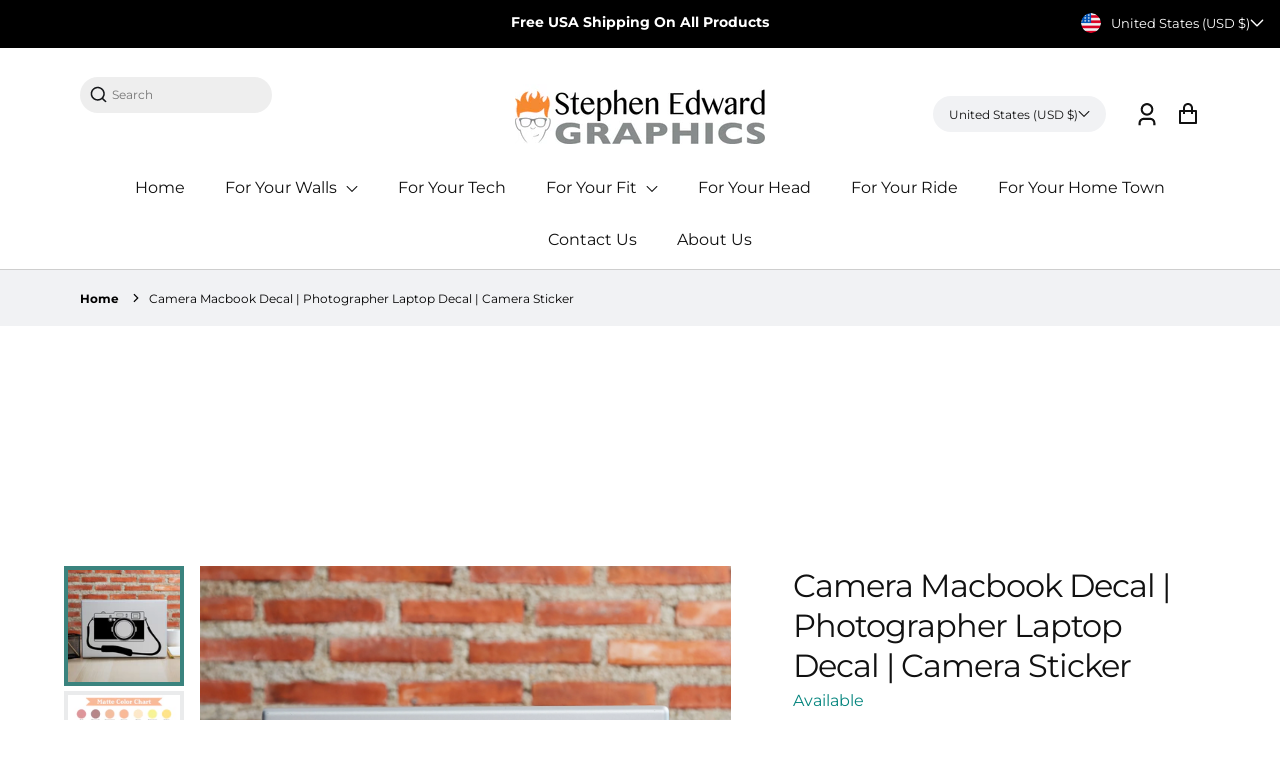

--- FILE ---
content_type: text/html; charset=utf-8
request_url: https://www.stephenedwardgraphics.com/products/camera-macbook-decal-photographer-55635
body_size: 67048
content:
<!doctype html>
  <html class="no-js" lang="en">
    <head>
  <script src="//d1liekpayvooaz.cloudfront.net/apps/customizery/customizery.js?shop=stephen-edward-graphics.myshopify.com"></script>
      
<link rel="preload" fetchpriority="high" as="image" href="//www.stephenedwardgraphics.com/cdn/shop/files/il_fullxfull.5467573764_dyb9.jpg?v=1745970893" type="image/jpeg">

   
      <meta charset="utf-8">
      <meta http-equiv="X-UA-Compatible" content="IE=edge">
      <meta name="viewport" content="width=device-width,initial-scale=1">
      <meta name="theme-color" content="">
      <link rel="canonical" href="https://www.stephenedwardgraphics.com/products/camera-macbook-decal-photographer-55635">
      <link rel="preconnect" href="https://cdn.shopify.com" crossorigin><link rel="icon" type="image/png" href="//www.stephenedwardgraphics.com/cdn/shop/files/SEGLogo2022_Stacked_32x32.png?v=1720394154"><link rel="preconnect" href="https://fonts.shopifycdn.com" crossorigin><title>
        Camera Laptop and Tablet Decal | Sticker
 &ndash; Stephen Edward Graphics</title>
  
      
        <meta name="description" content="The Camera Macbook Decal is available in the color of your choice. See the color chart for your options. The photographs are for a reference be sure to use the measurements when ordering. The laptop shown is 13.75&quot; x 9.48&quot; Decal Sizes Available: *** Measure your own laptop to make sure you choose th ...">
      
  
      


<meta property="og:site_name" content="Camera Laptop and Tablet Decal | Sticker">
<meta property="og:url" content="https://www.stephenedwardgraphics.com/products/camera-macbook-decal-photographer-55635">
<meta property="og:title" content="Camera Laptop and Tablet Decal | Sticker">
<meta property="og:type" content="product">
<meta property="og:description" content="The Camera Macbook Decal is available in the color of your choice. See the color chart for your options. The photographs are for a reference be sure to use the measurements when ordering. The laptop shown is 13.75&quot; x 9.48&quot; Decal Sizes Available: *** Measure your own laptop to make sure you choose th ..."><meta property="og:price:amount" content="11.00">
  <meta property="og:price:currency" content="USD"><meta property="og:image" content="https://www.stephenedwardgraphics.com/cdn/shop/files/il_fullxfull.5467573764_dyb9_1200x600_crop_top.jpg?v=1745970893"><meta property="og:image" content="https://www.stephenedwardgraphics.com/cdn/shop/files/il_fullxfull.3852595905_gmcn_1200x600_crop_top.jpg?v=1745970893"><meta property="og:image" content="https://www.stephenedwardgraphics.com/cdn/shop/files/il_fullxfull.3852596067_902d_1200x600_crop_top.jpg?v=1745970893">
<meta property="og:image:secure_url" content="https://www.stephenedwardgraphics.com/cdn/shop/files/il_fullxfull.5467573764_dyb9_1200x600_crop_top.jpg?v=1745970893"><meta property="og:image:secure_url" content="https://www.stephenedwardgraphics.com/cdn/shop/files/il_fullxfull.3852595905_gmcn_1200x600_crop_top.jpg?v=1745970893"><meta property="og:image:secure_url" content="https://www.stephenedwardgraphics.com/cdn/shop/files/il_fullxfull.3852596067_902d_1200x600_crop_top.jpg?v=1745970893">
<meta name="twitter:card" content="summary_large_image">
<meta name="twitter:title" content="Camera Laptop and Tablet Decal | Sticker">
<meta name="twitter:description" content="The Camera Macbook Decal is available in the color of your choice. See the color chart for your options. The photographs are for a reference be sure to use the measurements when ordering. The laptop shown is 13.75&quot; x 9.48&quot; Decal Sizes Available: *** Measure your own laptop to make sure you choose th ...">

      
      <!-- For speed optmization purpose -->
 









 
<script>window.performance && window.performance.mark && window.performance.mark('shopify.content_for_header.start');</script><meta name="facebook-domain-verification" content="z8bny3qds68gv1ijzcqa1m6l2uz8dy">
<meta id="shopify-digital-wallet" name="shopify-digital-wallet" content="/9884532833/digital_wallets/dialog">
<meta name="shopify-checkout-api-token" content="8d8f509c43f6030b6a95182c950b0950">
<meta id="in-context-paypal-metadata" data-shop-id="9884532833" data-venmo-supported="false" data-environment="production" data-locale="en_US" data-paypal-v4="true" data-currency="USD">
<link rel="alternate" type="application/json+oembed" href="https://www.stephenedwardgraphics.com/products/camera-macbook-decal-photographer-55635.oembed">
<script async="async" data-src="/checkouts/internal/preloads.js?locale=en-US"></script>
<link rel="preconnect" href="https://shop.app" crossorigin="anonymous">
<script async="async" data-src="https://shop.app/checkouts/internal/preloads.js?locale=en-US&shop_id=9884532833" crossorigin="anonymous"></script>
<script id="apple-pay-shop-capabilities" type="application/json">{"shopId":9884532833,"countryCode":"US","currencyCode":"USD","merchantCapabilities":["supports3DS"],"merchantId":"gid:\/\/shopify\/Shop\/9884532833","merchantName":"Stephen Edward Graphics","requiredBillingContactFields":["postalAddress","email"],"requiredShippingContactFields":["postalAddress","email"],"shippingType":"shipping","supportedNetworks":["visa","masterCard","amex","discover","elo","jcb"],"total":{"type":"pending","label":"Stephen Edward Graphics","amount":"1.00"},"shopifyPaymentsEnabled":true,"supportsSubscriptions":true}</script>
<script id="shopify-features" type="application/json">{"accessToken":"8d8f509c43f6030b6a95182c950b0950","betas":["rich-media-storefront-analytics"],"domain":"www.stephenedwardgraphics.com","predictiveSearch":true,"shopId":9884532833,"locale":"en"}</script>
<script>var Shopify = Shopify || {};
Shopify.shop = "stephen-edward-graphics.myshopify.com";
Shopify.locale = "en";
Shopify.currency = {"active":"USD","rate":"1.0"};
Shopify.country = "US";
Shopify.theme = {"name":"NEW Smile Branding","id":126582849633,"schema_name":"Effortless","schema_version":"3.2.0","theme_store_id":null,"role":"main"};
Shopify.theme.handle = "null";
Shopify.theme.style = {"id":null,"handle":null};
Shopify.cdnHost = "www.stephenedwardgraphics.com/cdn";
Shopify.routes = Shopify.routes || {};
Shopify.routes.root = "/";</script>
<script type="module">!function(o){(o.Shopify=o.Shopify||{}).modules=!0}(window);</script>
<script>!function(o){function n(){var o=[];function n(){o.push(Array.prototype.slice.apply(arguments))}return n.q=o,n}var t=o.Shopify=o.Shopify||{};t.loadFeatures=n(),t.autoloadFeatures=n()}(window);</script>
<script>
  window.ShopifyPay = window.ShopifyPay || {};
  window.ShopifyPay.apiHost = "shop.app\/pay";
  window.ShopifyPay.redirectState = null;
</script>
<script id="shop-js-analytics" type="application/json">{"pageType":"product"}</script>
<script defer="defer" async type="module" data-src="//www.stephenedwardgraphics.com/cdn/shopifycloud/shop-js/modules/v2/client.init-shop-cart-sync_BT-GjEfc.en.esm.js"></script>
<script defer="defer" async type="module" data-src="//www.stephenedwardgraphics.com/cdn/shopifycloud/shop-js/modules/v2/chunk.common_D58fp_Oc.esm.js"></script>
<script defer="defer" async type="module" data-src="//www.stephenedwardgraphics.com/cdn/shopifycloud/shop-js/modules/v2/chunk.modal_xMitdFEc.esm.js"></script>
<script type="module">
  await import("//www.stephenedwardgraphics.com/cdn/shopifycloud/shop-js/modules/v2/client.init-shop-cart-sync_BT-GjEfc.en.esm.js");
await import("//www.stephenedwardgraphics.com/cdn/shopifycloud/shop-js/modules/v2/chunk.common_D58fp_Oc.esm.js");
await import("//www.stephenedwardgraphics.com/cdn/shopifycloud/shop-js/modules/v2/chunk.modal_xMitdFEc.esm.js");

  window.Shopify.SignInWithShop?.initShopCartSync?.({"fedCMEnabled":true,"windoidEnabled":true});

</script>
<script>
  window.Shopify = window.Shopify || {};
  if (!window.Shopify.featureAssets) window.Shopify.featureAssets = {};
  window.Shopify.featureAssets['shop-js'] = {"shop-cart-sync":["modules/v2/client.shop-cart-sync_DZOKe7Ll.en.esm.js","modules/v2/chunk.common_D58fp_Oc.esm.js","modules/v2/chunk.modal_xMitdFEc.esm.js"],"init-fed-cm":["modules/v2/client.init-fed-cm_B6oLuCjv.en.esm.js","modules/v2/chunk.common_D58fp_Oc.esm.js","modules/v2/chunk.modal_xMitdFEc.esm.js"],"shop-cash-offers":["modules/v2/client.shop-cash-offers_D2sdYoxE.en.esm.js","modules/v2/chunk.common_D58fp_Oc.esm.js","modules/v2/chunk.modal_xMitdFEc.esm.js"],"shop-login-button":["modules/v2/client.shop-login-button_QeVjl5Y3.en.esm.js","modules/v2/chunk.common_D58fp_Oc.esm.js","modules/v2/chunk.modal_xMitdFEc.esm.js"],"pay-button":["modules/v2/client.pay-button_DXTOsIq6.en.esm.js","modules/v2/chunk.common_D58fp_Oc.esm.js","modules/v2/chunk.modal_xMitdFEc.esm.js"],"shop-button":["modules/v2/client.shop-button_DQZHx9pm.en.esm.js","modules/v2/chunk.common_D58fp_Oc.esm.js","modules/v2/chunk.modal_xMitdFEc.esm.js"],"avatar":["modules/v2/client.avatar_BTnouDA3.en.esm.js"],"init-windoid":["modules/v2/client.init-windoid_CR1B-cfM.en.esm.js","modules/v2/chunk.common_D58fp_Oc.esm.js","modules/v2/chunk.modal_xMitdFEc.esm.js"],"init-shop-for-new-customer-accounts":["modules/v2/client.init-shop-for-new-customer-accounts_C_vY_xzh.en.esm.js","modules/v2/client.shop-login-button_QeVjl5Y3.en.esm.js","modules/v2/chunk.common_D58fp_Oc.esm.js","modules/v2/chunk.modal_xMitdFEc.esm.js"],"init-shop-email-lookup-coordinator":["modules/v2/client.init-shop-email-lookup-coordinator_BI7n9ZSv.en.esm.js","modules/v2/chunk.common_D58fp_Oc.esm.js","modules/v2/chunk.modal_xMitdFEc.esm.js"],"init-shop-cart-sync":["modules/v2/client.init-shop-cart-sync_BT-GjEfc.en.esm.js","modules/v2/chunk.common_D58fp_Oc.esm.js","modules/v2/chunk.modal_xMitdFEc.esm.js"],"shop-toast-manager":["modules/v2/client.shop-toast-manager_DiYdP3xc.en.esm.js","modules/v2/chunk.common_D58fp_Oc.esm.js","modules/v2/chunk.modal_xMitdFEc.esm.js"],"init-customer-accounts":["modules/v2/client.init-customer-accounts_D9ZNqS-Q.en.esm.js","modules/v2/client.shop-login-button_QeVjl5Y3.en.esm.js","modules/v2/chunk.common_D58fp_Oc.esm.js","modules/v2/chunk.modal_xMitdFEc.esm.js"],"init-customer-accounts-sign-up":["modules/v2/client.init-customer-accounts-sign-up_iGw4briv.en.esm.js","modules/v2/client.shop-login-button_QeVjl5Y3.en.esm.js","modules/v2/chunk.common_D58fp_Oc.esm.js","modules/v2/chunk.modal_xMitdFEc.esm.js"],"shop-follow-button":["modules/v2/client.shop-follow-button_CqMgW2wH.en.esm.js","modules/v2/chunk.common_D58fp_Oc.esm.js","modules/v2/chunk.modal_xMitdFEc.esm.js"],"checkout-modal":["modules/v2/client.checkout-modal_xHeaAweL.en.esm.js","modules/v2/chunk.common_D58fp_Oc.esm.js","modules/v2/chunk.modal_xMitdFEc.esm.js"],"shop-login":["modules/v2/client.shop-login_D91U-Q7h.en.esm.js","modules/v2/chunk.common_D58fp_Oc.esm.js","modules/v2/chunk.modal_xMitdFEc.esm.js"],"lead-capture":["modules/v2/client.lead-capture_BJmE1dJe.en.esm.js","modules/v2/chunk.common_D58fp_Oc.esm.js","modules/v2/chunk.modal_xMitdFEc.esm.js"],"payment-terms":["modules/v2/client.payment-terms_Ci9AEqFq.en.esm.js","modules/v2/chunk.common_D58fp_Oc.esm.js","modules/v2/chunk.modal_xMitdFEc.esm.js"]};
</script>
<script>(function() {
  var isLoaded = false;
  function asyncLoad() {
    if (isLoaded) return;
    isLoaded = true;
    var urls = ["https:\/\/size-charts-relentless.herokuapp.com\/js\/size-charts-relentless.js?shop=stephen-edward-graphics.myshopify.com","\/\/d1liekpayvooaz.cloudfront.net\/apps\/customizery\/customizery.js?shop=stephen-edward-graphics.myshopify.com","https:\/\/storage.nfcube.com\/instafeed-a6b497c41abff31fc70bf8ec48243b4b.js?shop=stephen-edward-graphics.myshopify.com","https:\/\/chimpstatic.com\/mcjs-connected\/js\/users\/b75a3e0ab7b77dec79bdb267a\/574de9178e4340e2ace45d16f.js?shop=stephen-edward-graphics.myshopify.com"];
    for (var i = 0; i < urls.length; i++) {
      var s = document.createElement('script');
      s.type = 'text/javascript';
      s.async = true;
      s.src = urls[i];
      var x = document.getElementsByTagName('script')[0];
      x.parentNode.insertBefore(s, x);
    }
  };
  document.addEventListener('StartAsyncLoading',function(event){asyncLoad();});if(window.attachEvent) {
    window.attachEvent('onload', function(){});
  } else {
    window.addEventListener('load', function(){}, false);
  }
})();</script>
<script id="__st">var __st={"a":9884532833,"offset":-21600,"reqid":"dba092bc-1392-414e-b94b-427914ecb8ca-1769371786","pageurl":"www.stephenedwardgraphics.com\/products\/camera-macbook-decal-photographer-55635","u":"481722b495cd","p":"product","rtyp":"product","rid":4831763005537};</script>
<script>window.ShopifyPaypalV4VisibilityTracking = true;</script>
<script id="captcha-bootstrap">!function(){'use strict';const t='contact',e='account',n='new_comment',o=[[t,t],['blogs',n],['comments',n],[t,'customer']],c=[[e,'customer_login'],[e,'guest_login'],[e,'recover_customer_password'],[e,'create_customer']],r=t=>t.map((([t,e])=>`form[action*='/${t}']:not([data-nocaptcha='true']) input[name='form_type'][value='${e}']`)).join(','),a=t=>()=>t?[...document.querySelectorAll(t)].map((t=>t.form)):[];function s(){const t=[...o],e=r(t);return a(e)}const i='password',u='form_key',d=['recaptcha-v3-token','g-recaptcha-response','h-captcha-response',i],f=()=>{try{return window.sessionStorage}catch{return}},m='__shopify_v',_=t=>t.elements[u];function p(t,e,n=!1){try{const o=window.sessionStorage,c=JSON.parse(o.getItem(e)),{data:r}=function(t){const{data:e,action:n}=t;return t[m]||n?{data:e,action:n}:{data:t,action:n}}(c);for(const[e,n]of Object.entries(r))t.elements[e]&&(t.elements[e].value=n);n&&o.removeItem(e)}catch(o){console.error('form repopulation failed',{error:o})}}const l='form_type',E='cptcha';function T(t){t.dataset[E]=!0}const w=window,h=w.document,L='Shopify',v='ce_forms',y='captcha';let A=!1;((t,e)=>{const n=(g='f06e6c50-85a8-45c8-87d0-21a2b65856fe',I='https://cdn.shopify.com/shopifycloud/storefront-forms-hcaptcha/ce_storefront_forms_captcha_hcaptcha.v1.5.2.iife.js',D={infoText:'Protected by hCaptcha',privacyText:'Privacy',termsText:'Terms'},(t,e,n)=>{const o=w[L][v],c=o.bindForm;if(c)return c(t,g,e,D).then(n);var r;o.q.push([[t,g,e,D],n]),r=I,A||(h.body.append(Object.assign(h.createElement('script'),{id:'captcha-provider',async:!0,src:r})),A=!0)});var g,I,D;w[L]=w[L]||{},w[L][v]=w[L][v]||{},w[L][v].q=[],w[L][y]=w[L][y]||{},w[L][y].protect=function(t,e){n(t,void 0,e),T(t)},Object.freeze(w[L][y]),function(t,e,n,w,h,L){const[v,y,A,g]=function(t,e,n){const i=e?o:[],u=t?c:[],d=[...i,...u],f=r(d),m=r(i),_=r(d.filter((([t,e])=>n.includes(e))));return[a(f),a(m),a(_),s()]}(w,h,L),I=t=>{const e=t.target;return e instanceof HTMLFormElement?e:e&&e.form},D=t=>v().includes(t);t.addEventListener('submit',(t=>{const e=I(t);if(!e)return;const n=D(e)&&!e.dataset.hcaptchaBound&&!e.dataset.recaptchaBound,o=_(e),c=g().includes(e)&&(!o||!o.value);(n||c)&&t.preventDefault(),c&&!n&&(function(t){try{if(!f())return;!function(t){const e=f();if(!e)return;const n=_(t);if(!n)return;const o=n.value;o&&e.removeItem(o)}(t);const e=Array.from(Array(32),(()=>Math.random().toString(36)[2])).join('');!function(t,e){_(t)||t.append(Object.assign(document.createElement('input'),{type:'hidden',name:u})),t.elements[u].value=e}(t,e),function(t,e){const n=f();if(!n)return;const o=[...t.querySelectorAll(`input[type='${i}']`)].map((({name:t})=>t)),c=[...d,...o],r={};for(const[a,s]of new FormData(t).entries())c.includes(a)||(r[a]=s);n.setItem(e,JSON.stringify({[m]:1,action:t.action,data:r}))}(t,e)}catch(e){console.error('failed to persist form',e)}}(e),e.submit())}));const S=(t,e)=>{t&&!t.dataset[E]&&(n(t,e.some((e=>e===t))),T(t))};for(const o of['focusin','change'])t.addEventListener(o,(t=>{const e=I(t);D(e)&&S(e,y())}));const B=e.get('form_key'),M=e.get(l),P=B&&M;t.addEventListener('DOMContentLoaded',(()=>{const t=y();if(P)for(const e of t)e.elements[l].value===M&&p(e,B);[...new Set([...A(),...v().filter((t=>'true'===t.dataset.shopifyCaptcha))])].forEach((e=>S(e,t)))}))}(h,new URLSearchParams(w.location.search),n,t,e,['guest_login'])})(!0,!0)}();</script>
<script integrity="sha256-4kQ18oKyAcykRKYeNunJcIwy7WH5gtpwJnB7kiuLZ1E=" data-source-attribution="shopify.loadfeatures" defer="defer" data-src="//www.stephenedwardgraphics.com/cdn/shopifycloud/storefront/assets/storefront/load_feature-a0a9edcb.js" crossorigin="anonymous"></script>
<script crossorigin="anonymous" defer="defer" data-src="//www.stephenedwardgraphics.com/cdn/shopifycloud/storefront/assets/shopify_pay/storefront-65b4c6d7.js?v=20250812"></script>
<script data-source-attribution="shopify.dynamic_checkout.dynamic.init">var Shopify=Shopify||{};Shopify.PaymentButton=Shopify.PaymentButton||{isStorefrontPortableWallets:!0,init:function(){window.Shopify.PaymentButton.init=function(){};var t=document.createElement("script");t.data-src="https://www.stephenedwardgraphics.com/cdn/shopifycloud/portable-wallets/latest/portable-wallets.en.js",t.type="module",document.head.appendChild(t)}};
</script>
<script data-source-attribution="shopify.dynamic_checkout.buyer_consent">
  function portableWalletsHideBuyerConsent(e){var t=document.getElementById("shopify-buyer-consent"),n=document.getElementById("shopify-subscription-policy-button");t&&n&&(t.classList.add("hidden"),t.setAttribute("aria-hidden","true"),n.removeEventListener("click",e))}function portableWalletsShowBuyerConsent(e){var t=document.getElementById("shopify-buyer-consent"),n=document.getElementById("shopify-subscription-policy-button");t&&n&&(t.classList.remove("hidden"),t.removeAttribute("aria-hidden"),n.addEventListener("click",e))}window.Shopify?.PaymentButton&&(window.Shopify.PaymentButton.hideBuyerConsent=portableWalletsHideBuyerConsent,window.Shopify.PaymentButton.showBuyerConsent=portableWalletsShowBuyerConsent);
</script>
<script data-source-attribution="shopify.dynamic_checkout.cart.bootstrap">document.addEventListener("DOMContentLoaded",(function(){function t(){return document.querySelector("shopify-accelerated-checkout-cart, shopify-accelerated-checkout")}if(t())Shopify.PaymentButton.init();else{new MutationObserver((function(e,n){t()&&(Shopify.PaymentButton.init(),n.disconnect())})).observe(document.body,{childList:!0,subtree:!0})}}));
</script>
<link id="shopify-accelerated-checkout-styles" rel="stylesheet" media="screen" href="https://www.stephenedwardgraphics.com/cdn/shopifycloud/portable-wallets/latest/accelerated-checkout-backwards-compat.css" crossorigin="anonymous">
<style id="shopify-accelerated-checkout-cart">
        #shopify-buyer-consent {
  margin-top: 1em;
  display: inline-block;
  width: 100%;
}

#shopify-buyer-consent.hidden {
  display: none;
}

#shopify-subscription-policy-button {
  background: none;
  border: none;
  padding: 0;
  text-decoration: underline;
  font-size: inherit;
  cursor: pointer;
}

#shopify-subscription-policy-button::before {
  box-shadow: none;
}

      </style>
<script id="sections-script" data-sections="main-product,product-recommendations,header" defer="defer" src="//www.stephenedwardgraphics.com/cdn/shop/t/26/compiled_assets/scripts.js?v=6236"></script>
<script>window.performance && window.performance.mark && window.performance.mark('shopify.content_for_header.end');</script>


  
      <style data-shopify>
        @font-face {
  font-family: Montserrat;
  font-weight: 400;
  font-style: normal;
  font-display: swap;
  src: url("//www.stephenedwardgraphics.com/cdn/fonts/montserrat/montserrat_n4.81949fa0ac9fd2021e16436151e8eaa539321637.woff2") format("woff2"),
       url("//www.stephenedwardgraphics.com/cdn/fonts/montserrat/montserrat_n4.a6c632ca7b62da89c3594789ba828388aac693fe.woff") format("woff");
}

        @font-face {
  font-family: Montserrat;
  font-weight: 700;
  font-style: normal;
  font-display: swap;
  src: url("//www.stephenedwardgraphics.com/cdn/fonts/montserrat/montserrat_n7.3c434e22befd5c18a6b4afadb1e3d77c128c7939.woff2") format("woff2"),
       url("//www.stephenedwardgraphics.com/cdn/fonts/montserrat/montserrat_n7.5d9fa6e2cae713c8fb539a9876489d86207fe957.woff") format("woff");
}

        @font-face {
  font-family: Montserrat;
  font-weight: 400;
  font-style: italic;
  font-display: swap;
  src: url("//www.stephenedwardgraphics.com/cdn/fonts/montserrat/montserrat_i4.5a4ea298b4789e064f62a29aafc18d41f09ae59b.woff2") format("woff2"),
       url("//www.stephenedwardgraphics.com/cdn/fonts/montserrat/montserrat_i4.072b5869c5e0ed5b9d2021e4c2af132e16681ad2.woff") format("woff");
}

        @font-face {
  font-family: Montserrat;
  font-weight: 700;
  font-style: italic;
  font-display: swap;
  src: url("//www.stephenedwardgraphics.com/cdn/fonts/montserrat/montserrat_i7.a0d4a463df4f146567d871890ffb3c80408e7732.woff2") format("woff2"),
       url("//www.stephenedwardgraphics.com/cdn/fonts/montserrat/montserrat_i7.f6ec9f2a0681acc6f8152c40921d2a4d2e1a2c78.woff") format("woff");
}

        @font-face {
  font-family: Montserrat;
  font-weight: 800;
  font-style: normal;
  font-display: swap;
  src: url("//www.stephenedwardgraphics.com/cdn/fonts/montserrat/montserrat_n8.853056e398b4dadf6838423edb7abaa02f651554.woff2") format("woff2"),
       url("//www.stephenedwardgraphics.com/cdn/fonts/montserrat/montserrat_n8.9201aba6104751e1b3e48577a5a739fc14862200.woff") format("woff");
}

  
        :root {
          --font-body-family: Montserrat, sans-serif;
          --font-body-style: normal;
          --font-body-weight: 400;
  
          --font-heading-family: Montserrat, sans-serif;
          --font-heading-style: normal;
          --font-heading-weight: 800;
  
          --font-body-scale: 1.0;
          --font-heading-scale: 1.0;
  
          --color-text: 17, 17, 17;
          --color-shadow: 17, 17, 17;
          --color-background-1: 255, 255, 255;
          --color-background-2: 0, 0, 0;
          --color-base-solid-button-labels: 255, 255, 255;
          --color-base-outline-button-labels: 0, 0, 0;
          --color-accent-1: 58, 131, 126;
          --color-accent-2: 238, 238, 238;
          --payment-terms-background-color: #FFFFFF;
          --color-input-border: #d6d8dc;
          --color-focus: #3a837e;
  
          --page-width: 1300px;
          --page-width-margin: 0rem;
  
          --badge-sale-bg-color: #ebe309;
          --badge-sale-color: #fff;
          --badge-sold-out-bg-color: #2d2d2d;
          --badge-sold-out-color: #fff;
  
          --colorHeader: #ffffff;
          --colorHeaderText:#111;
  
          --colorMenu: #ffffff;
          --colorMenuText: #111;
          --colorMenuSocial: #111; 
  
          --colorFooter: #fff;
          --colorFooterBorder:#c1c1c1;
          --colorFooterText:#111;
  
          --socialCircleWidth: 22px;
          --socialIconWidth: 22px;
          --socialIconColor: #3a837e;
          --socialCircleColor: ;         
        }
      </style>
  
      <link href="//www.stephenedwardgraphics.com/cdn/shop/t/26/assets/base.css?v=139655710885865714851746719531" rel="stylesheet" type="text/css" media="all" />
<link rel="preload" as="font" href="//www.stephenedwardgraphics.com/cdn/fonts/montserrat/montserrat_n4.81949fa0ac9fd2021e16436151e8eaa539321637.woff2" type="font/woff2" crossorigin><link rel="preload" as="font" href="//www.stephenedwardgraphics.com/cdn/fonts/montserrat/montserrat_n8.853056e398b4dadf6838423edb7abaa02f651554.woff2" type="font/woff2" crossorigin><link rel="stylesheet" data-href="//www.stephenedwardgraphics.com/cdn/shop/t/26/assets/component-predictive-search.css?v=1589136469341437221746719531" media="print" onload="this.media='all'"><script>document.documentElement.className = document.documentElement.className.replace('no-js', 'js');
      if (Shopify.designMode) {
        document.documentElement.classList.add('shopify-design-mode');
      }
      </script>
      <script>
      // Create "window.Shoppad.apps.infiniteoptions" object if it doesn't already exist
      "Shoppad.apps.infiniteoptions".split(".").reduce(function(o, x) { if (!o[x]) {o[x] ={};} return o[x] }, window);
    
      // Define beforeReady callback
      window.Shoppad.apps.infiniteoptions.beforeReady = function(subscribe) {
        subscribe('appLoad', function(event) {
          Shoppad.$('.spb-productoptionswatchwrapper').contents().filter(function() {
            return this.nodeType == 3;
          }).wrap('<span class="spb-swatchtooltip"></span>');
        });
      };
    </script>
    <!-- BEGIN app block: shopify://apps/judge-me-reviews/blocks/judgeme_core/61ccd3b1-a9f2-4160-9fe9-4fec8413e5d8 --><!-- Start of Judge.me Core -->






<link rel="dns-prefetch" href="https://cdnwidget.judge.me">
<link rel="dns-prefetch" href="https://cdn.judge.me">
<link rel="dns-prefetch" href="https://cdn1.judge.me">
<link rel="dns-prefetch" href="https://api.judge.me">

<script data-cfasync='false' class='jdgm-settings-script'>window.jdgmSettings={"pagination":5,"disable_web_reviews":false,"badge_no_review_text":"No reviews","badge_n_reviews_text":"{{ n }} review/reviews","hide_badge_preview_if_no_reviews":true,"badge_hide_text":false,"enforce_center_preview_badge":false,"widget_title":"Customer Reviews","widget_open_form_text":"Write a review","widget_close_form_text":"Cancel review","widget_refresh_page_text":"Refresh page","widget_summary_text":"Based on {{ number_of_reviews }} review/reviews","widget_no_review_text":"Be the first to write a review","widget_name_field_text":"Display name","widget_verified_name_field_text":"Verified Name (public)","widget_name_placeholder_text":"Display name","widget_required_field_error_text":"This field is required.","widget_email_field_text":"Email address","widget_verified_email_field_text":"Verified Email (private, can not be edited)","widget_email_placeholder_text":"Your email address","widget_email_field_error_text":"Please enter a valid email address.","widget_rating_field_text":"Rating","widget_review_title_field_text":"Review Title","widget_review_title_placeholder_text":"Give your review a title","widget_review_body_field_text":"Review content","widget_review_body_placeholder_text":"Start writing here...","widget_pictures_field_text":"Picture/Video (optional)","widget_submit_review_text":"Submit Review","widget_submit_verified_review_text":"Submit Verified Review","widget_submit_success_msg_with_auto_publish":"Thank you! Please refresh the page in a few moments to see your review. You can remove or edit your review by logging into \u003ca href='https://judge.me/login' target='_blank' rel='nofollow noopener'\u003eJudge.me\u003c/a\u003e","widget_submit_success_msg_no_auto_publish":"Thank you! Your review will be published as soon as it is approved by the shop admin. You can remove or edit your review by logging into \u003ca href='https://judge.me/login' target='_blank' rel='nofollow noopener'\u003eJudge.me\u003c/a\u003e","widget_show_default_reviews_out_of_total_text":"Showing {{ n_reviews_shown }} out of {{ n_reviews }} reviews.","widget_show_all_link_text":"Show all","widget_show_less_link_text":"Show less","widget_author_said_text":"{{ reviewer_name }} said:","widget_days_text":"{{ n }} days ago","widget_weeks_text":"{{ n }} week/weeks ago","widget_months_text":"{{ n }} month/months ago","widget_years_text":"{{ n }} year/years ago","widget_yesterday_text":"Yesterday","widget_today_text":"Today","widget_replied_text":"\u003e\u003e {{ shop_name }} replied:","widget_read_more_text":"Read more","widget_reviewer_name_as_initial":"","widget_rating_filter_color":"#fbcd0a","widget_rating_filter_see_all_text":"See all reviews","widget_sorting_most_recent_text":"Most Recent","widget_sorting_highest_rating_text":"Highest Rating","widget_sorting_lowest_rating_text":"Lowest Rating","widget_sorting_with_pictures_text":"Only Pictures","widget_sorting_most_helpful_text":"Most Helpful","widget_open_question_form_text":"Ask a question","widget_reviews_subtab_text":"Reviews","widget_questions_subtab_text":"Questions","widget_question_label_text":"Question","widget_answer_label_text":"Answer","widget_question_placeholder_text":"Write your question here","widget_submit_question_text":"Submit Question","widget_question_submit_success_text":"Thank you for your question! We will notify you once it gets answered.","verified_badge_text":"Verified","verified_badge_bg_color":"","verified_badge_text_color":"","verified_badge_placement":"left-of-reviewer-name","widget_review_max_height":"","widget_hide_border":false,"widget_social_share":false,"widget_thumb":false,"widget_review_location_show":false,"widget_location_format":"","all_reviews_include_out_of_store_products":true,"all_reviews_out_of_store_text":"(out of store)","all_reviews_pagination":100,"all_reviews_product_name_prefix_text":"about","enable_review_pictures":true,"enable_question_anwser":false,"widget_theme":"leex","review_date_format":"mm/dd/yyyy","default_sort_method":"most-recent","widget_product_reviews_subtab_text":"Product Reviews","widget_shop_reviews_subtab_text":"Shop Reviews","widget_other_products_reviews_text":"Reviews for other products","widget_store_reviews_subtab_text":"Store reviews","widget_no_store_reviews_text":"This store hasn't received any reviews yet","widget_web_restriction_product_reviews_text":"This product hasn't received any reviews yet","widget_no_items_text":"No items found","widget_show_more_text":"Show more","widget_write_a_store_review_text":"Write a Store Review","widget_other_languages_heading":"Reviews in Other Languages","widget_translate_review_text":"Translate review to {{ language }}","widget_translating_review_text":"Translating...","widget_show_original_translation_text":"Show original ({{ language }})","widget_translate_review_failed_text":"Review couldn't be translated.","widget_translate_review_retry_text":"Retry","widget_translate_review_try_again_later_text":"Try again later","show_product_url_for_grouped_product":false,"widget_sorting_pictures_first_text":"Pictures First","show_pictures_on_all_rev_page_mobile":false,"show_pictures_on_all_rev_page_desktop":false,"floating_tab_hide_mobile_install_preference":false,"floating_tab_button_name":"★ Reviews","floating_tab_title":"Let customers speak for us","floating_tab_button_color":"","floating_tab_button_background_color":"","floating_tab_url":"","floating_tab_url_enabled":false,"floating_tab_tab_style":"text","all_reviews_text_badge_text":"Customers rate us {{ shop.metafields.judgeme.all_reviews_rating | round: 1 }}/5 based on {{ shop.metafields.judgeme.all_reviews_count }} reviews.","all_reviews_text_badge_text_branded_style":"{{ shop.metafields.judgeme.all_reviews_rating | round: 1 }} out of 5 stars based on {{ shop.metafields.judgeme.all_reviews_count }} reviews","is_all_reviews_text_badge_a_link":false,"show_stars_for_all_reviews_text_badge":false,"all_reviews_text_badge_url":"","all_reviews_text_style":"branded","all_reviews_text_color_style":"judgeme_brand_color","all_reviews_text_color":"#108474","all_reviews_text_show_jm_brand":true,"featured_carousel_show_header":true,"featured_carousel_title":"What Our Customers Have to Say","testimonials_carousel_title":"Customers are saying","videos_carousel_title":"Real customer stories","cards_carousel_title":"Customers are saying","featured_carousel_count_text":"from {{ n }} reviews","featured_carousel_add_link_to_all_reviews_page":false,"featured_carousel_url":"","featured_carousel_show_images":true,"featured_carousel_autoslide_interval":5,"featured_carousel_arrows_on_the_sides":false,"featured_carousel_height":250,"featured_carousel_width":80,"featured_carousel_image_size":0,"featured_carousel_image_height":250,"featured_carousel_arrow_color":"#eeeeee","verified_count_badge_style":"branded","verified_count_badge_orientation":"horizontal","verified_count_badge_color_style":"judgeme_brand_color","verified_count_badge_color":"#108474","is_verified_count_badge_a_link":false,"verified_count_badge_url":"","verified_count_badge_show_jm_brand":true,"widget_rating_preset_default":5,"widget_first_sub_tab":"product-reviews","widget_show_histogram":true,"widget_histogram_use_custom_color":false,"widget_pagination_use_custom_color":false,"widget_star_use_custom_color":false,"widget_verified_badge_use_custom_color":false,"widget_write_review_use_custom_color":false,"picture_reminder_submit_button":"Upload Pictures","enable_review_videos":false,"mute_video_by_default":false,"widget_sorting_videos_first_text":"Videos First","widget_review_pending_text":"Pending","featured_carousel_items_for_large_screen":3,"social_share_options_order":"Facebook,Twitter,Pinterest","remove_microdata_snippet":true,"disable_json_ld":false,"enable_json_ld_products":false,"preview_badge_show_question_text":false,"preview_badge_no_question_text":"No questions","preview_badge_n_question_text":"{{ number_of_questions }} question/questions","qa_badge_show_icon":false,"qa_badge_position":"same-row","remove_judgeme_branding":false,"widget_add_search_bar":false,"widget_search_bar_placeholder":"Search","widget_sorting_verified_only_text":"Verified only","featured_carousel_theme":"focused","featured_carousel_show_rating":true,"featured_carousel_show_title":true,"featured_carousel_show_body":true,"featured_carousel_show_date":true,"featured_carousel_show_reviewer":true,"featured_carousel_show_product":false,"featured_carousel_header_background_color":"#108474","featured_carousel_header_text_color":"#ffffff","featured_carousel_name_product_separator":"reviewed","featured_carousel_full_star_background":"#108474","featured_carousel_empty_star_background":"#dadada","featured_carousel_vertical_theme_background":"#f9fafb","featured_carousel_verified_badge_enable":true,"featured_carousel_verified_badge_color":"#108474","featured_carousel_border_style":"round","featured_carousel_review_line_length_limit":3,"featured_carousel_more_reviews_button_text":"Read more reviews","featured_carousel_view_product_button_text":"View product","all_reviews_page_load_reviews_on":"scroll","all_reviews_page_load_more_text":"Load More Reviews","disable_fb_tab_reviews":false,"enable_ajax_cdn_cache":false,"widget_advanced_speed_features":5,"widget_public_name_text":"displayed publicly like","default_reviewer_name":"John Smith","default_reviewer_name_has_non_latin":true,"widget_reviewer_anonymous":"Anonymous","medals_widget_title":"Judge.me Review Medals","medals_widget_background_color":"#f9fafb","medals_widget_position":"footer_all_pages","medals_widget_border_color":"#f9fafb","medals_widget_verified_text_position":"left","medals_widget_use_monochromatic_version":false,"medals_widget_elements_color":"#108474","show_reviewer_avatar":true,"widget_invalid_yt_video_url_error_text":"Not a YouTube video URL","widget_max_length_field_error_text":"Please enter no more than {0} characters.","widget_show_country_flag":false,"widget_show_collected_via_shop_app":true,"widget_verified_by_shop_badge_style":"light","widget_verified_by_shop_text":"Verified by Shop","widget_show_photo_gallery":true,"widget_load_with_code_splitting":true,"widget_ugc_install_preference":false,"widget_ugc_title":"Made by us, Shared by you","widget_ugc_subtitle":"Tag us to see your picture featured in our page","widget_ugc_arrows_color":"#ffffff","widget_ugc_primary_button_text":"Buy Now","widget_ugc_primary_button_background_color":"#108474","widget_ugc_primary_button_text_color":"#ffffff","widget_ugc_primary_button_border_width":"0","widget_ugc_primary_button_border_style":"none","widget_ugc_primary_button_border_color":"#108474","widget_ugc_primary_button_border_radius":"25","widget_ugc_secondary_button_text":"Load More","widget_ugc_secondary_button_background_color":"#ffffff","widget_ugc_secondary_button_text_color":"#108474","widget_ugc_secondary_button_border_width":"2","widget_ugc_secondary_button_border_style":"solid","widget_ugc_secondary_button_border_color":"#108474","widget_ugc_secondary_button_border_radius":"25","widget_ugc_reviews_button_text":"View Reviews","widget_ugc_reviews_button_background_color":"#ffffff","widget_ugc_reviews_button_text_color":"#108474","widget_ugc_reviews_button_border_width":"2","widget_ugc_reviews_button_border_style":"solid","widget_ugc_reviews_button_border_color":"#108474","widget_ugc_reviews_button_border_radius":"25","widget_ugc_reviews_button_link_to":"judgeme-reviews-page","widget_ugc_show_post_date":true,"widget_ugc_max_width":"800","widget_rating_metafield_value_type":true,"widget_primary_color":"#108474","widget_enable_secondary_color":false,"widget_secondary_color":"#edf5f5","widget_summary_average_rating_text":"{{ average_rating }} out of 5","widget_media_grid_title":"Customer photos \u0026 videos","widget_media_grid_see_more_text":"See more","widget_round_style":false,"widget_show_product_medals":true,"widget_verified_by_judgeme_text":"Verified by Judge.me","widget_show_store_medals":true,"widget_verified_by_judgeme_text_in_store_medals":"Verified by Judge.me","widget_media_field_exceed_quantity_message":"Sorry, we can only accept {{ max_media }} for one review.","widget_media_field_exceed_limit_message":"{{ file_name }} is too large, please select a {{ media_type }} less than {{ size_limit }}MB.","widget_review_submitted_text":"Review Submitted!","widget_question_submitted_text":"Question Submitted!","widget_close_form_text_question":"Cancel","widget_write_your_answer_here_text":"Write your answer here","widget_enabled_branded_link":true,"widget_show_collected_by_judgeme":true,"widget_reviewer_name_color":"","widget_write_review_text_color":"","widget_write_review_bg_color":"","widget_collected_by_judgeme_text":"collected by Judge.me","widget_pagination_type":"standard","widget_load_more_text":"Load More","widget_load_more_color":"#108474","widget_full_review_text":"Full Review","widget_read_more_reviews_text":"Read More Reviews","widget_read_questions_text":"Read Questions","widget_questions_and_answers_text":"Questions \u0026 Answers","widget_verified_by_text":"Verified by","widget_verified_text":"Verified","widget_number_of_reviews_text":"{{ number_of_reviews }} reviews","widget_back_button_text":"Back","widget_next_button_text":"Next","widget_custom_forms_filter_button":"Filters","custom_forms_style":"horizontal","widget_show_review_information":false,"how_reviews_are_collected":"How reviews are collected?","widget_show_review_keywords":false,"widget_gdpr_statement":"How we use your data: We'll only contact you about the review you left, and only if necessary. By submitting your review, you agree to Judge.me's \u003ca href='https://judge.me/terms' target='_blank' rel='nofollow noopener'\u003eterms\u003c/a\u003e, \u003ca href='https://judge.me/privacy' target='_blank' rel='nofollow noopener'\u003eprivacy\u003c/a\u003e and \u003ca href='https://judge.me/content-policy' target='_blank' rel='nofollow noopener'\u003econtent\u003c/a\u003e policies.","widget_multilingual_sorting_enabled":false,"widget_translate_review_content_enabled":false,"widget_translate_review_content_method":"manual","popup_widget_review_selection":"automatically_with_pictures","popup_widget_round_border_style":true,"popup_widget_show_title":true,"popup_widget_show_body":true,"popup_widget_show_reviewer":false,"popup_widget_show_product":true,"popup_widget_show_pictures":true,"popup_widget_use_review_picture":true,"popup_widget_show_on_home_page":true,"popup_widget_show_on_product_page":true,"popup_widget_show_on_collection_page":true,"popup_widget_show_on_cart_page":true,"popup_widget_position":"bottom_left","popup_widget_first_review_delay":5,"popup_widget_duration":5,"popup_widget_interval":5,"popup_widget_review_count":5,"popup_widget_hide_on_mobile":true,"review_snippet_widget_round_border_style":true,"review_snippet_widget_card_color":"#FFFFFF","review_snippet_widget_slider_arrows_background_color":"#FFFFFF","review_snippet_widget_slider_arrows_color":"#000000","review_snippet_widget_star_color":"#108474","show_product_variant":false,"all_reviews_product_variant_label_text":"Variant: ","widget_show_verified_branding":true,"widget_ai_summary_title":"Customers say","widget_ai_summary_disclaimer":"AI-powered review summary based on recent customer reviews","widget_show_ai_summary":false,"widget_show_ai_summary_bg":false,"widget_show_review_title_input":true,"redirect_reviewers_invited_via_email":"review_widget","request_store_review_after_product_review":false,"request_review_other_products_in_order":false,"review_form_color_scheme":"default","review_form_corner_style":"square","review_form_star_color":{},"review_form_text_color":"#333333","review_form_background_color":"#ffffff","review_form_field_background_color":"#fafafa","review_form_button_color":{},"review_form_button_text_color":"#ffffff","review_form_modal_overlay_color":"#000000","review_content_screen_title_text":"How would you rate this product?","review_content_introduction_text":"We would love it if you would share a bit about your experience.","store_review_form_title_text":"How would you rate this store?","store_review_form_introduction_text":"We would love it if you would share a bit about your experience.","show_review_guidance_text":true,"one_star_review_guidance_text":"Poor","five_star_review_guidance_text":"Great","customer_information_screen_title_text":"About you","customer_information_introduction_text":"Please tell us more about you.","custom_questions_screen_title_text":"Your experience in more detail","custom_questions_introduction_text":"Here are a few questions to help us understand more about your experience.","review_submitted_screen_title_text":"Thanks for your review!","review_submitted_screen_thank_you_text":"We are processing it and it will appear on the store soon.","review_submitted_screen_email_verification_text":"Please confirm your email by clicking the link we just sent you. This helps us keep reviews authentic.","review_submitted_request_store_review_text":"Would you like to share your experience of shopping with us?","review_submitted_review_other_products_text":"Would you like to review these products?","store_review_screen_title_text":"Would you like to share your experience of shopping with us?","store_review_introduction_text":"We value your feedback and use it to improve. Please share any thoughts or suggestions you have.","reviewer_media_screen_title_picture_text":"Share a picture","reviewer_media_introduction_picture_text":"Upload a photo to support your review.","reviewer_media_screen_title_video_text":"Share a video","reviewer_media_introduction_video_text":"Upload a video to support your review.","reviewer_media_screen_title_picture_or_video_text":"Share a picture or video","reviewer_media_introduction_picture_or_video_text":"Upload a photo or video to support your review.","reviewer_media_youtube_url_text":"Paste your Youtube URL here","advanced_settings_next_step_button_text":"Next","advanced_settings_close_review_button_text":"Close","modal_write_review_flow":false,"write_review_flow_required_text":"Required","write_review_flow_privacy_message_text":"We respect your privacy.","write_review_flow_anonymous_text":"Post review as anonymous","write_review_flow_visibility_text":"This won't be visible to other customers.","write_review_flow_multiple_selection_help_text":"Select as many as you like","write_review_flow_single_selection_help_text":"Select one option","write_review_flow_required_field_error_text":"This field is required","write_review_flow_invalid_email_error_text":"Please enter a valid email address","write_review_flow_max_length_error_text":"Max. {{ max_length }} characters.","write_review_flow_media_upload_text":"\u003cb\u003eClick to upload\u003c/b\u003e or drag and drop","write_review_flow_gdpr_statement":"We'll only contact you about your review if necessary. By submitting your review, you agree to our \u003ca href='https://judge.me/terms' target='_blank' rel='nofollow noopener'\u003eterms and conditions\u003c/a\u003e and \u003ca href='https://judge.me/privacy' target='_blank' rel='nofollow noopener'\u003eprivacy policy\u003c/a\u003e.","rating_only_reviews_enabled":false,"show_negative_reviews_help_screen":false,"new_review_flow_help_screen_rating_threshold":3,"negative_review_resolution_screen_title_text":"Tell us more","negative_review_resolution_text":"Your experience matters to us. If there were issues with your purchase, we're here to help. Feel free to reach out to us, we'd love the opportunity to make things right.","negative_review_resolution_button_text":"Contact us","negative_review_resolution_proceed_with_review_text":"Leave a review","negative_review_resolution_subject":"Issue with purchase from {{ shop_name }}.{{ order_name }}","preview_badge_collection_page_install_status":false,"widget_review_custom_css":"","preview_badge_custom_css":"","preview_badge_stars_count":"5-stars","featured_carousel_custom_css":"","floating_tab_custom_css":"","all_reviews_widget_custom_css":"","medals_widget_custom_css":"","verified_badge_custom_css":"","all_reviews_text_custom_css":"","transparency_badges_collected_via_store_invite":false,"transparency_badges_from_another_provider":false,"transparency_badges_collected_from_store_visitor":false,"transparency_badges_collected_by_verified_review_provider":false,"transparency_badges_earned_reward":false,"transparency_badges_collected_via_store_invite_text":"Review collected via store invitation","transparency_badges_from_another_provider_text":"Review collected from another provider","transparency_badges_collected_from_store_visitor_text":"Review collected from a store visitor","transparency_badges_written_in_google_text":"Review written in Google","transparency_badges_written_in_etsy_text":"Review written in Etsy","transparency_badges_written_in_shop_app_text":"Review written in Shop App","transparency_badges_earned_reward_text":"Review earned a reward for future purchase","product_review_widget_per_page":10,"widget_store_review_label_text":"Review about the store","checkout_comment_extension_title_on_product_page":"Customer Comments","checkout_comment_extension_num_latest_comment_show":5,"checkout_comment_extension_format":"name_and_timestamp","checkout_comment_customer_name":"last_initial","checkout_comment_comment_notification":true,"preview_badge_collection_page_install_preference":false,"preview_badge_home_page_install_preference":false,"preview_badge_product_page_install_preference":false,"review_widget_install_preference":"","review_carousel_install_preference":false,"floating_reviews_tab_install_preference":"none","verified_reviews_count_badge_install_preference":false,"all_reviews_text_install_preference":false,"review_widget_best_location":false,"judgeme_medals_install_preference":false,"review_widget_revamp_enabled":false,"review_widget_qna_enabled":false,"review_widget_header_theme":"minimal","review_widget_widget_title_enabled":true,"review_widget_header_text_size":"medium","review_widget_header_text_weight":"regular","review_widget_average_rating_style":"compact","review_widget_bar_chart_enabled":true,"review_widget_bar_chart_type":"numbers","review_widget_bar_chart_style":"standard","review_widget_expanded_media_gallery_enabled":false,"review_widget_reviews_section_theme":"standard","review_widget_image_style":"thumbnails","review_widget_review_image_ratio":"square","review_widget_stars_size":"medium","review_widget_verified_badge":"standard_text","review_widget_review_title_text_size":"medium","review_widget_review_text_size":"medium","review_widget_review_text_length":"medium","review_widget_number_of_columns_desktop":3,"review_widget_carousel_transition_speed":5,"review_widget_custom_questions_answers_display":"always","review_widget_button_text_color":"#FFFFFF","review_widget_text_color":"#000000","review_widget_lighter_text_color":"#7B7B7B","review_widget_corner_styling":"soft","review_widget_review_word_singular":"review","review_widget_review_word_plural":"reviews","review_widget_voting_label":"Helpful?","review_widget_shop_reply_label":"Reply from {{ shop_name }}:","review_widget_filters_title":"Filters","qna_widget_question_word_singular":"Question","qna_widget_question_word_plural":"Questions","qna_widget_answer_reply_label":"Answer from {{ answerer_name }}:","qna_content_screen_title_text":"Ask a question about this product","qna_widget_question_required_field_error_text":"Please enter your question.","qna_widget_flow_gdpr_statement":"We'll only contact you about your question if necessary. By submitting your question, you agree to our \u003ca href='https://judge.me/terms' target='_blank' rel='nofollow noopener'\u003eterms and conditions\u003c/a\u003e and \u003ca href='https://judge.me/privacy' target='_blank' rel='nofollow noopener'\u003eprivacy policy\u003c/a\u003e.","qna_widget_question_submitted_text":"Thanks for your question!","qna_widget_close_form_text_question":"Close","qna_widget_question_submit_success_text":"We’ll notify you by email when your question is answered.","all_reviews_widget_v2025_enabled":false,"all_reviews_widget_v2025_header_theme":"default","all_reviews_widget_v2025_widget_title_enabled":true,"all_reviews_widget_v2025_header_text_size":"medium","all_reviews_widget_v2025_header_text_weight":"regular","all_reviews_widget_v2025_average_rating_style":"compact","all_reviews_widget_v2025_bar_chart_enabled":true,"all_reviews_widget_v2025_bar_chart_type":"numbers","all_reviews_widget_v2025_bar_chart_style":"standard","all_reviews_widget_v2025_expanded_media_gallery_enabled":false,"all_reviews_widget_v2025_show_store_medals":true,"all_reviews_widget_v2025_show_photo_gallery":true,"all_reviews_widget_v2025_show_review_keywords":false,"all_reviews_widget_v2025_show_ai_summary":false,"all_reviews_widget_v2025_show_ai_summary_bg":false,"all_reviews_widget_v2025_add_search_bar":false,"all_reviews_widget_v2025_default_sort_method":"most-recent","all_reviews_widget_v2025_reviews_per_page":10,"all_reviews_widget_v2025_reviews_section_theme":"default","all_reviews_widget_v2025_image_style":"thumbnails","all_reviews_widget_v2025_review_image_ratio":"square","all_reviews_widget_v2025_stars_size":"medium","all_reviews_widget_v2025_verified_badge":"bold_badge","all_reviews_widget_v2025_review_title_text_size":"medium","all_reviews_widget_v2025_review_text_size":"medium","all_reviews_widget_v2025_review_text_length":"medium","all_reviews_widget_v2025_number_of_columns_desktop":3,"all_reviews_widget_v2025_carousel_transition_speed":5,"all_reviews_widget_v2025_custom_questions_answers_display":"always","all_reviews_widget_v2025_show_product_variant":false,"all_reviews_widget_v2025_show_reviewer_avatar":true,"all_reviews_widget_v2025_reviewer_name_as_initial":"","all_reviews_widget_v2025_review_location_show":false,"all_reviews_widget_v2025_location_format":"","all_reviews_widget_v2025_show_country_flag":false,"all_reviews_widget_v2025_verified_by_shop_badge_style":"light","all_reviews_widget_v2025_social_share":false,"all_reviews_widget_v2025_social_share_options_order":"Facebook,Twitter,LinkedIn,Pinterest","all_reviews_widget_v2025_pagination_type":"standard","all_reviews_widget_v2025_button_text_color":"#FFFFFF","all_reviews_widget_v2025_text_color":"#000000","all_reviews_widget_v2025_lighter_text_color":"#7B7B7B","all_reviews_widget_v2025_corner_styling":"soft","all_reviews_widget_v2025_title":"Customer reviews","all_reviews_widget_v2025_ai_summary_title":"Customers say about this store","all_reviews_widget_v2025_no_review_text":"Be the first to write a review","platform":"shopify","branding_url":"https://app.judge.me/reviews/stores/www.stephenedwardgraphics.com","branding_text":"Powered by Judge.me","locale":"en","reply_name":"Stephen Edward Graphics","widget_version":"3.0","footer":true,"autopublish":true,"review_dates":true,"enable_custom_form":false,"shop_use_review_site":true,"shop_locale":"en","enable_multi_locales_translations":true,"show_review_title_input":true,"review_verification_email_status":"always","can_be_branded":true,"reply_name_text":"Stephen Edward Graphics"};</script> <style class='jdgm-settings-style'>.jdgm-xx{left:0}:root{--jdgm-primary-color: #108474;--jdgm-secondary-color: rgba(16,132,116,0.1);--jdgm-star-color: #108474;--jdgm-write-review-text-color: white;--jdgm-write-review-bg-color: #108474;--jdgm-paginate-color: #108474;--jdgm-border-radius: 0;--jdgm-reviewer-name-color: #108474}.jdgm-histogram__bar-content{background-color:#108474}.jdgm-rev[data-verified-buyer=true] .jdgm-rev__icon.jdgm-rev__icon:after,.jdgm-rev__buyer-badge.jdgm-rev__buyer-badge{color:white;background-color:#108474}.jdgm-review-widget--small .jdgm-gallery.jdgm-gallery .jdgm-gallery__thumbnail-link:nth-child(8) .jdgm-gallery__thumbnail-wrapper.jdgm-gallery__thumbnail-wrapper:before{content:"See more"}@media only screen and (min-width: 768px){.jdgm-gallery.jdgm-gallery .jdgm-gallery__thumbnail-link:nth-child(8) .jdgm-gallery__thumbnail-wrapper.jdgm-gallery__thumbnail-wrapper:before{content:"See more"}}.jdgm-prev-badge[data-average-rating='0.00']{display:none !important}.jdgm-author-all-initials{display:none !important}.jdgm-author-last-initial{display:none !important}.jdgm-rev-widg__title{visibility:hidden}.jdgm-rev-widg__summary-text{visibility:hidden}.jdgm-prev-badge__text{visibility:hidden}.jdgm-rev__prod-link-prefix:before{content:'about'}.jdgm-rev__variant-label:before{content:'Variant: '}.jdgm-rev__out-of-store-text:before{content:'(out of store)'}@media only screen and (min-width: 768px){.jdgm-rev__pics .jdgm-rev_all-rev-page-picture-separator,.jdgm-rev__pics .jdgm-rev__product-picture{display:none}}@media only screen and (max-width: 768px){.jdgm-rev__pics .jdgm-rev_all-rev-page-picture-separator,.jdgm-rev__pics .jdgm-rev__product-picture{display:none}}.jdgm-preview-badge[data-template="product"]{display:none !important}.jdgm-preview-badge[data-template="collection"]{display:none !important}.jdgm-preview-badge[data-template="index"]{display:none !important}.jdgm-review-widget[data-from-snippet="true"]{display:none !important}.jdgm-verified-count-badget[data-from-snippet="true"]{display:none !important}.jdgm-carousel-wrapper[data-from-snippet="true"]{display:none !important}.jdgm-all-reviews-text[data-from-snippet="true"]{display:none !important}.jdgm-medals-section[data-from-snippet="true"]{display:none !important}.jdgm-ugc-media-wrapper[data-from-snippet="true"]{display:none !important}.jdgm-rev__transparency-badge[data-badge-type="review_collected_via_store_invitation"]{display:none !important}.jdgm-rev__transparency-badge[data-badge-type="review_collected_from_another_provider"]{display:none !important}.jdgm-rev__transparency-badge[data-badge-type="review_collected_from_store_visitor"]{display:none !important}.jdgm-rev__transparency-badge[data-badge-type="review_written_in_etsy"]{display:none !important}.jdgm-rev__transparency-badge[data-badge-type="review_written_in_google_business"]{display:none !important}.jdgm-rev__transparency-badge[data-badge-type="review_written_in_shop_app"]{display:none !important}.jdgm-rev__transparency-badge[data-badge-type="review_earned_for_future_purchase"]{display:none !important}.jdgm-review-snippet-widget .jdgm-rev-snippet-widget__cards-container .jdgm-rev-snippet-card{border-radius:8px;background:#fff}.jdgm-review-snippet-widget .jdgm-rev-snippet-widget__cards-container .jdgm-rev-snippet-card__rev-rating .jdgm-star{color:#108474}.jdgm-review-snippet-widget .jdgm-rev-snippet-widget__prev-btn,.jdgm-review-snippet-widget .jdgm-rev-snippet-widget__next-btn{border-radius:50%;background:#fff}.jdgm-review-snippet-widget .jdgm-rev-snippet-widget__prev-btn>svg,.jdgm-review-snippet-widget .jdgm-rev-snippet-widget__next-btn>svg{fill:#000}.jdgm-full-rev-modal.rev-snippet-widget .jm-mfp-container .jm-mfp-content,.jdgm-full-rev-modal.rev-snippet-widget .jm-mfp-container .jdgm-full-rev__icon,.jdgm-full-rev-modal.rev-snippet-widget .jm-mfp-container .jdgm-full-rev__pic-img,.jdgm-full-rev-modal.rev-snippet-widget .jm-mfp-container .jdgm-full-rev__reply{border-radius:8px}.jdgm-full-rev-modal.rev-snippet-widget .jm-mfp-container .jdgm-full-rev[data-verified-buyer="true"] .jdgm-full-rev__icon::after{border-radius:8px}.jdgm-full-rev-modal.rev-snippet-widget .jm-mfp-container .jdgm-full-rev .jdgm-rev__buyer-badge{border-radius:calc( 8px / 2 )}.jdgm-full-rev-modal.rev-snippet-widget .jm-mfp-container .jdgm-full-rev .jdgm-full-rev__replier::before{content:'Stephen Edward Graphics'}.jdgm-full-rev-modal.rev-snippet-widget .jm-mfp-container .jdgm-full-rev .jdgm-full-rev__product-button{border-radius:calc( 8px * 6 )}
</style> <style class='jdgm-settings-style'></style> <script data-cfasync="false" type="text/javascript" async src="https://cdnwidget.judge.me/shopify_v2/leex.js" id="judgeme_widget_leex_js"></script>
<link id="judgeme_widget_leex_css" rel="stylesheet" type="text/css" media="nope!" onload="this.media='all'" href="https://cdnwidget.judge.me/widget_v3/theme/leex.css">

  
  
  
  <style class='jdgm-miracle-styles'>
  @-webkit-keyframes jdgm-spin{0%{-webkit-transform:rotate(0deg);-ms-transform:rotate(0deg);transform:rotate(0deg)}100%{-webkit-transform:rotate(359deg);-ms-transform:rotate(359deg);transform:rotate(359deg)}}@keyframes jdgm-spin{0%{-webkit-transform:rotate(0deg);-ms-transform:rotate(0deg);transform:rotate(0deg)}100%{-webkit-transform:rotate(359deg);-ms-transform:rotate(359deg);transform:rotate(359deg)}}@font-face{font-family:'JudgemeStar';src:url("[data-uri]") format("woff");font-weight:normal;font-style:normal}.jdgm-star{font-family:'JudgemeStar';display:inline !important;text-decoration:none !important;padding:0 4px 0 0 !important;margin:0 !important;font-weight:bold;opacity:1;-webkit-font-smoothing:antialiased;-moz-osx-font-smoothing:grayscale}.jdgm-star:hover{opacity:1}.jdgm-star:last-of-type{padding:0 !important}.jdgm-star.jdgm--on:before{content:"\e000"}.jdgm-star.jdgm--off:before{content:"\e001"}.jdgm-star.jdgm--half:before{content:"\e002"}.jdgm-widget *{margin:0;line-height:1.4;-webkit-box-sizing:border-box;-moz-box-sizing:border-box;box-sizing:border-box;-webkit-overflow-scrolling:touch}.jdgm-hidden{display:none !important;visibility:hidden !important}.jdgm-temp-hidden{display:none}.jdgm-spinner{width:40px;height:40px;margin:auto;border-radius:50%;border-top:2px solid #eee;border-right:2px solid #eee;border-bottom:2px solid #eee;border-left:2px solid #ccc;-webkit-animation:jdgm-spin 0.8s infinite linear;animation:jdgm-spin 0.8s infinite linear}.jdgm-prev-badge{display:block !important}

</style>


  
  
   


<script data-cfasync='false' class='jdgm-script'>
!function(e){window.jdgm=window.jdgm||{},jdgm.CDN_HOST="https://cdnwidget.judge.me/",jdgm.CDN_HOST_ALT="https://cdn2.judge.me/cdn/widget_frontend/",jdgm.API_HOST="https://api.judge.me/",jdgm.CDN_BASE_URL="https://cdn.shopify.com/extensions/019beb2a-7cf9-7238-9765-11a892117c03/judgeme-extensions-316/assets/",
jdgm.docReady=function(d){(e.attachEvent?"complete"===e.readyState:"loading"!==e.readyState)?
setTimeout(d,0):e.addEventListener("DOMContentLoaded",d)},jdgm.loadCSS=function(d,t,o,a){
!o&&jdgm.loadCSS.requestedUrls.indexOf(d)>=0||(jdgm.loadCSS.requestedUrls.push(d),
(a=e.createElement("link")).rel="stylesheet",a.class="jdgm-stylesheet",a.media="nope!",
a.href=d,a.onload=function(){this.media="all",t&&setTimeout(t)},e.body.appendChild(a))},
jdgm.loadCSS.requestedUrls=[],jdgm.loadJS=function(e,d){var t=new XMLHttpRequest;
t.onreadystatechange=function(){4===t.readyState&&(Function(t.response)(),d&&d(t.response))},
t.open("GET",e),t.onerror=function(){if(e.indexOf(jdgm.CDN_HOST)===0&&jdgm.CDN_HOST_ALT!==jdgm.CDN_HOST){var f=e.replace(jdgm.CDN_HOST,jdgm.CDN_HOST_ALT);jdgm.loadJS(f,d)}},t.send()},jdgm.docReady((function(){(window.jdgmLoadCSS||e.querySelectorAll(
".jdgm-widget, .jdgm-all-reviews-page").length>0)&&(jdgmSettings.widget_load_with_code_splitting?
parseFloat(jdgmSettings.widget_version)>=3?jdgm.loadCSS(jdgm.CDN_HOST+"widget_v3/base.css"):
jdgm.loadCSS(jdgm.CDN_HOST+"widget/base.css"):jdgm.loadCSS(jdgm.CDN_HOST+"shopify_v2.css"),
jdgm.loadJS(jdgm.CDN_HOST+"loa"+"der.js"))}))}(document);
</script>
<noscript><link rel="stylesheet" type="text/css" media="all" href="https://cdnwidget.judge.me/shopify_v2.css"></noscript>

<!-- BEGIN app snippet: theme_fix_tags --><script>
  (function() {
    var jdgmThemeFixes = null;
    if (!jdgmThemeFixes) return;
    var thisThemeFix = jdgmThemeFixes[Shopify.theme.id];
    if (!thisThemeFix) return;

    if (thisThemeFix.html) {
      document.addEventListener("DOMContentLoaded", function() {
        var htmlDiv = document.createElement('div');
        htmlDiv.classList.add('jdgm-theme-fix-html');
        htmlDiv.innerHTML = thisThemeFix.html;
        document.body.append(htmlDiv);
      });
    };

    if (thisThemeFix.css) {
      var styleTag = document.createElement('style');
      styleTag.classList.add('jdgm-theme-fix-style');
      styleTag.innerHTML = thisThemeFix.css;
      document.head.append(styleTag);
    };

    if (thisThemeFix.js) {
      var scriptTag = document.createElement('script');
      scriptTag.classList.add('jdgm-theme-fix-script');
      scriptTag.innerHTML = thisThemeFix.js;
      document.head.append(scriptTag);
    };
  })();
</script>
<!-- END app snippet -->
<!-- End of Judge.me Core -->



<!-- END app block --><!-- BEGIN app block: shopify://apps/seowill-seoant-ai-seo/blocks/seoant-core/8e57283b-dcb0-4f7b-a947-fb5c57a0d59d -->
<!--SEOAnt Core By SEOAnt Teams, v0.1.6 START -->







    <!-- BEGIN app snippet: Product-JSON-LD --><!-- END app snippet -->


<!-- SON-LD generated By SEOAnt END -->



<!-- Start : SEOAnt BrokenLink Redirect --><script type="text/javascript">
    !function(t){var e={};function r(n){if(e[n])return e[n].exports;var o=e[n]={i:n,l:!1,exports:{}};return t[n].call(o.exports,o,o.exports,r),o.l=!0,o.exports}r.m=t,r.c=e,r.d=function(t,e,n){r.o(t,e)||Object.defineProperty(t,e,{enumerable:!0,get:n})},r.r=function(t){"undefined"!==typeof Symbol&&Symbol.toStringTag&&Object.defineProperty(t,Symbol.toStringTag,{value:"Module"}),Object.defineProperty(t,"__esModule",{value:!0})},r.t=function(t,e){if(1&e&&(t=r(t)),8&e)return t;if(4&e&&"object"===typeof t&&t&&t.__esModule)return t;var n=Object.create(null);if(r.r(n),Object.defineProperty(n,"default",{enumerable:!0,value:t}),2&e&&"string"!=typeof t)for(var o in t)r.d(n,o,function(e){return t[e]}.bind(null,o));return n},r.n=function(t){var e=t&&t.__esModule?function(){return t.default}:function(){return t};return r.d(e,"a",e),e},r.o=function(t,e){return Object.prototype.hasOwnProperty.call(t,e)},r.p="",r(r.s=11)}([function(t,e,r){"use strict";var n=r(2),o=Object.prototype.toString;function i(t){return"[object Array]"===o.call(t)}function a(t){return"undefined"===typeof t}function u(t){return null!==t&&"object"===typeof t}function s(t){return"[object Function]"===o.call(t)}function c(t,e){if(null!==t&&"undefined"!==typeof t)if("object"!==typeof t&&(t=[t]),i(t))for(var r=0,n=t.length;r<n;r++)e.call(null,t[r],r,t);else for(var o in t)Object.prototype.hasOwnProperty.call(t,o)&&e.call(null,t[o],o,t)}t.exports={isArray:i,isArrayBuffer:function(t){return"[object ArrayBuffer]"===o.call(t)},isBuffer:function(t){return null!==t&&!a(t)&&null!==t.constructor&&!a(t.constructor)&&"function"===typeof t.constructor.isBuffer&&t.constructor.isBuffer(t)},isFormData:function(t){return"undefined"!==typeof FormData&&t instanceof FormData},isArrayBufferView:function(t){return"undefined"!==typeof ArrayBuffer&&ArrayBuffer.isView?ArrayBuffer.isView(t):t&&t.buffer&&t.buffer instanceof ArrayBuffer},isString:function(t){return"string"===typeof t},isNumber:function(t){return"number"===typeof t},isObject:u,isUndefined:a,isDate:function(t){return"[object Date]"===o.call(t)},isFile:function(t){return"[object File]"===o.call(t)},isBlob:function(t){return"[object Blob]"===o.call(t)},isFunction:s,isStream:function(t){return u(t)&&s(t.pipe)},isURLSearchParams:function(t){return"undefined"!==typeof URLSearchParams&&t instanceof URLSearchParams},isStandardBrowserEnv:function(){return("undefined"===typeof navigator||"ReactNative"!==navigator.product&&"NativeScript"!==navigator.product&&"NS"!==navigator.product)&&("undefined"!==typeof window&&"undefined"!==typeof document)},forEach:c,merge:function t(){var e={};function r(r,n){"object"===typeof e[n]&&"object"===typeof r?e[n]=t(e[n],r):e[n]=r}for(var n=0,o=arguments.length;n<o;n++)c(arguments[n],r);return e},deepMerge:function t(){var e={};function r(r,n){"object"===typeof e[n]&&"object"===typeof r?e[n]=t(e[n],r):e[n]="object"===typeof r?t({},r):r}for(var n=0,o=arguments.length;n<o;n++)c(arguments[n],r);return e},extend:function(t,e,r){return c(e,(function(e,o){t[o]=r&&"function"===typeof e?n(e,r):e})),t},trim:function(t){return t.replace(/^\s*/,"").replace(/\s*$/,"")}}},function(t,e,r){t.exports=r(12)},function(t,e,r){"use strict";t.exports=function(t,e){return function(){for(var r=new Array(arguments.length),n=0;n<r.length;n++)r[n]=arguments[n];return t.apply(e,r)}}},function(t,e,r){"use strict";var n=r(0);function o(t){return encodeURIComponent(t).replace(/%40/gi,"@").replace(/%3A/gi,":").replace(/%24/g,"$").replace(/%2C/gi,",").replace(/%20/g,"+").replace(/%5B/gi,"[").replace(/%5D/gi,"]")}t.exports=function(t,e,r){if(!e)return t;var i;if(r)i=r(e);else if(n.isURLSearchParams(e))i=e.toString();else{var a=[];n.forEach(e,(function(t,e){null!==t&&"undefined"!==typeof t&&(n.isArray(t)?e+="[]":t=[t],n.forEach(t,(function(t){n.isDate(t)?t=t.toISOString():n.isObject(t)&&(t=JSON.stringify(t)),a.push(o(e)+"="+o(t))})))})),i=a.join("&")}if(i){var u=t.indexOf("#");-1!==u&&(t=t.slice(0,u)),t+=(-1===t.indexOf("?")?"?":"&")+i}return t}},function(t,e,r){"use strict";t.exports=function(t){return!(!t||!t.__CANCEL__)}},function(t,e,r){"use strict";(function(e){var n=r(0),o=r(19),i={"Content-Type":"application/x-www-form-urlencoded"};function a(t,e){!n.isUndefined(t)&&n.isUndefined(t["Content-Type"])&&(t["Content-Type"]=e)}var u={adapter:function(){var t;return("undefined"!==typeof XMLHttpRequest||"undefined"!==typeof e&&"[object process]"===Object.prototype.toString.call(e))&&(t=r(6)),t}(),transformRequest:[function(t,e){return o(e,"Accept"),o(e,"Content-Type"),n.isFormData(t)||n.isArrayBuffer(t)||n.isBuffer(t)||n.isStream(t)||n.isFile(t)||n.isBlob(t)?t:n.isArrayBufferView(t)?t.buffer:n.isURLSearchParams(t)?(a(e,"application/x-www-form-urlencoded;charset=utf-8"),t.toString()):n.isObject(t)?(a(e,"application/json;charset=utf-8"),JSON.stringify(t)):t}],transformResponse:[function(t){if("string"===typeof t)try{t=JSON.parse(t)}catch(e){}return t}],timeout:0,xsrfCookieName:"XSRF-TOKEN",xsrfHeaderName:"X-XSRF-TOKEN",maxContentLength:-1,validateStatus:function(t){return t>=200&&t<300},headers:{common:{Accept:"application/json, text/plain, */*"}}};n.forEach(["delete","get","head"],(function(t){u.headers[t]={}})),n.forEach(["post","put","patch"],(function(t){u.headers[t]=n.merge(i)})),t.exports=u}).call(this,r(18))},function(t,e,r){"use strict";var n=r(0),o=r(20),i=r(3),a=r(22),u=r(25),s=r(26),c=r(7);t.exports=function(t){return new Promise((function(e,f){var l=t.data,p=t.headers;n.isFormData(l)&&delete p["Content-Type"];var h=new XMLHttpRequest;if(t.auth){var d=t.auth.username||"",m=t.auth.password||"";p.Authorization="Basic "+btoa(d+":"+m)}var y=a(t.baseURL,t.url);if(h.open(t.method.toUpperCase(),i(y,t.params,t.paramsSerializer),!0),h.timeout=t.timeout,h.onreadystatechange=function(){if(h&&4===h.readyState&&(0!==h.status||h.responseURL&&0===h.responseURL.indexOf("file:"))){var r="getAllResponseHeaders"in h?u(h.getAllResponseHeaders()):null,n={data:t.responseType&&"text"!==t.responseType?h.response:h.responseText,status:h.status,statusText:h.statusText,headers:r,config:t,request:h};o(e,f,n),h=null}},h.onabort=function(){h&&(f(c("Request aborted",t,"ECONNABORTED",h)),h=null)},h.onerror=function(){f(c("Network Error",t,null,h)),h=null},h.ontimeout=function(){var e="timeout of "+t.timeout+"ms exceeded";t.timeoutErrorMessage&&(e=t.timeoutErrorMessage),f(c(e,t,"ECONNABORTED",h)),h=null},n.isStandardBrowserEnv()){var v=r(27),g=(t.withCredentials||s(y))&&t.xsrfCookieName?v.read(t.xsrfCookieName):void 0;g&&(p[t.xsrfHeaderName]=g)}if("setRequestHeader"in h&&n.forEach(p,(function(t,e){"undefined"===typeof l&&"content-type"===e.toLowerCase()?delete p[e]:h.setRequestHeader(e,t)})),n.isUndefined(t.withCredentials)||(h.withCredentials=!!t.withCredentials),t.responseType)try{h.responseType=t.responseType}catch(w){if("json"!==t.responseType)throw w}"function"===typeof t.onDownloadProgress&&h.addEventListener("progress",t.onDownloadProgress),"function"===typeof t.onUploadProgress&&h.upload&&h.upload.addEventListener("progress",t.onUploadProgress),t.cancelToken&&t.cancelToken.promise.then((function(t){h&&(h.abort(),f(t),h=null)})),void 0===l&&(l=null),h.send(l)}))}},function(t,e,r){"use strict";var n=r(21);t.exports=function(t,e,r,o,i){var a=new Error(t);return n(a,e,r,o,i)}},function(t,e,r){"use strict";var n=r(0);t.exports=function(t,e){e=e||{};var r={},o=["url","method","params","data"],i=["headers","auth","proxy"],a=["baseURL","url","transformRequest","transformResponse","paramsSerializer","timeout","withCredentials","adapter","responseType","xsrfCookieName","xsrfHeaderName","onUploadProgress","onDownloadProgress","maxContentLength","validateStatus","maxRedirects","httpAgent","httpsAgent","cancelToken","socketPath"];n.forEach(o,(function(t){"undefined"!==typeof e[t]&&(r[t]=e[t])})),n.forEach(i,(function(o){n.isObject(e[o])?r[o]=n.deepMerge(t[o],e[o]):"undefined"!==typeof e[o]?r[o]=e[o]:n.isObject(t[o])?r[o]=n.deepMerge(t[o]):"undefined"!==typeof t[o]&&(r[o]=t[o])})),n.forEach(a,(function(n){"undefined"!==typeof e[n]?r[n]=e[n]:"undefined"!==typeof t[n]&&(r[n]=t[n])}));var u=o.concat(i).concat(a),s=Object.keys(e).filter((function(t){return-1===u.indexOf(t)}));return n.forEach(s,(function(n){"undefined"!==typeof e[n]?r[n]=e[n]:"undefined"!==typeof t[n]&&(r[n]=t[n])})),r}},function(t,e,r){"use strict";function n(t){this.message=t}n.prototype.toString=function(){return"Cancel"+(this.message?": "+this.message:"")},n.prototype.__CANCEL__=!0,t.exports=n},function(t,e,r){t.exports=r(13)},function(t,e,r){t.exports=r(30)},function(t,e,r){var n=function(t){"use strict";var e=Object.prototype,r=e.hasOwnProperty,n="function"===typeof Symbol?Symbol:{},o=n.iterator||"@@iterator",i=n.asyncIterator||"@@asyncIterator",a=n.toStringTag||"@@toStringTag";function u(t,e,r){return Object.defineProperty(t,e,{value:r,enumerable:!0,configurable:!0,writable:!0}),t[e]}try{u({},"")}catch(S){u=function(t,e,r){return t[e]=r}}function s(t,e,r,n){var o=e&&e.prototype instanceof l?e:l,i=Object.create(o.prototype),a=new L(n||[]);return i._invoke=function(t,e,r){var n="suspendedStart";return function(o,i){if("executing"===n)throw new Error("Generator is already running");if("completed"===n){if("throw"===o)throw i;return j()}for(r.method=o,r.arg=i;;){var a=r.delegate;if(a){var u=x(a,r);if(u){if(u===f)continue;return u}}if("next"===r.method)r.sent=r._sent=r.arg;else if("throw"===r.method){if("suspendedStart"===n)throw n="completed",r.arg;r.dispatchException(r.arg)}else"return"===r.method&&r.abrupt("return",r.arg);n="executing";var s=c(t,e,r);if("normal"===s.type){if(n=r.done?"completed":"suspendedYield",s.arg===f)continue;return{value:s.arg,done:r.done}}"throw"===s.type&&(n="completed",r.method="throw",r.arg=s.arg)}}}(t,r,a),i}function c(t,e,r){try{return{type:"normal",arg:t.call(e,r)}}catch(S){return{type:"throw",arg:S}}}t.wrap=s;var f={};function l(){}function p(){}function h(){}var d={};d[o]=function(){return this};var m=Object.getPrototypeOf,y=m&&m(m(T([])));y&&y!==e&&r.call(y,o)&&(d=y);var v=h.prototype=l.prototype=Object.create(d);function g(t){["next","throw","return"].forEach((function(e){u(t,e,(function(t){return this._invoke(e,t)}))}))}function w(t,e){var n;this._invoke=function(o,i){function a(){return new e((function(n,a){!function n(o,i,a,u){var s=c(t[o],t,i);if("throw"!==s.type){var f=s.arg,l=f.value;return l&&"object"===typeof l&&r.call(l,"__await")?e.resolve(l.__await).then((function(t){n("next",t,a,u)}),(function(t){n("throw",t,a,u)})):e.resolve(l).then((function(t){f.value=t,a(f)}),(function(t){return n("throw",t,a,u)}))}u(s.arg)}(o,i,n,a)}))}return n=n?n.then(a,a):a()}}function x(t,e){var r=t.iterator[e.method];if(void 0===r){if(e.delegate=null,"throw"===e.method){if(t.iterator.return&&(e.method="return",e.arg=void 0,x(t,e),"throw"===e.method))return f;e.method="throw",e.arg=new TypeError("The iterator does not provide a 'throw' method")}return f}var n=c(r,t.iterator,e.arg);if("throw"===n.type)return e.method="throw",e.arg=n.arg,e.delegate=null,f;var o=n.arg;return o?o.done?(e[t.resultName]=o.value,e.next=t.nextLoc,"return"!==e.method&&(e.method="next",e.arg=void 0),e.delegate=null,f):o:(e.method="throw",e.arg=new TypeError("iterator result is not an object"),e.delegate=null,f)}function b(t){var e={tryLoc:t[0]};1 in t&&(e.catchLoc=t[1]),2 in t&&(e.finallyLoc=t[2],e.afterLoc=t[3]),this.tryEntries.push(e)}function E(t){var e=t.completion||{};e.type="normal",delete e.arg,t.completion=e}function L(t){this.tryEntries=[{tryLoc:"root"}],t.forEach(b,this),this.reset(!0)}function T(t){if(t){var e=t[o];if(e)return e.call(t);if("function"===typeof t.next)return t;if(!isNaN(t.length)){var n=-1,i=function e(){for(;++n<t.length;)if(r.call(t,n))return e.value=t[n],e.done=!1,e;return e.value=void 0,e.done=!0,e};return i.next=i}}return{next:j}}function j(){return{value:void 0,done:!0}}return p.prototype=v.constructor=h,h.constructor=p,p.displayName=u(h,a,"GeneratorFunction"),t.isGeneratorFunction=function(t){var e="function"===typeof t&&t.constructor;return!!e&&(e===p||"GeneratorFunction"===(e.displayName||e.name))},t.mark=function(t){return Object.setPrototypeOf?Object.setPrototypeOf(t,h):(t.__proto__=h,u(t,a,"GeneratorFunction")),t.prototype=Object.create(v),t},t.awrap=function(t){return{__await:t}},g(w.prototype),w.prototype[i]=function(){return this},t.AsyncIterator=w,t.async=function(e,r,n,o,i){void 0===i&&(i=Promise);var a=new w(s(e,r,n,o),i);return t.isGeneratorFunction(r)?a:a.next().then((function(t){return t.done?t.value:a.next()}))},g(v),u(v,a,"Generator"),v[o]=function(){return this},v.toString=function(){return"[object Generator]"},t.keys=function(t){var e=[];for(var r in t)e.push(r);return e.reverse(),function r(){for(;e.length;){var n=e.pop();if(n in t)return r.value=n,r.done=!1,r}return r.done=!0,r}},t.values=T,L.prototype={constructor:L,reset:function(t){if(this.prev=0,this.next=0,this.sent=this._sent=void 0,this.done=!1,this.delegate=null,this.method="next",this.arg=void 0,this.tryEntries.forEach(E),!t)for(var e in this)"t"===e.charAt(0)&&r.call(this,e)&&!isNaN(+e.slice(1))&&(this[e]=void 0)},stop:function(){this.done=!0;var t=this.tryEntries[0].completion;if("throw"===t.type)throw t.arg;return this.rval},dispatchException:function(t){if(this.done)throw t;var e=this;function n(r,n){return a.type="throw",a.arg=t,e.next=r,n&&(e.method="next",e.arg=void 0),!!n}for(var o=this.tryEntries.length-1;o>=0;--o){var i=this.tryEntries[o],a=i.completion;if("root"===i.tryLoc)return n("end");if(i.tryLoc<=this.prev){var u=r.call(i,"catchLoc"),s=r.call(i,"finallyLoc");if(u&&s){if(this.prev<i.catchLoc)return n(i.catchLoc,!0);if(this.prev<i.finallyLoc)return n(i.finallyLoc)}else if(u){if(this.prev<i.catchLoc)return n(i.catchLoc,!0)}else{if(!s)throw new Error("try statement without catch or finally");if(this.prev<i.finallyLoc)return n(i.finallyLoc)}}}},abrupt:function(t,e){for(var n=this.tryEntries.length-1;n>=0;--n){var o=this.tryEntries[n];if(o.tryLoc<=this.prev&&r.call(o,"finallyLoc")&&this.prev<o.finallyLoc){var i=o;break}}i&&("break"===t||"continue"===t)&&i.tryLoc<=e&&e<=i.finallyLoc&&(i=null);var a=i?i.completion:{};return a.type=t,a.arg=e,i?(this.method="next",this.next=i.finallyLoc,f):this.complete(a)},complete:function(t,e){if("throw"===t.type)throw t.arg;return"break"===t.type||"continue"===t.type?this.next=t.arg:"return"===t.type?(this.rval=this.arg=t.arg,this.method="return",this.next="end"):"normal"===t.type&&e&&(this.next=e),f},finish:function(t){for(var e=this.tryEntries.length-1;e>=0;--e){var r=this.tryEntries[e];if(r.finallyLoc===t)return this.complete(r.completion,r.afterLoc),E(r),f}},catch:function(t){for(var e=this.tryEntries.length-1;e>=0;--e){var r=this.tryEntries[e];if(r.tryLoc===t){var n=r.completion;if("throw"===n.type){var o=n.arg;E(r)}return o}}throw new Error("illegal catch attempt")},delegateYield:function(t,e,r){return this.delegate={iterator:T(t),resultName:e,nextLoc:r},"next"===this.method&&(this.arg=void 0),f}},t}(t.exports);try{regeneratorRuntime=n}catch(o){Function("r","regeneratorRuntime = r")(n)}},function(t,e,r){"use strict";var n=r(0),o=r(2),i=r(14),a=r(8);function u(t){var e=new i(t),r=o(i.prototype.request,e);return n.extend(r,i.prototype,e),n.extend(r,e),r}var s=u(r(5));s.Axios=i,s.create=function(t){return u(a(s.defaults,t))},s.Cancel=r(9),s.CancelToken=r(28),s.isCancel=r(4),s.all=function(t){return Promise.all(t)},s.spread=r(29),t.exports=s,t.exports.default=s},function(t,e,r){"use strict";var n=r(0),o=r(3),i=r(15),a=r(16),u=r(8);function s(t){this.defaults=t,this.interceptors={request:new i,response:new i}}s.prototype.request=function(t){"string"===typeof t?(t=arguments[1]||{}).url=arguments[0]:t=t||{},(t=u(this.defaults,t)).method?t.method=t.method.toLowerCase():this.defaults.method?t.method=this.defaults.method.toLowerCase():t.method="get";var e=[a,void 0],r=Promise.resolve(t);for(this.interceptors.request.forEach((function(t){e.unshift(t.fulfilled,t.rejected)})),this.interceptors.response.forEach((function(t){e.push(t.fulfilled,t.rejected)}));e.length;)r=r.then(e.shift(),e.shift());return r},s.prototype.getUri=function(t){return t=u(this.defaults,t),o(t.url,t.params,t.paramsSerializer).replace(/^\?/,"")},n.forEach(["delete","get","head","options"],(function(t){s.prototype[t]=function(e,r){return this.request(n.merge(r||{},{method:t,url:e}))}})),n.forEach(["post","put","patch"],(function(t){s.prototype[t]=function(e,r,o){return this.request(n.merge(o||{},{method:t,url:e,data:r}))}})),t.exports=s},function(t,e,r){"use strict";var n=r(0);function o(){this.handlers=[]}o.prototype.use=function(t,e){return this.handlers.push({fulfilled:t,rejected:e}),this.handlers.length-1},o.prototype.eject=function(t){this.handlers[t]&&(this.handlers[t]=null)},o.prototype.forEach=function(t){n.forEach(this.handlers,(function(e){null!==e&&t(e)}))},t.exports=o},function(t,e,r){"use strict";var n=r(0),o=r(17),i=r(4),a=r(5);function u(t){t.cancelToken&&t.cancelToken.throwIfRequested()}t.exports=function(t){return u(t),t.headers=t.headers||{},t.data=o(t.data,t.headers,t.transformRequest),t.headers=n.merge(t.headers.common||{},t.headers[t.method]||{},t.headers),n.forEach(["delete","get","head","post","put","patch","common"],(function(e){delete t.headers[e]})),(t.adapter||a.adapter)(t).then((function(e){return u(t),e.data=o(e.data,e.headers,t.transformResponse),e}),(function(e){return i(e)||(u(t),e&&e.response&&(e.response.data=o(e.response.data,e.response.headers,t.transformResponse))),Promise.reject(e)}))}},function(t,e,r){"use strict";var n=r(0);t.exports=function(t,e,r){return n.forEach(r,(function(r){t=r(t,e)})),t}},function(t,e){var r,n,o=t.exports={};function i(){throw new Error("setTimeout has not been defined")}function a(){throw new Error("clearTimeout has not been defined")}function u(t){if(r===setTimeout)return setTimeout(t,0);if((r===i||!r)&&setTimeout)return r=setTimeout,setTimeout(t,0);try{return r(t,0)}catch(e){try{return r.call(null,t,0)}catch(e){return r.call(this,t,0)}}}!function(){try{r="function"===typeof setTimeout?setTimeout:i}catch(t){r=i}try{n="function"===typeof clearTimeout?clearTimeout:a}catch(t){n=a}}();var s,c=[],f=!1,l=-1;function p(){f&&s&&(f=!1,s.length?c=s.concat(c):l=-1,c.length&&h())}function h(){if(!f){var t=u(p);f=!0;for(var e=c.length;e;){for(s=c,c=[];++l<e;)s&&s[l].run();l=-1,e=c.length}s=null,f=!1,function(t){if(n===clearTimeout)return clearTimeout(t);if((n===a||!n)&&clearTimeout)return n=clearTimeout,clearTimeout(t);try{n(t)}catch(e){try{return n.call(null,t)}catch(e){return n.call(this,t)}}}(t)}}function d(t,e){this.fun=t,this.array=e}function m(){}o.nextTick=function(t){var e=new Array(arguments.length-1);if(arguments.length>1)for(var r=1;r<arguments.length;r++)e[r-1]=arguments[r];c.push(new d(t,e)),1!==c.length||f||u(h)},d.prototype.run=function(){this.fun.apply(null,this.array)},o.title="browser",o.browser=!0,o.env={},o.argv=[],o.version="",o.versions={},o.on=m,o.addListener=m,o.once=m,o.off=m,o.removeListener=m,o.removeAllListeners=m,o.emit=m,o.prependListener=m,o.prependOnceListener=m,o.listeners=function(t){return[]},o.binding=function(t){throw new Error("process.binding is not supported")},o.cwd=function(){return"/"},o.chdir=function(t){throw new Error("process.chdir is not supported")},o.umask=function(){return 0}},function(t,e,r){"use strict";var n=r(0);t.exports=function(t,e){n.forEach(t,(function(r,n){n!==e&&n.toUpperCase()===e.toUpperCase()&&(t[e]=r,delete t[n])}))}},function(t,e,r){"use strict";var n=r(7);t.exports=function(t,e,r){var o=r.config.validateStatus;!o||o(r.status)?t(r):e(n("Request failed with status code "+r.status,r.config,null,r.request,r))}},function(t,e,r){"use strict";t.exports=function(t,e,r,n,o){return t.config=e,r&&(t.code=r),t.request=n,t.response=o,t.isAxiosError=!0,t.toJSON=function(){return{message:this.message,name:this.name,description:this.description,number:this.number,fileName:this.fileName,lineNumber:this.lineNumber,columnNumber:this.columnNumber,stack:this.stack,config:this.config,code:this.code}},t}},function(t,e,r){"use strict";var n=r(23),o=r(24);t.exports=function(t,e){return t&&!n(e)?o(t,e):e}},function(t,e,r){"use strict";t.exports=function(t){return/^([a-z][a-z\d\+\-\.]*:)?\/\//i.test(t)}},function(t,e,r){"use strict";t.exports=function(t,e){return e?t.replace(/\/+$/,"")+"/"+e.replace(/^\/+/,""):t}},function(t,e,r){"use strict";var n=r(0),o=["age","authorization","content-length","content-type","etag","expires","from","host","if-modified-since","if-unmodified-since","last-modified","location","max-forwards","proxy-authorization","referer","retry-after","user-agent"];t.exports=function(t){var e,r,i,a={};return t?(n.forEach(t.split("\n"),(function(t){if(i=t.indexOf(":"),e=n.trim(t.substr(0,i)).toLowerCase(),r=n.trim(t.substr(i+1)),e){if(a[e]&&o.indexOf(e)>=0)return;a[e]="set-cookie"===e?(a[e]?a[e]:[]).concat([r]):a[e]?a[e]+", "+r:r}})),a):a}},function(t,e,r){"use strict";var n=r(0);t.exports=n.isStandardBrowserEnv()?function(){var t,e=/(msie|trident)/i.test(navigator.userAgent),r=document.createElement("a");function o(t){var n=t;return e&&(r.setAttribute("href",n),n=r.href),r.setAttribute("href",n),{href:r.href,protocol:r.protocol?r.protocol.replace(/:$/,""):"",host:r.host,search:r.search?r.search.replace(/^\?/,""):"",hash:r.hash?r.hash.replace(/^#/,""):"",hostname:r.hostname,port:r.port,pathname:"/"===r.pathname.charAt(0)?r.pathname:"/"+r.pathname}}return t=o(window.location.href),function(e){var r=n.isString(e)?o(e):e;return r.protocol===t.protocol&&r.host===t.host}}():function(){return!0}},function(t,e,r){"use strict";var n=r(0);t.exports=n.isStandardBrowserEnv()?{write:function(t,e,r,o,i,a){var u=[];u.push(t+"="+encodeURIComponent(e)),n.isNumber(r)&&u.push("expires="+new Date(r).toGMTString()),n.isString(o)&&u.push("path="+o),n.isString(i)&&u.push("domain="+i),!0===a&&u.push("secure"),document.cookie=u.join("; ")},read:function(t){var e=document.cookie.match(new RegExp("(^|;\\s*)("+t+")=([^;]*)"));return e?decodeURIComponent(e[3]):null},remove:function(t){this.write(t,"",Date.now()-864e5)}}:{write:function(){},read:function(){return null},remove:function(){}}},function(t,e,r){"use strict";var n=r(9);function o(t){if("function"!==typeof t)throw new TypeError("executor must be a function.");var e;this.promise=new Promise((function(t){e=t}));var r=this;t((function(t){r.reason||(r.reason=new n(t),e(r.reason))}))}o.prototype.throwIfRequested=function(){if(this.reason)throw this.reason},o.source=function(){var t;return{token:new o((function(e){t=e})),cancel:t}},t.exports=o},function(t,e,r){"use strict";t.exports=function(t){return function(e){return t.apply(null,e)}}},function(t,e,r){"use strict";r.r(e);var n=r(1),o=r.n(n);function i(t,e,r,n,o,i,a){try{var u=t[i](a),s=u.value}catch(c){return void r(c)}u.done?e(s):Promise.resolve(s).then(n,o)}function a(t){return function(){var e=this,r=arguments;return new Promise((function(n,o){var a=t.apply(e,r);function u(t){i(a,n,o,u,s,"next",t)}function s(t){i(a,n,o,u,s,"throw",t)}u(void 0)}))}}var u=r(10),s=r.n(u);var c=function(t){return function(t){var e=arguments.length>1&&void 0!==arguments[1]?arguments[1]:{},r=arguments.length>2&&void 0!==arguments[2]?arguments[2]:"GET";return r=r.toUpperCase(),new Promise((function(n){var o;"GET"===r&&(o=s.a.get(t,{params:e})),o.then((function(t){n(t.data)}))}))}("https://api-app.seoant.com/api/v1/receive_id",t,"GET")};function f(){return(f=a(o.a.mark((function t(e,r,n){var i;return o.a.wrap((function(t){for(;;)switch(t.prev=t.next){case 0:return i={shop:e,code:r,seogid:n},t.next=3,c(i);case 3:t.sent;case 4:case"end":return t.stop()}}),t)})))).apply(this,arguments)}var l=window.location.href;if(-1!=l.indexOf("seogid")){var p=l.split("seogid");if(void 0!=p[1]){var h=window.location.pathname+window.location.search;window.history.pushState({},0,h),function(t,e,r){f.apply(this,arguments)}("stephen-edward-graphics.myshopify.com","",p[1])}}}]);
</script><!-- END : SEOAnt BrokenLink Redirect -->

<!-- Added By SEOAnt AMP. v0.0.1, START --><!-- Added By SEOAnt AMP END -->

<!-- Instant Page START --><!-- Instant Page END -->


<!-- Google search console START v1.0 --><!-- Google search console END v1.0 -->

<!-- Lazy Loading START --><!-- Lazy Loading END -->



<!-- Video Lazy START --><!-- Video Lazy END -->

<!--  SEOAnt Core End -->

<!-- END app block --><!-- BEGIN app block: shopify://apps/smart-seo/blocks/smartseo/7b0a6064-ca2e-4392-9a1d-8c43c942357b --><meta name="smart-seo-integrated" content="true" /><!-- metatagsSavedToSEOFields: true --><!-- END app block --><script src="https://cdn.shopify.com/extensions/019beb2a-7cf9-7238-9765-11a892117c03/judgeme-extensions-316/assets/loader.js" type="text/javascript" defer="defer"></script>
<link href="https://monorail-edge.shopifysvc.com" rel="dns-prefetch">
<script>(function(){if ("sendBeacon" in navigator && "performance" in window) {try {var session_token_from_headers = performance.getEntriesByType('navigation')[0].serverTiming.find(x => x.name == '_s').description;} catch {var session_token_from_headers = undefined;}var session_cookie_matches = document.cookie.match(/_shopify_s=([^;]*)/);var session_token_from_cookie = session_cookie_matches && session_cookie_matches.length === 2 ? session_cookie_matches[1] : "";var session_token = session_token_from_headers || session_token_from_cookie || "";function handle_abandonment_event(e) {var entries = performance.getEntries().filter(function(entry) {return /monorail-edge.shopifysvc.com/.test(entry.name);});if (!window.abandonment_tracked && entries.length === 0) {window.abandonment_tracked = true;var currentMs = Date.now();var navigation_start = performance.timing.navigationStart;var payload = {shop_id: 9884532833,url: window.location.href,navigation_start,duration: currentMs - navigation_start,session_token,page_type: "product"};window.navigator.sendBeacon("https://monorail-edge.shopifysvc.com/v1/produce", JSON.stringify({schema_id: "online_store_buyer_site_abandonment/1.1",payload: payload,metadata: {event_created_at_ms: currentMs,event_sent_at_ms: currentMs}}));}}window.addEventListener('pagehide', handle_abandonment_event);}}());</script>
<script id="web-pixels-manager-setup">(function e(e,d,r,n,o){if(void 0===o&&(o={}),!Boolean(null===(a=null===(i=window.Shopify)||void 0===i?void 0:i.analytics)||void 0===a?void 0:a.replayQueue)){var i,a;window.Shopify=window.Shopify||{};var t=window.Shopify;t.analytics=t.analytics||{};var s=t.analytics;s.replayQueue=[],s.publish=function(e,d,r){return s.replayQueue.push([e,d,r]),!0};try{self.performance.mark("wpm:start")}catch(e){}var l=function(){var e={modern:/Edge?\/(1{2}[4-9]|1[2-9]\d|[2-9]\d{2}|\d{4,})\.\d+(\.\d+|)|Firefox\/(1{2}[4-9]|1[2-9]\d|[2-9]\d{2}|\d{4,})\.\d+(\.\d+|)|Chrom(ium|e)\/(9{2}|\d{3,})\.\d+(\.\d+|)|(Maci|X1{2}).+ Version\/(15\.\d+|(1[6-9]|[2-9]\d|\d{3,})\.\d+)([,.]\d+|)( \(\w+\)|)( Mobile\/\w+|) Safari\/|Chrome.+OPR\/(9{2}|\d{3,})\.\d+\.\d+|(CPU[ +]OS|iPhone[ +]OS|CPU[ +]iPhone|CPU IPhone OS|CPU iPad OS)[ +]+(15[._]\d+|(1[6-9]|[2-9]\d|\d{3,})[._]\d+)([._]\d+|)|Android:?[ /-](13[3-9]|1[4-9]\d|[2-9]\d{2}|\d{4,})(\.\d+|)(\.\d+|)|Android.+Firefox\/(13[5-9]|1[4-9]\d|[2-9]\d{2}|\d{4,})\.\d+(\.\d+|)|Android.+Chrom(ium|e)\/(13[3-9]|1[4-9]\d|[2-9]\d{2}|\d{4,})\.\d+(\.\d+|)|SamsungBrowser\/([2-9]\d|\d{3,})\.\d+/,legacy:/Edge?\/(1[6-9]|[2-9]\d|\d{3,})\.\d+(\.\d+|)|Firefox\/(5[4-9]|[6-9]\d|\d{3,})\.\d+(\.\d+|)|Chrom(ium|e)\/(5[1-9]|[6-9]\d|\d{3,})\.\d+(\.\d+|)([\d.]+$|.*Safari\/(?![\d.]+ Edge\/[\d.]+$))|(Maci|X1{2}).+ Version\/(10\.\d+|(1[1-9]|[2-9]\d|\d{3,})\.\d+)([,.]\d+|)( \(\w+\)|)( Mobile\/\w+|) Safari\/|Chrome.+OPR\/(3[89]|[4-9]\d|\d{3,})\.\d+\.\d+|(CPU[ +]OS|iPhone[ +]OS|CPU[ +]iPhone|CPU IPhone OS|CPU iPad OS)[ +]+(10[._]\d+|(1[1-9]|[2-9]\d|\d{3,})[._]\d+)([._]\d+|)|Android:?[ /-](13[3-9]|1[4-9]\d|[2-9]\d{2}|\d{4,})(\.\d+|)(\.\d+|)|Mobile Safari.+OPR\/([89]\d|\d{3,})\.\d+\.\d+|Android.+Firefox\/(13[5-9]|1[4-9]\d|[2-9]\d{2}|\d{4,})\.\d+(\.\d+|)|Android.+Chrom(ium|e)\/(13[3-9]|1[4-9]\d|[2-9]\d{2}|\d{4,})\.\d+(\.\d+|)|Android.+(UC? ?Browser|UCWEB|U3)[ /]?(15\.([5-9]|\d{2,})|(1[6-9]|[2-9]\d|\d{3,})\.\d+)\.\d+|SamsungBrowser\/(5\.\d+|([6-9]|\d{2,})\.\d+)|Android.+MQ{2}Browser\/(14(\.(9|\d{2,})|)|(1[5-9]|[2-9]\d|\d{3,})(\.\d+|))(\.\d+|)|K[Aa][Ii]OS\/(3\.\d+|([4-9]|\d{2,})\.\d+)(\.\d+|)/},d=e.modern,r=e.legacy,n=navigator.userAgent;return n.match(d)?"modern":n.match(r)?"legacy":"unknown"}(),u="modern"===l?"modern":"legacy",c=(null!=n?n:{modern:"",legacy:""})[u],f=function(e){return[e.baseUrl,"/wpm","/b",e.hashVersion,"modern"===e.buildTarget?"m":"l",".js"].join("")}({baseUrl:d,hashVersion:r,buildTarget:u}),m=function(e){var d=e.version,r=e.bundleTarget,n=e.surface,o=e.pageUrl,i=e.monorailEndpoint;return{emit:function(e){var a=e.status,t=e.errorMsg,s=(new Date).getTime(),l=JSON.stringify({metadata:{event_sent_at_ms:s},events:[{schema_id:"web_pixels_manager_load/3.1",payload:{version:d,bundle_target:r,page_url:o,status:a,surface:n,error_msg:t},metadata:{event_created_at_ms:s}}]});if(!i)return console&&console.warn&&console.warn("[Web Pixels Manager] No Monorail endpoint provided, skipping logging."),!1;try{return self.navigator.sendBeacon.bind(self.navigator)(i,l)}catch(e){}var u=new XMLHttpRequest;try{return u.open("POST",i,!0),u.setRequestHeader("Content-Type","text/plain"),u.send(l),!0}catch(e){return console&&console.warn&&console.warn("[Web Pixels Manager] Got an unhandled error while logging to Monorail."),!1}}}}({version:r,bundleTarget:l,surface:e.surface,pageUrl:self.location.href,monorailEndpoint:e.monorailEndpoint});try{o.browserTarget=l,function(e){var d=e.src,r=e.async,n=void 0===r||r,o=e.onload,i=e.onerror,a=e.sri,t=e.scriptDataAttributes,s=void 0===t?{}:t,l=document.createElement("script"),u=document.querySelector("head"),c=document.querySelector("body");if(l.async=n,l.src=d,a&&(l.integrity=a,l.crossOrigin="anonymous"),s)for(var f in s)if(Object.prototype.hasOwnProperty.call(s,f))try{l.dataset[f]=s[f]}catch(e){}if(o&&l.addEventListener("load",o),i&&l.addEventListener("error",i),u)u.appendChild(l);else{if(!c)throw new Error("Did not find a head or body element to append the script");c.appendChild(l)}}({src:f,async:!0,onload:function(){if(!function(){var e,d;return Boolean(null===(d=null===(e=window.Shopify)||void 0===e?void 0:e.analytics)||void 0===d?void 0:d.initialized)}()){var d=window.webPixelsManager.init(e)||void 0;if(d){var r=window.Shopify.analytics;r.replayQueue.forEach((function(e){var r=e[0],n=e[1],o=e[2];d.publishCustomEvent(r,n,o)})),r.replayQueue=[],r.publish=d.publishCustomEvent,r.visitor=d.visitor,r.initialized=!0}}},onerror:function(){return m.emit({status:"failed",errorMsg:"".concat(f," has failed to load")})},sri:function(e){var d=/^sha384-[A-Za-z0-9+/=]+$/;return"string"==typeof e&&d.test(e)}(c)?c:"",scriptDataAttributes:o}),m.emit({status:"loading"})}catch(e){m.emit({status:"failed",errorMsg:(null==e?void 0:e.message)||"Unknown error"})}}})({shopId: 9884532833,storefrontBaseUrl: "https://www.stephenedwardgraphics.com",extensionsBaseUrl: "https://extensions.shopifycdn.com/cdn/shopifycloud/web-pixels-manager",monorailEndpoint: "https://monorail-edge.shopifysvc.com/unstable/produce_batch",surface: "storefront-renderer",enabledBetaFlags: ["2dca8a86"],webPixelsConfigList: [{"id":"453574753","configuration":"{\"webPixelName\":\"Judge.me\"}","eventPayloadVersion":"v1","runtimeContext":"STRICT","scriptVersion":"34ad157958823915625854214640f0bf","type":"APP","apiClientId":683015,"privacyPurposes":["ANALYTICS"],"dataSharingAdjustments":{"protectedCustomerApprovalScopes":["read_customer_email","read_customer_name","read_customer_personal_data","read_customer_phone"]}},{"id":"236486753","configuration":"{\"pixelCode\":\"CU4P9UJC77U149GDP7B0\"}","eventPayloadVersion":"v1","runtimeContext":"STRICT","scriptVersion":"22e92c2ad45662f435e4801458fb78cc","type":"APP","apiClientId":4383523,"privacyPurposes":["ANALYTICS","MARKETING","SALE_OF_DATA"],"dataSharingAdjustments":{"protectedCustomerApprovalScopes":["read_customer_address","read_customer_email","read_customer_name","read_customer_personal_data","read_customer_phone"]}},{"id":"229769313","configuration":"{\"myshopifyDomain\":\"stephen-edward-graphics.myshopify.com\"}","eventPayloadVersion":"v1","runtimeContext":"STRICT","scriptVersion":"23b97d18e2aa74363140dc29c9284e87","type":"APP","apiClientId":2775569,"privacyPurposes":["ANALYTICS","MARKETING","SALE_OF_DATA"],"dataSharingAdjustments":{"protectedCustomerApprovalScopes":["read_customer_address","read_customer_email","read_customer_name","read_customer_phone","read_customer_personal_data"]}},{"id":"213778529","configuration":"{\"config\":\"{\\\"google_tag_ids\\\":[\\\"GT-NGS9S8N\\\"],\\\"target_country\\\":\\\"US\\\",\\\"gtag_events\\\":[{\\\"type\\\":\\\"view_item\\\",\\\"action_label\\\":\\\"MC-JBEGM63PK0\\\"},{\\\"type\\\":\\\"purchase\\\",\\\"action_label\\\":\\\"MC-JBEGM63PK0\\\"},{\\\"type\\\":\\\"page_view\\\",\\\"action_label\\\":\\\"MC-JBEGM63PK0\\\"}],\\\"enable_monitoring_mode\\\":false}\"}","eventPayloadVersion":"v1","runtimeContext":"OPEN","scriptVersion":"b2a88bafab3e21179ed38636efcd8a93","type":"APP","apiClientId":1780363,"privacyPurposes":[],"dataSharingAdjustments":{"protectedCustomerApprovalScopes":["read_customer_address","read_customer_email","read_customer_name","read_customer_personal_data","read_customer_phone"]}},{"id":"206635105","configuration":"{\"tagID\":\"2613736781632\"}","eventPayloadVersion":"v1","runtimeContext":"STRICT","scriptVersion":"18031546ee651571ed29edbe71a3550b","type":"APP","apiClientId":3009811,"privacyPurposes":["ANALYTICS","MARKETING","SALE_OF_DATA"],"dataSharingAdjustments":{"protectedCustomerApprovalScopes":["read_customer_address","read_customer_email","read_customer_name","read_customer_personal_data","read_customer_phone"]}},{"id":"53837921","configuration":"{\"pixel_id\":\"474040516523132\",\"pixel_type\":\"facebook_pixel\"}","eventPayloadVersion":"v1","runtimeContext":"OPEN","scriptVersion":"ca16bc87fe92b6042fbaa3acc2fbdaa6","type":"APP","apiClientId":2329312,"privacyPurposes":["ANALYTICS","MARKETING","SALE_OF_DATA"],"dataSharingAdjustments":{"protectedCustomerApprovalScopes":["read_customer_address","read_customer_email","read_customer_name","read_customer_personal_data","read_customer_phone"]}},{"id":"46694497","eventPayloadVersion":"v1","runtimeContext":"LAX","scriptVersion":"1","type":"CUSTOM","privacyPurposes":["ANALYTICS"],"name":"Google Analytics tag (migrated)"},{"id":"shopify-app-pixel","configuration":"{}","eventPayloadVersion":"v1","runtimeContext":"STRICT","scriptVersion":"0450","apiClientId":"shopify-pixel","type":"APP","privacyPurposes":["ANALYTICS","MARKETING"]},{"id":"shopify-custom-pixel","eventPayloadVersion":"v1","runtimeContext":"LAX","scriptVersion":"0450","apiClientId":"shopify-pixel","type":"CUSTOM","privacyPurposes":["ANALYTICS","MARKETING"]}],isMerchantRequest: false,initData: {"shop":{"name":"Stephen Edward Graphics","paymentSettings":{"currencyCode":"USD"},"myshopifyDomain":"stephen-edward-graphics.myshopify.com","countryCode":"US","storefrontUrl":"https:\/\/www.stephenedwardgraphics.com"},"customer":null,"cart":null,"checkout":null,"productVariants":[{"price":{"amount":11.0,"currencyCode":"USD"},"product":{"title":"Camera Macbook Decal | Photographer Laptop Decal | Camera Sticker","vendor":"Stephen Edward Graphics","id":"4831763005537","untranslatedTitle":"Camera Macbook Decal | Photographer Laptop Decal | Camera Sticker","url":"\/products\/camera-macbook-decal-photographer-55635","type":"Laptop Decals"},"id":"33226677551201","image":{"src":"\/\/www.stephenedwardgraphics.com\/cdn\/shop\/files\/il_fullxfull.5467573764_dyb9.jpg?v=1745970893"},"sku":null,"title":"9.5 x 5.9 inches","untranslatedTitle":"9.5 x 5.9 inches"},{"price":{"amount":11.5,"currencyCode":"USD"},"product":{"title":"Camera Macbook Decal | Photographer Laptop Decal | Camera Sticker","vendor":"Stephen Edward Graphics","id":"4831763005537","untranslatedTitle":"Camera Macbook Decal | Photographer Laptop Decal | Camera Sticker","url":"\/products\/camera-macbook-decal-photographer-55635","type":"Laptop Decals"},"id":"33226677583969","image":{"src":"\/\/www.stephenedwardgraphics.com\/cdn\/shop\/files\/il_fullxfull.5467573764_dyb9.jpg?v=1745970893"},"sku":null,"title":"10.5 x 6.6 inches","untranslatedTitle":"10.5 x 6.6 inches"},{"price":{"amount":12.0,"currencyCode":"USD"},"product":{"title":"Camera Macbook Decal | Photographer Laptop Decal | Camera Sticker","vendor":"Stephen Edward Graphics","id":"4831763005537","untranslatedTitle":"Camera Macbook Decal | Photographer Laptop Decal | Camera Sticker","url":"\/products\/camera-macbook-decal-photographer-55635","type":"Laptop Decals"},"id":"33226677616737","image":{"src":"\/\/www.stephenedwardgraphics.com\/cdn\/shop\/files\/il_fullxfull.5467573764_dyb9.jpg?v=1745970893"},"sku":null,"title":"11.5 x 7.2 inches","untranslatedTitle":"11.5 x 7.2 inches"}],"purchasingCompany":null},},"https://www.stephenedwardgraphics.com/cdn","fcfee988w5aeb613cpc8e4bc33m6693e112",{"modern":"","legacy":""},{"shopId":"9884532833","storefrontBaseUrl":"https:\/\/www.stephenedwardgraphics.com","extensionBaseUrl":"https:\/\/extensions.shopifycdn.com\/cdn\/shopifycloud\/web-pixels-manager","surface":"storefront-renderer","enabledBetaFlags":"[\"2dca8a86\"]","isMerchantRequest":"false","hashVersion":"fcfee988w5aeb613cpc8e4bc33m6693e112","publish":"custom","events":"[[\"page_viewed\",{}],[\"product_viewed\",{\"productVariant\":{\"price\":{\"amount\":11.0,\"currencyCode\":\"USD\"},\"product\":{\"title\":\"Camera Macbook Decal | Photographer Laptop Decal | Camera Sticker\",\"vendor\":\"Stephen Edward Graphics\",\"id\":\"4831763005537\",\"untranslatedTitle\":\"Camera Macbook Decal | Photographer Laptop Decal | Camera Sticker\",\"url\":\"\/products\/camera-macbook-decal-photographer-55635\",\"type\":\"Laptop Decals\"},\"id\":\"33226677551201\",\"image\":{\"src\":\"\/\/www.stephenedwardgraphics.com\/cdn\/shop\/files\/il_fullxfull.5467573764_dyb9.jpg?v=1745970893\"},\"sku\":null,\"title\":\"9.5 x 5.9 inches\",\"untranslatedTitle\":\"9.5 x 5.9 inches\"}}]]"});</script><script>
  window.ShopifyAnalytics = window.ShopifyAnalytics || {};
  window.ShopifyAnalytics.meta = window.ShopifyAnalytics.meta || {};
  window.ShopifyAnalytics.meta.currency = 'USD';
  var meta = {"product":{"id":4831763005537,"gid":"gid:\/\/shopify\/Product\/4831763005537","vendor":"Stephen Edward Graphics","type":"Laptop Decals","handle":"camera-macbook-decal-photographer-55635","variants":[{"id":33226677551201,"price":1100,"name":"Camera Macbook Decal | Photographer Laptop Decal | Camera Sticker - 9.5 x 5.9 inches","public_title":"9.5 x 5.9 inches","sku":null},{"id":33226677583969,"price":1150,"name":"Camera Macbook Decal | Photographer Laptop Decal | Camera Sticker - 10.5 x 6.6 inches","public_title":"10.5 x 6.6 inches","sku":null},{"id":33226677616737,"price":1200,"name":"Camera Macbook Decal | Photographer Laptop Decal | Camera Sticker - 11.5 x 7.2 inches","public_title":"11.5 x 7.2 inches","sku":null}],"remote":false},"page":{"pageType":"product","resourceType":"product","resourceId":4831763005537,"requestId":"dba092bc-1392-414e-b94b-427914ecb8ca-1769371786"}};
  for (var attr in meta) {
    window.ShopifyAnalytics.meta[attr] = meta[attr];
  }
</script>
<script class="analytics">
  (function () {
    var customDocumentWrite = function(content) {
      var jquery = null;

      if (window.jQuery) {
        jquery = window.jQuery;
      } else if (window.Checkout && window.Checkout.$) {
        jquery = window.Checkout.$;
      }

      if (jquery) {
        jquery('body').append(content);
      }
    };

    var hasLoggedConversion = function(token) {
      if (token) {
        return document.cookie.indexOf('loggedConversion=' + token) !== -1;
      }
      return false;
    }

    var setCookieIfConversion = function(token) {
      if (token) {
        var twoMonthsFromNow = new Date(Date.now());
        twoMonthsFromNow.setMonth(twoMonthsFromNow.getMonth() + 2);

        document.cookie = 'loggedConversion=' + token + '; expires=' + twoMonthsFromNow;
      }
    }

    var trekkie = window.ShopifyAnalytics.lib = window.trekkie = window.trekkie || [];
    if (trekkie.integrations) {
      return;
    }
    trekkie.methods = [
      'identify',
      'page',
      'ready',
      'track',
      'trackForm',
      'trackLink'
    ];
    trekkie.factory = function(method) {
      return function() {
        var args = Array.prototype.slice.call(arguments);
        args.unshift(method);
        trekkie.push(args);
        return trekkie;
      };
    };
    for (var i = 0; i < trekkie.methods.length; i++) {
      var key = trekkie.methods[i];
      trekkie[key] = trekkie.factory(key);
    }
    trekkie.load = function(config) {
      trekkie.config = config || {};
      trekkie.config.initialDocumentCookie = document.cookie;
      var first = document.getElementsByTagName('script')[0];
      var script = document.createElement('script');
      script.type = 'text/javascript';
      script.onerror = function(e) {
        var scriptFallback = document.createElement('script');
        scriptFallback.type = 'text/javascript';
        scriptFallback.onerror = function(error) {
                var Monorail = {
      produce: function produce(monorailDomain, schemaId, payload) {
        var currentMs = new Date().getTime();
        var event = {
          schema_id: schemaId,
          payload: payload,
          metadata: {
            event_created_at_ms: currentMs,
            event_sent_at_ms: currentMs
          }
        };
        return Monorail.sendRequest("https://" + monorailDomain + "/v1/produce", JSON.stringify(event));
      },
      sendRequest: function sendRequest(endpointUrl, payload) {
        // Try the sendBeacon API
        if (window && window.navigator && typeof window.navigator.sendBeacon === 'function' && typeof window.Blob === 'function' && !Monorail.isIos12()) {
          var blobData = new window.Blob([payload], {
            type: 'text/plain'
          });

          if (window.navigator.sendBeacon(endpointUrl, blobData)) {
            return true;
          } // sendBeacon was not successful

        } // XHR beacon

        var xhr = new XMLHttpRequest();

        try {
          xhr.open('POST', endpointUrl);
          xhr.setRequestHeader('Content-Type', 'text/plain');
          xhr.send(payload);
        } catch (e) {
          console.log(e);
        }

        return false;
      },
      isIos12: function isIos12() {
        return window.navigator.userAgent.lastIndexOf('iPhone; CPU iPhone OS 12_') !== -1 || window.navigator.userAgent.lastIndexOf('iPad; CPU OS 12_') !== -1;
      }
    };
    Monorail.produce('monorail-edge.shopifysvc.com',
      'trekkie_storefront_load_errors/1.1',
      {shop_id: 9884532833,
      theme_id: 126582849633,
      app_name: "storefront",
      context_url: window.location.href,
      source_url: "//www.stephenedwardgraphics.com/cdn/s/trekkie.storefront.8d95595f799fbf7e1d32231b9a28fd43b70c67d3.min.js"});

        };
        scriptFallback.async = true;
        scriptFallback.src = '//www.stephenedwardgraphics.com/cdn/s/trekkie.storefront.8d95595f799fbf7e1d32231b9a28fd43b70c67d3.min.js';
        first.parentNode.insertBefore(scriptFallback, first);
      };
      script.async = true;
      script.src = '//www.stephenedwardgraphics.com/cdn/s/trekkie.storefront.8d95595f799fbf7e1d32231b9a28fd43b70c67d3.min.js';
      first.parentNode.insertBefore(script, first);
    };
    trekkie.load(
      {"Trekkie":{"appName":"storefront","development":false,"defaultAttributes":{"shopId":9884532833,"isMerchantRequest":null,"themeId":126582849633,"themeCityHash":"15699733271345167568","contentLanguage":"en","currency":"USD","eventMetadataId":"46630b7c-749f-4ebc-b30c-081e517c28a1"},"isServerSideCookieWritingEnabled":true,"monorailRegion":"shop_domain","enabledBetaFlags":["65f19447"]},"Session Attribution":{},"S2S":{"facebookCapiEnabled":true,"source":"trekkie-storefront-renderer","apiClientId":580111}}
    );

    var loaded = false;
    trekkie.ready(function() {
      if (loaded) return;
      loaded = true;

      window.ShopifyAnalytics.lib = window.trekkie;

      var originalDocumentWrite = document.write;
      document.write = customDocumentWrite;
      try { window.ShopifyAnalytics.merchantGoogleAnalytics.call(this); } catch(error) {};
      document.write = originalDocumentWrite;

      window.ShopifyAnalytics.lib.page(null,{"pageType":"product","resourceType":"product","resourceId":4831763005537,"requestId":"dba092bc-1392-414e-b94b-427914ecb8ca-1769371786","shopifyEmitted":true});

      var match = window.location.pathname.match(/checkouts\/(.+)\/(thank_you|post_purchase)/)
      var token = match? match[1]: undefined;
      if (!hasLoggedConversion(token)) {
        setCookieIfConversion(token);
        window.ShopifyAnalytics.lib.track("Viewed Product",{"currency":"USD","variantId":33226677551201,"productId":4831763005537,"productGid":"gid:\/\/shopify\/Product\/4831763005537","name":"Camera Macbook Decal | Photographer Laptop Decal | Camera Sticker - 9.5 x 5.9 inches","price":"11.00","sku":null,"brand":"Stephen Edward Graphics","variant":"9.5 x 5.9 inches","category":"Laptop Decals","nonInteraction":true,"remote":false},undefined,undefined,{"shopifyEmitted":true});
      window.ShopifyAnalytics.lib.track("monorail:\/\/trekkie_storefront_viewed_product\/1.1",{"currency":"USD","variantId":33226677551201,"productId":4831763005537,"productGid":"gid:\/\/shopify\/Product\/4831763005537","name":"Camera Macbook Decal | Photographer Laptop Decal | Camera Sticker - 9.5 x 5.9 inches","price":"11.00","sku":null,"brand":"Stephen Edward Graphics","variant":"9.5 x 5.9 inches","category":"Laptop Decals","nonInteraction":true,"remote":false,"referer":"https:\/\/www.stephenedwardgraphics.com\/products\/camera-macbook-decal-photographer-55635"});
      }
    });


        var eventsListenerScript = document.createElement('script');
        eventsListenerScript.async = true;
        eventsListenerScript.src = "//www.stephenedwardgraphics.com/cdn/shopifycloud/storefront/assets/shop_events_listener-3da45d37.js";
        document.getElementsByTagName('head')[0].appendChild(eventsListenerScript);

})();</script>
  <script>
  if (!window.ga || (window.ga && typeof window.ga !== 'function')) {
    window.ga = function ga() {
      (window.ga.q = window.ga.q || []).push(arguments);
      if (window.Shopify && window.Shopify.analytics && typeof window.Shopify.analytics.publish === 'function') {
        window.Shopify.analytics.publish("ga_stub_called", {}, {sendTo: "google_osp_migration"});
      }
      console.error("Shopify's Google Analytics stub called with:", Array.from(arguments), "\nSee https://help.shopify.com/manual/promoting-marketing/pixels/pixel-migration#google for more information.");
    };
    if (window.Shopify && window.Shopify.analytics && typeof window.Shopify.analytics.publish === 'function') {
      window.Shopify.analytics.publish("ga_stub_initialized", {}, {sendTo: "google_osp_migration"});
    }
  }
</script>
<script
  defer
  src="https://www.stephenedwardgraphics.com/cdn/shopifycloud/perf-kit/shopify-perf-kit-3.0.4.min.js"
  data-application="storefront-renderer"
  data-shop-id="9884532833"
  data-render-region="gcp-us-east1"
  data-page-type="product"
  data-theme-instance-id="126582849633"
  data-theme-name="Effortless"
  data-theme-version="3.2.0"
  data-monorail-region="shop_domain"
  data-resource-timing-sampling-rate="10"
  data-shs="true"
  data-shs-beacon="true"
  data-shs-export-with-fetch="true"
  data-shs-logs-sample-rate="1"
  data-shs-beacon-endpoint="https://www.stephenedwardgraphics.com/api/collect"
></script>
</head>
  
    <body class="template--product template--wall-decals">
  
      
  <link href="//www.stephenedwardgraphics.com/cdn/shop/t/26/assets/section-main-product.css?v=144880105129493233501746719531" rel="stylesheet" type="text/css" media="all" />


<link rel="stylesheet" href="//www.stephenedwardgraphics.com/cdn/shop/t/26/assets/quickView.css?v=123209396373896836201746719531" media="print" onload="this.media='all'">
<div id="quick-view" class="" style="display:none;">
  <div class="loader-quickview" style="display:none">
        <div id="loading-bar-spinner" class="spinner"><div class="spinner-icon"></div></div>
  </div>
  <!-- Modal content -->
  <div class="modal-content quick-view-model">
    <a href="javascript:void(0)" class="close">&times;</a>
  </div>
</div>
<script data-src="//www.stephenedwardgraphics.com/cdn/shop/t/26/assets/quickView.js?v=83858638230859276071746719531" defer="defer"></script>
  
      <a class="skip-to-content-link button sr-only" href="#MainContent">
        Skip to content
      </a>
    
      <!-- BEGIN sections: header-group -->
<div id="shopify-section-sections--15417020285025__announcement" class="shopify-section shopify-section-group-header-group announcement-bar-section"><link href="//www.stephenedwardgraphics.com/cdn/shop/t/26/assets/section-announcement.css?v=145676082065358124951746719531" rel="stylesheet" type="text/css" media="all" />
<style data-shopify>#AnnouncementSlider .flickity-viewport,
  #AnnouncementSlider,
  .announcement-slide { min-height: 32px; }
  .announcement-slide {
    align-items: center;
  }
  
  .announcement-bar-section svg *{
    fill:  !important;
  }
  .announcement-bar-section .announcement__list-tel,
  .announcement-bar-section .slider-wrapper .disclosure__button{
    color:  !important;
  }
  @media screen and (min-width:768px) {
    #AnnouncementSlider .flickity-viewport,
    #AnnouncementSlider,
    .announcement-slide { min-height: 24px; }
  }</style><div class="announcement color-background-2" role="region" aria-label="Announcement"  data-section-id="sections--15417020285025__announcement" data-section-type="announcement-section">
  <div class="slider-wrapper">
    <div class="page-width">
      <div class="announcement-wrapper columns">
        <div class="column is-3-desktop is-3-tablet is-hidden-tablet header-social-icons">
        </div>
        <div class="column is-6-desktop is-12-tablet is-12-mobile has-text-centered">
          <div class="announcement-slider"><div class="slideshow__slide announcement-slide" id="AnnouncementSlide-announcement_DWpjpD"><style data-shopify>
                        #AnnouncementSlider .flickity-button,
                        #AnnouncementSlide-announcement_DWpjpD * {
                            color: #ffffff !important;
                        }
                      
                      
                        #AnnouncementSlide-announcement_DWpjpD .announcement__link {
                          color: #000000;
                          border-bottom: 1px solid #000000;
                        }
                        #AnnouncementSlide-announcement_DWpjpD .announcement__link svg path {
                            fill: #000000;
                        }
                      
</style><p class="announcement__message">
                        Free USA Shipping On All Products
</p></div></div>
        </div>
        <div class="column is-3-desktop is-3-tablet is-hidden-tablet currency_picker is-flex is-align-items-center is-justify-content-flex-end">
          <link rel="stylesheet" href="//www.stephenedwardgraphics.com/cdn/shop/t/26/assets/component-localization.css?v=105883149662208500041746719531" media="print" onload="this.media='all'">
<noscript><link href="//www.stephenedwardgraphics.com/cdn/shop/t/26/assets/component-localization.css?v=105883149662208500041746719531" rel="stylesheet" type="text/css" media="all" /></noscript>



  <link rel="stylesheet" href="//www.stephenedwardgraphics.com/cdn/shop/t/26/assets/country-flags.css?v=58172546354928278801746719531" media="print" onload="this.media='all'">
  <noscript><link href="//www.stephenedwardgraphics.com/cdn/shop/t/26/assets/country-flags.css?v=58172546354928278801746719531" rel="stylesheet" type="text/css" media="all" /></noscript>


<localization-form>
  <form method="post" action="/localization" id="localization_form_country_sections--15417020285025__announcement" accept-charset="UTF-8" class="shopify-localization-form" enctype="multipart/form-data"><input type="hidden" name="form_type" value="localization" /><input type="hidden" name="utf8" value="✓" /><input type="hidden" name="_method" value="put" /><input type="hidden" name="return_to" value="/products/camera-macbook-decal-photographer-55635" />
    <div class="disclosure disclosure__country">
      <div class="disclosure__wrapper disclosure--no-js-hidden">
        <button type="button" class="disclosure__button" aria-expanded="false" aria-controls="CountryList-sections--15417020285025__announcement" aria-label="United States (USD $)">
          
          <span class="currency-flag currency-flag--us" data-flag="US" style="--flag-image: url(//www.stephenedwardgraphics.com/cdn/shop/t/26/assets/country-flags.png?v=130833574718797121091746719531)" aria-hidden="true"></span>
          
          United States (USD $)
          <svg aria-hidden="true" focusable="false" role="presentation" class="icon icon-caret" viewBox="0 0 10 6">
            <path fill-rule="evenodd" clip-rule="evenodd" d="M9.354.646a.5.5 0 00-.708 0L5 4.293 1.354.646a.5.5 0 00-.708.708l4 4a.5.5 0 00.708 0l4-4a.5.5 0 000-.708z" fill="currentColor"></path>
          </svg>
        </button>
        <div class="disclosure__modal disclosure__modal--alternate-drop" hidden>
          <h2 class="disclosure__heading">Currency</h2>
          <button class="disclosure__close" data-disclosure-close="" aria-label="Close">
            <span class="screen-reader-only">Close</span>
          </button>
          <ul id="CountryList-sections--15417020285025__announcement" role="list" class="disclosure__list"><li class="disclosure__list-item" tabindex="-1">
              <a class="disclosure__link" href="#" data-value="AF">
                
                  <span class="currency-flag currency-flag--af" data-flag="AF" style="--flag-image: url(//www.stephenedwardgraphics.com/cdn/shop/t/26/assets/country-flags.png?v=130833574718797121091746719531)" aria-hidden="true"></span>
                
Afghanistan (AFN ؋)
              </a>
            </li><li class="disclosure__list-item" tabindex="-1">
              <a class="disclosure__link" href="#" data-value="AX">
                
                  <span class="currency-flag currency-flag--ax" data-flag="AX" style="--flag-image: url(//www.stephenedwardgraphics.com/cdn/shop/t/26/assets/country-flags.png?v=130833574718797121091746719531)" aria-hidden="true"></span>
                
Åland Islands (EUR €)
              </a>
            </li><li class="disclosure__list-item" tabindex="-1">
              <a class="disclosure__link" href="#" data-value="AL">
                
                  <span class="currency-flag currency-flag--al" data-flag="AL" style="--flag-image: url(//www.stephenedwardgraphics.com/cdn/shop/t/26/assets/country-flags.png?v=130833574718797121091746719531)" aria-hidden="true"></span>
                
Albania (ALL L)
              </a>
            </li><li class="disclosure__list-item" tabindex="-1">
              <a class="disclosure__link" href="#" data-value="DZ">
                
                  <span class="currency-flag currency-flag--dz" data-flag="DZ" style="--flag-image: url(//www.stephenedwardgraphics.com/cdn/shop/t/26/assets/country-flags.png?v=130833574718797121091746719531)" aria-hidden="true"></span>
                
Algeria (DZD د.ج)
              </a>
            </li><li class="disclosure__list-item" tabindex="-1">
              <a class="disclosure__link" href="#" data-value="AD">
                
                  <span class="currency-flag currency-flag--ad" data-flag="AD" style="--flag-image: url(//www.stephenedwardgraphics.com/cdn/shop/t/26/assets/country-flags.png?v=130833574718797121091746719531)" aria-hidden="true"></span>
                
Andorra (EUR €)
              </a>
            </li><li class="disclosure__list-item" tabindex="-1">
              <a class="disclosure__link" href="#" data-value="AO">
                
                  <span class="currency-flag currency-flag--ao" data-flag="AO" style="--flag-image: url(//www.stephenedwardgraphics.com/cdn/shop/t/26/assets/country-flags.png?v=130833574718797121091746719531)" aria-hidden="true"></span>
                
Angola (USD $)
              </a>
            </li><li class="disclosure__list-item" tabindex="-1">
              <a class="disclosure__link" href="#" data-value="AI">
                
                  <span class="currency-flag currency-flag--ai" data-flag="AI" style="--flag-image: url(//www.stephenedwardgraphics.com/cdn/shop/t/26/assets/country-flags.png?v=130833574718797121091746719531)" aria-hidden="true"></span>
                
Anguilla (XCD $)
              </a>
            </li><li class="disclosure__list-item" tabindex="-1">
              <a class="disclosure__link" href="#" data-value="AG">
                
                  <span class="currency-flag currency-flag--ag" data-flag="AG" style="--flag-image: url(//www.stephenedwardgraphics.com/cdn/shop/t/26/assets/country-flags.png?v=130833574718797121091746719531)" aria-hidden="true"></span>
                
Antigua &amp; Barbuda (XCD $)
              </a>
            </li><li class="disclosure__list-item" tabindex="-1">
              <a class="disclosure__link" href="#" data-value="AR">
                
                  <span class="currency-flag currency-flag--ar" data-flag="AR" style="--flag-image: url(//www.stephenedwardgraphics.com/cdn/shop/t/26/assets/country-flags.png?v=130833574718797121091746719531)" aria-hidden="true"></span>
                
Argentina (USD $)
              </a>
            </li><li class="disclosure__list-item" tabindex="-1">
              <a class="disclosure__link" href="#" data-value="AM">
                
                  <span class="currency-flag currency-flag--am" data-flag="AM" style="--flag-image: url(//www.stephenedwardgraphics.com/cdn/shop/t/26/assets/country-flags.png?v=130833574718797121091746719531)" aria-hidden="true"></span>
                
Armenia (AMD դր.)
              </a>
            </li><li class="disclosure__list-item" tabindex="-1">
              <a class="disclosure__link" href="#" data-value="AW">
                
                  <span class="currency-flag currency-flag--aw" data-flag="AW" style="--flag-image: url(//www.stephenedwardgraphics.com/cdn/shop/t/26/assets/country-flags.png?v=130833574718797121091746719531)" aria-hidden="true"></span>
                
Aruba (AWG ƒ)
              </a>
            </li><li class="disclosure__list-item" tabindex="-1">
              <a class="disclosure__link" href="#" data-value="AC">
                
                  <span class="currency-flag currency-flag--ac" data-flag="AC" style="--flag-image: url(//www.stephenedwardgraphics.com/cdn/shop/t/26/assets/country-flags.png?v=130833574718797121091746719531)" aria-hidden="true"></span>
                
Ascension Island (SHP £)
              </a>
            </li><li class="disclosure__list-item" tabindex="-1">
              <a class="disclosure__link" href="#" data-value="AU">
                
                  <span class="currency-flag currency-flag--au" data-flag="AU" style="--flag-image: url(//www.stephenedwardgraphics.com/cdn/shop/t/26/assets/country-flags.png?v=130833574718797121091746719531)" aria-hidden="true"></span>
                
Australia (AUD $)
              </a>
            </li><li class="disclosure__list-item" tabindex="-1">
              <a class="disclosure__link" href="#" data-value="AT">
                
                  <span class="currency-flag currency-flag--at" data-flag="AT" style="--flag-image: url(//www.stephenedwardgraphics.com/cdn/shop/t/26/assets/country-flags.png?v=130833574718797121091746719531)" aria-hidden="true"></span>
                
Austria (EUR €)
              </a>
            </li><li class="disclosure__list-item" tabindex="-1">
              <a class="disclosure__link" href="#" data-value="AZ">
                
                  <span class="currency-flag currency-flag--az" data-flag="AZ" style="--flag-image: url(//www.stephenedwardgraphics.com/cdn/shop/t/26/assets/country-flags.png?v=130833574718797121091746719531)" aria-hidden="true"></span>
                
Azerbaijan (AZN ₼)
              </a>
            </li><li class="disclosure__list-item" tabindex="-1">
              <a class="disclosure__link" href="#" data-value="BS">
                
                  <span class="currency-flag currency-flag--bs" data-flag="BS" style="--flag-image: url(//www.stephenedwardgraphics.com/cdn/shop/t/26/assets/country-flags.png?v=130833574718797121091746719531)" aria-hidden="true"></span>
                
Bahamas (BSD $)
              </a>
            </li><li class="disclosure__list-item" tabindex="-1">
              <a class="disclosure__link" href="#" data-value="BH">
                
                  <span class="currency-flag currency-flag--bh" data-flag="BH" style="--flag-image: url(//www.stephenedwardgraphics.com/cdn/shop/t/26/assets/country-flags.png?v=130833574718797121091746719531)" aria-hidden="true"></span>
                
Bahrain (USD $)
              </a>
            </li><li class="disclosure__list-item" tabindex="-1">
              <a class="disclosure__link" href="#" data-value="BD">
                
                  <span class="currency-flag currency-flag--bd" data-flag="BD" style="--flag-image: url(//www.stephenedwardgraphics.com/cdn/shop/t/26/assets/country-flags.png?v=130833574718797121091746719531)" aria-hidden="true"></span>
                
Bangladesh (BDT ৳)
              </a>
            </li><li class="disclosure__list-item" tabindex="-1">
              <a class="disclosure__link" href="#" data-value="BB">
                
                  <span class="currency-flag currency-flag--bb" data-flag="BB" style="--flag-image: url(//www.stephenedwardgraphics.com/cdn/shop/t/26/assets/country-flags.png?v=130833574718797121091746719531)" aria-hidden="true"></span>
                
Barbados (BBD $)
              </a>
            </li><li class="disclosure__list-item" tabindex="-1">
              <a class="disclosure__link" href="#" data-value="BY">
                
                  <span class="currency-flag currency-flag--by" data-flag="BY" style="--flag-image: url(//www.stephenedwardgraphics.com/cdn/shop/t/26/assets/country-flags.png?v=130833574718797121091746719531)" aria-hidden="true"></span>
                
Belarus (USD $)
              </a>
            </li><li class="disclosure__list-item" tabindex="-1">
              <a class="disclosure__link" href="#" data-value="BE">
                
                  <span class="currency-flag currency-flag--be" data-flag="BE" style="--flag-image: url(//www.stephenedwardgraphics.com/cdn/shop/t/26/assets/country-flags.png?v=130833574718797121091746719531)" aria-hidden="true"></span>
                
Belgium (EUR €)
              </a>
            </li><li class="disclosure__list-item" tabindex="-1">
              <a class="disclosure__link" href="#" data-value="BZ">
                
                  <span class="currency-flag currency-flag--bz" data-flag="BZ" style="--flag-image: url(//www.stephenedwardgraphics.com/cdn/shop/t/26/assets/country-flags.png?v=130833574718797121091746719531)" aria-hidden="true"></span>
                
Belize (BZD $)
              </a>
            </li><li class="disclosure__list-item" tabindex="-1">
              <a class="disclosure__link" href="#" data-value="BJ">
                
                  <span class="currency-flag currency-flag--bj" data-flag="BJ" style="--flag-image: url(//www.stephenedwardgraphics.com/cdn/shop/t/26/assets/country-flags.png?v=130833574718797121091746719531)" aria-hidden="true"></span>
                
Benin (XOF Fr)
              </a>
            </li><li class="disclosure__list-item" tabindex="-1">
              <a class="disclosure__link" href="#" data-value="BM">
                
                  <span class="currency-flag currency-flag--bm" data-flag="BM" style="--flag-image: url(//www.stephenedwardgraphics.com/cdn/shop/t/26/assets/country-flags.png?v=130833574718797121091746719531)" aria-hidden="true"></span>
                
Bermuda (USD $)
              </a>
            </li><li class="disclosure__list-item" tabindex="-1">
              <a class="disclosure__link" href="#" data-value="BT">
                
                  <span class="currency-flag currency-flag--bt" data-flag="BT" style="--flag-image: url(//www.stephenedwardgraphics.com/cdn/shop/t/26/assets/country-flags.png?v=130833574718797121091746719531)" aria-hidden="true"></span>
                
Bhutan (USD $)
              </a>
            </li><li class="disclosure__list-item" tabindex="-1">
              <a class="disclosure__link" href="#" data-value="BO">
                
                  <span class="currency-flag currency-flag--bo" data-flag="BO" style="--flag-image: url(//www.stephenedwardgraphics.com/cdn/shop/t/26/assets/country-flags.png?v=130833574718797121091746719531)" aria-hidden="true"></span>
                
Bolivia (BOB Bs.)
              </a>
            </li><li class="disclosure__list-item" tabindex="-1">
              <a class="disclosure__link" href="#" data-value="BA">
                
                  <span class="currency-flag currency-flag--ba" data-flag="BA" style="--flag-image: url(//www.stephenedwardgraphics.com/cdn/shop/t/26/assets/country-flags.png?v=130833574718797121091746719531)" aria-hidden="true"></span>
                
Bosnia &amp; Herzegovina (BAM КМ)
              </a>
            </li><li class="disclosure__list-item" tabindex="-1">
              <a class="disclosure__link" href="#" data-value="BW">
                
                  <span class="currency-flag currency-flag--bw" data-flag="BW" style="--flag-image: url(//www.stephenedwardgraphics.com/cdn/shop/t/26/assets/country-flags.png?v=130833574718797121091746719531)" aria-hidden="true"></span>
                
Botswana (BWP P)
              </a>
            </li><li class="disclosure__list-item" tabindex="-1">
              <a class="disclosure__link" href="#" data-value="BR">
                
                  <span class="currency-flag currency-flag--br" data-flag="BR" style="--flag-image: url(//www.stephenedwardgraphics.com/cdn/shop/t/26/assets/country-flags.png?v=130833574718797121091746719531)" aria-hidden="true"></span>
                
Brazil (USD $)
              </a>
            </li><li class="disclosure__list-item" tabindex="-1">
              <a class="disclosure__link" href="#" data-value="IO">
                
                  <span class="currency-flag currency-flag--io" data-flag="IO" style="--flag-image: url(//www.stephenedwardgraphics.com/cdn/shop/t/26/assets/country-flags.png?v=130833574718797121091746719531)" aria-hidden="true"></span>
                
British Indian Ocean Territory (USD $)
              </a>
            </li><li class="disclosure__list-item" tabindex="-1">
              <a class="disclosure__link" href="#" data-value="VG">
                
                  <span class="currency-flag currency-flag--vg" data-flag="VG" style="--flag-image: url(//www.stephenedwardgraphics.com/cdn/shop/t/26/assets/country-flags.png?v=130833574718797121091746719531)" aria-hidden="true"></span>
                
British Virgin Islands (USD $)
              </a>
            </li><li class="disclosure__list-item" tabindex="-1">
              <a class="disclosure__link" href="#" data-value="BN">
                
                  <span class="currency-flag currency-flag--bn" data-flag="BN" style="--flag-image: url(//www.stephenedwardgraphics.com/cdn/shop/t/26/assets/country-flags.png?v=130833574718797121091746719531)" aria-hidden="true"></span>
                
Brunei (BND $)
              </a>
            </li><li class="disclosure__list-item" tabindex="-1">
              <a class="disclosure__link" href="#" data-value="BG">
                
                  <span class="currency-flag currency-flag--bg" data-flag="BG" style="--flag-image: url(//www.stephenedwardgraphics.com/cdn/shop/t/26/assets/country-flags.png?v=130833574718797121091746719531)" aria-hidden="true"></span>
                
Bulgaria (EUR €)
              </a>
            </li><li class="disclosure__list-item" tabindex="-1">
              <a class="disclosure__link" href="#" data-value="BF">
                
                  <span class="currency-flag currency-flag--bf" data-flag="BF" style="--flag-image: url(//www.stephenedwardgraphics.com/cdn/shop/t/26/assets/country-flags.png?v=130833574718797121091746719531)" aria-hidden="true"></span>
                
Burkina Faso (XOF Fr)
              </a>
            </li><li class="disclosure__list-item" tabindex="-1">
              <a class="disclosure__link" href="#" data-value="BI">
                
                  <span class="currency-flag currency-flag--bi" data-flag="BI" style="--flag-image: url(//www.stephenedwardgraphics.com/cdn/shop/t/26/assets/country-flags.png?v=130833574718797121091746719531)" aria-hidden="true"></span>
                
Burundi (BIF Fr)
              </a>
            </li><li class="disclosure__list-item" tabindex="-1">
              <a class="disclosure__link" href="#" data-value="KH">
                
                  <span class="currency-flag currency-flag--kh" data-flag="KH" style="--flag-image: url(//www.stephenedwardgraphics.com/cdn/shop/t/26/assets/country-flags.png?v=130833574718797121091746719531)" aria-hidden="true"></span>
                
Cambodia (KHR ៛)
              </a>
            </li><li class="disclosure__list-item" tabindex="-1">
              <a class="disclosure__link" href="#" data-value="CM">
                
                  <span class="currency-flag currency-flag--cm" data-flag="CM" style="--flag-image: url(//www.stephenedwardgraphics.com/cdn/shop/t/26/assets/country-flags.png?v=130833574718797121091746719531)" aria-hidden="true"></span>
                
Cameroon (XAF CFA)
              </a>
            </li><li class="disclosure__list-item" tabindex="-1">
              <a class="disclosure__link" href="#" data-value="CA">
                
                  <span class="currency-flag currency-flag--ca" data-flag="CA" style="--flag-image: url(//www.stephenedwardgraphics.com/cdn/shop/t/26/assets/country-flags.png?v=130833574718797121091746719531)" aria-hidden="true"></span>
                
Canada (CAD $)
              </a>
            </li><li class="disclosure__list-item" tabindex="-1">
              <a class="disclosure__link" href="#" data-value="CV">
                
                  <span class="currency-flag currency-flag--cv" data-flag="CV" style="--flag-image: url(//www.stephenedwardgraphics.com/cdn/shop/t/26/assets/country-flags.png?v=130833574718797121091746719531)" aria-hidden="true"></span>
                
Cape Verde (CVE $)
              </a>
            </li><li class="disclosure__list-item" tabindex="-1">
              <a class="disclosure__link" href="#" data-value="BQ">
                
                  <span class="currency-flag currency-flag--bq" data-flag="BQ" style="--flag-image: url(//www.stephenedwardgraphics.com/cdn/shop/t/26/assets/country-flags.png?v=130833574718797121091746719531)" aria-hidden="true"></span>
                
Caribbean Netherlands (USD $)
              </a>
            </li><li class="disclosure__list-item" tabindex="-1">
              <a class="disclosure__link" href="#" data-value="KY">
                
                  <span class="currency-flag currency-flag--ky" data-flag="KY" style="--flag-image: url(//www.stephenedwardgraphics.com/cdn/shop/t/26/assets/country-flags.png?v=130833574718797121091746719531)" aria-hidden="true"></span>
                
Cayman Islands (KYD $)
              </a>
            </li><li class="disclosure__list-item" tabindex="-1">
              <a class="disclosure__link" href="#" data-value="CF">
                
                  <span class="currency-flag currency-flag--cf" data-flag="CF" style="--flag-image: url(//www.stephenedwardgraphics.com/cdn/shop/t/26/assets/country-flags.png?v=130833574718797121091746719531)" aria-hidden="true"></span>
                
Central African Republic (XAF CFA)
              </a>
            </li><li class="disclosure__list-item" tabindex="-1">
              <a class="disclosure__link" href="#" data-value="TD">
                
                  <span class="currency-flag currency-flag--td" data-flag="TD" style="--flag-image: url(//www.stephenedwardgraphics.com/cdn/shop/t/26/assets/country-flags.png?v=130833574718797121091746719531)" aria-hidden="true"></span>
                
Chad (XAF CFA)
              </a>
            </li><li class="disclosure__list-item" tabindex="-1">
              <a class="disclosure__link" href="#" data-value="CL">
                
                  <span class="currency-flag currency-flag--cl" data-flag="CL" style="--flag-image: url(//www.stephenedwardgraphics.com/cdn/shop/t/26/assets/country-flags.png?v=130833574718797121091746719531)" aria-hidden="true"></span>
                
Chile (USD $)
              </a>
            </li><li class="disclosure__list-item" tabindex="-1">
              <a class="disclosure__link" href="#" data-value="CN">
                
                  <span class="currency-flag currency-flag--cn" data-flag="CN" style="--flag-image: url(//www.stephenedwardgraphics.com/cdn/shop/t/26/assets/country-flags.png?v=130833574718797121091746719531)" aria-hidden="true"></span>
                
China (CNY ¥)
              </a>
            </li><li class="disclosure__list-item" tabindex="-1">
              <a class="disclosure__link" href="#" data-value="CX">
                
                  <span class="currency-flag currency-flag--cx" data-flag="CX" style="--flag-image: url(//www.stephenedwardgraphics.com/cdn/shop/t/26/assets/country-flags.png?v=130833574718797121091746719531)" aria-hidden="true"></span>
                
Christmas Island (AUD $)
              </a>
            </li><li class="disclosure__list-item" tabindex="-1">
              <a class="disclosure__link" href="#" data-value="CC">
                
                  <span class="currency-flag currency-flag--cc" data-flag="CC" style="--flag-image: url(//www.stephenedwardgraphics.com/cdn/shop/t/26/assets/country-flags.png?v=130833574718797121091746719531)" aria-hidden="true"></span>
                
Cocos (Keeling) Islands (AUD $)
              </a>
            </li><li class="disclosure__list-item" tabindex="-1">
              <a class="disclosure__link" href="#" data-value="CO">
                
                  <span class="currency-flag currency-flag--co" data-flag="CO" style="--flag-image: url(//www.stephenedwardgraphics.com/cdn/shop/t/26/assets/country-flags.png?v=130833574718797121091746719531)" aria-hidden="true"></span>
                
Colombia (USD $)
              </a>
            </li><li class="disclosure__list-item" tabindex="-1">
              <a class="disclosure__link" href="#" data-value="KM">
                
                  <span class="currency-flag currency-flag--km" data-flag="KM" style="--flag-image: url(//www.stephenedwardgraphics.com/cdn/shop/t/26/assets/country-flags.png?v=130833574718797121091746719531)" aria-hidden="true"></span>
                
Comoros (KMF Fr)
              </a>
            </li><li class="disclosure__list-item" tabindex="-1">
              <a class="disclosure__link" href="#" data-value="CG">
                
                  <span class="currency-flag currency-flag--cg" data-flag="CG" style="--flag-image: url(//www.stephenedwardgraphics.com/cdn/shop/t/26/assets/country-flags.png?v=130833574718797121091746719531)" aria-hidden="true"></span>
                
Congo - Brazzaville (XAF CFA)
              </a>
            </li><li class="disclosure__list-item" tabindex="-1">
              <a class="disclosure__link" href="#" data-value="CD">
                
                  <span class="currency-flag currency-flag--cd" data-flag="CD" style="--flag-image: url(//www.stephenedwardgraphics.com/cdn/shop/t/26/assets/country-flags.png?v=130833574718797121091746719531)" aria-hidden="true"></span>
                
Congo - Kinshasa (CDF Fr)
              </a>
            </li><li class="disclosure__list-item" tabindex="-1">
              <a class="disclosure__link" href="#" data-value="CK">
                
                  <span class="currency-flag currency-flag--ck" data-flag="CK" style="--flag-image: url(//www.stephenedwardgraphics.com/cdn/shop/t/26/assets/country-flags.png?v=130833574718797121091746719531)" aria-hidden="true"></span>
                
Cook Islands (NZD $)
              </a>
            </li><li class="disclosure__list-item" tabindex="-1">
              <a class="disclosure__link" href="#" data-value="CR">
                
                  <span class="currency-flag currency-flag--cr" data-flag="CR" style="--flag-image: url(//www.stephenedwardgraphics.com/cdn/shop/t/26/assets/country-flags.png?v=130833574718797121091746719531)" aria-hidden="true"></span>
                
Costa Rica (CRC ₡)
              </a>
            </li><li class="disclosure__list-item" tabindex="-1">
              <a class="disclosure__link" href="#" data-value="CI">
                
                  <span class="currency-flag currency-flag--ci" data-flag="CI" style="--flag-image: url(//www.stephenedwardgraphics.com/cdn/shop/t/26/assets/country-flags.png?v=130833574718797121091746719531)" aria-hidden="true"></span>
                
Côte d’Ivoire (XOF Fr)
              </a>
            </li><li class="disclosure__list-item" tabindex="-1">
              <a class="disclosure__link" href="#" data-value="HR">
                
                  <span class="currency-flag currency-flag--hr" data-flag="HR" style="--flag-image: url(//www.stephenedwardgraphics.com/cdn/shop/t/26/assets/country-flags.png?v=130833574718797121091746719531)" aria-hidden="true"></span>
                
Croatia (EUR €)
              </a>
            </li><li class="disclosure__list-item" tabindex="-1">
              <a class="disclosure__link" href="#" data-value="CW">
                
                  <span class="currency-flag currency-flag--cw" data-flag="CW" style="--flag-image: url(//www.stephenedwardgraphics.com/cdn/shop/t/26/assets/country-flags.png?v=130833574718797121091746719531)" aria-hidden="true"></span>
                
Curaçao (ANG ƒ)
              </a>
            </li><li class="disclosure__list-item" tabindex="-1">
              <a class="disclosure__link" href="#" data-value="CY">
                
                  <span class="currency-flag currency-flag--cy" data-flag="CY" style="--flag-image: url(//www.stephenedwardgraphics.com/cdn/shop/t/26/assets/country-flags.png?v=130833574718797121091746719531)" aria-hidden="true"></span>
                
Cyprus (EUR €)
              </a>
            </li><li class="disclosure__list-item" tabindex="-1">
              <a class="disclosure__link" href="#" data-value="CZ">
                
                  <span class="currency-flag currency-flag--cz" data-flag="CZ" style="--flag-image: url(//www.stephenedwardgraphics.com/cdn/shop/t/26/assets/country-flags.png?v=130833574718797121091746719531)" aria-hidden="true"></span>
                
Czechia (CZK Kč)
              </a>
            </li><li class="disclosure__list-item" tabindex="-1">
              <a class="disclosure__link" href="#" data-value="DK">
                
                  <span class="currency-flag currency-flag--dk" data-flag="DK" style="--flag-image: url(//www.stephenedwardgraphics.com/cdn/shop/t/26/assets/country-flags.png?v=130833574718797121091746719531)" aria-hidden="true"></span>
                
Denmark (DKK kr.)
              </a>
            </li><li class="disclosure__list-item" tabindex="-1">
              <a class="disclosure__link" href="#" data-value="DJ">
                
                  <span class="currency-flag currency-flag--dj" data-flag="DJ" style="--flag-image: url(//www.stephenedwardgraphics.com/cdn/shop/t/26/assets/country-flags.png?v=130833574718797121091746719531)" aria-hidden="true"></span>
                
Djibouti (DJF Fdj)
              </a>
            </li><li class="disclosure__list-item" tabindex="-1">
              <a class="disclosure__link" href="#" data-value="DM">
                
                  <span class="currency-flag currency-flag--dm" data-flag="DM" style="--flag-image: url(//www.stephenedwardgraphics.com/cdn/shop/t/26/assets/country-flags.png?v=130833574718797121091746719531)" aria-hidden="true"></span>
                
Dominica (XCD $)
              </a>
            </li><li class="disclosure__list-item" tabindex="-1">
              <a class="disclosure__link" href="#" data-value="DO">
                
                  <span class="currency-flag currency-flag--do" data-flag="DO" style="--flag-image: url(//www.stephenedwardgraphics.com/cdn/shop/t/26/assets/country-flags.png?v=130833574718797121091746719531)" aria-hidden="true"></span>
                
Dominican Republic (DOP $)
              </a>
            </li><li class="disclosure__list-item" tabindex="-1">
              <a class="disclosure__link" href="#" data-value="EC">
                
                  <span class="currency-flag currency-flag--ec" data-flag="EC" style="--flag-image: url(//www.stephenedwardgraphics.com/cdn/shop/t/26/assets/country-flags.png?v=130833574718797121091746719531)" aria-hidden="true"></span>
                
Ecuador (USD $)
              </a>
            </li><li class="disclosure__list-item" tabindex="-1">
              <a class="disclosure__link" href="#" data-value="EG">
                
                  <span class="currency-flag currency-flag--eg" data-flag="EG" style="--flag-image: url(//www.stephenedwardgraphics.com/cdn/shop/t/26/assets/country-flags.png?v=130833574718797121091746719531)" aria-hidden="true"></span>
                
Egypt (EGP ج.م)
              </a>
            </li><li class="disclosure__list-item" tabindex="-1">
              <a class="disclosure__link" href="#" data-value="SV">
                
                  <span class="currency-flag currency-flag--sv" data-flag="SV" style="--flag-image: url(//www.stephenedwardgraphics.com/cdn/shop/t/26/assets/country-flags.png?v=130833574718797121091746719531)" aria-hidden="true"></span>
                
El Salvador (USD $)
              </a>
            </li><li class="disclosure__list-item" tabindex="-1">
              <a class="disclosure__link" href="#" data-value="GQ">
                
                  <span class="currency-flag currency-flag--gq" data-flag="GQ" style="--flag-image: url(//www.stephenedwardgraphics.com/cdn/shop/t/26/assets/country-flags.png?v=130833574718797121091746719531)" aria-hidden="true"></span>
                
Equatorial Guinea (XAF CFA)
              </a>
            </li><li class="disclosure__list-item" tabindex="-1">
              <a class="disclosure__link" href="#" data-value="ER">
                
                  <span class="currency-flag currency-flag--er" data-flag="ER" style="--flag-image: url(//www.stephenedwardgraphics.com/cdn/shop/t/26/assets/country-flags.png?v=130833574718797121091746719531)" aria-hidden="true"></span>
                
Eritrea (USD $)
              </a>
            </li><li class="disclosure__list-item" tabindex="-1">
              <a class="disclosure__link" href="#" data-value="EE">
                
                  <span class="currency-flag currency-flag--ee" data-flag="EE" style="--flag-image: url(//www.stephenedwardgraphics.com/cdn/shop/t/26/assets/country-flags.png?v=130833574718797121091746719531)" aria-hidden="true"></span>
                
Estonia (EUR €)
              </a>
            </li><li class="disclosure__list-item" tabindex="-1">
              <a class="disclosure__link" href="#" data-value="SZ">
                
                  <span class="currency-flag currency-flag--sz" data-flag="SZ" style="--flag-image: url(//www.stephenedwardgraphics.com/cdn/shop/t/26/assets/country-flags.png?v=130833574718797121091746719531)" aria-hidden="true"></span>
                
Eswatini (USD $)
              </a>
            </li><li class="disclosure__list-item" tabindex="-1">
              <a class="disclosure__link" href="#" data-value="ET">
                
                  <span class="currency-flag currency-flag--et" data-flag="ET" style="--flag-image: url(//www.stephenedwardgraphics.com/cdn/shop/t/26/assets/country-flags.png?v=130833574718797121091746719531)" aria-hidden="true"></span>
                
Ethiopia (ETB Br)
              </a>
            </li><li class="disclosure__list-item" tabindex="-1">
              <a class="disclosure__link" href="#" data-value="FK">
                
                  <span class="currency-flag currency-flag--fk" data-flag="FK" style="--flag-image: url(//www.stephenedwardgraphics.com/cdn/shop/t/26/assets/country-flags.png?v=130833574718797121091746719531)" aria-hidden="true"></span>
                
Falkland Islands (FKP £)
              </a>
            </li><li class="disclosure__list-item" tabindex="-1">
              <a class="disclosure__link" href="#" data-value="FO">
                
                  <span class="currency-flag currency-flag--fo" data-flag="FO" style="--flag-image: url(//www.stephenedwardgraphics.com/cdn/shop/t/26/assets/country-flags.png?v=130833574718797121091746719531)" aria-hidden="true"></span>
                
Faroe Islands (DKK kr.)
              </a>
            </li><li class="disclosure__list-item" tabindex="-1">
              <a class="disclosure__link" href="#" data-value="FJ">
                
                  <span class="currency-flag currency-flag--fj" data-flag="FJ" style="--flag-image: url(//www.stephenedwardgraphics.com/cdn/shop/t/26/assets/country-flags.png?v=130833574718797121091746719531)" aria-hidden="true"></span>
                
Fiji (FJD $)
              </a>
            </li><li class="disclosure__list-item" tabindex="-1">
              <a class="disclosure__link" href="#" data-value="FI">
                
                  <span class="currency-flag currency-flag--fi" data-flag="FI" style="--flag-image: url(//www.stephenedwardgraphics.com/cdn/shop/t/26/assets/country-flags.png?v=130833574718797121091746719531)" aria-hidden="true"></span>
                
Finland (EUR €)
              </a>
            </li><li class="disclosure__list-item" tabindex="-1">
              <a class="disclosure__link" href="#" data-value="FR">
                
                  <span class="currency-flag currency-flag--fr" data-flag="FR" style="--flag-image: url(//www.stephenedwardgraphics.com/cdn/shop/t/26/assets/country-flags.png?v=130833574718797121091746719531)" aria-hidden="true"></span>
                
France (EUR €)
              </a>
            </li><li class="disclosure__list-item" tabindex="-1">
              <a class="disclosure__link" href="#" data-value="GF">
                
                  <span class="currency-flag currency-flag--gf" data-flag="GF" style="--flag-image: url(//www.stephenedwardgraphics.com/cdn/shop/t/26/assets/country-flags.png?v=130833574718797121091746719531)" aria-hidden="true"></span>
                
French Guiana (EUR €)
              </a>
            </li><li class="disclosure__list-item" tabindex="-1">
              <a class="disclosure__link" href="#" data-value="PF">
                
                  <span class="currency-flag currency-flag--pf" data-flag="PF" style="--flag-image: url(//www.stephenedwardgraphics.com/cdn/shop/t/26/assets/country-flags.png?v=130833574718797121091746719531)" aria-hidden="true"></span>
                
French Polynesia (XPF Fr)
              </a>
            </li><li class="disclosure__list-item" tabindex="-1">
              <a class="disclosure__link" href="#" data-value="TF">
                
                  <span class="currency-flag currency-flag--tf" data-flag="TF" style="--flag-image: url(//www.stephenedwardgraphics.com/cdn/shop/t/26/assets/country-flags.png?v=130833574718797121091746719531)" aria-hidden="true"></span>
                
French Southern Territories (EUR €)
              </a>
            </li><li class="disclosure__list-item" tabindex="-1">
              <a class="disclosure__link" href="#" data-value="GA">
                
                  <span class="currency-flag currency-flag--ga" data-flag="GA" style="--flag-image: url(//www.stephenedwardgraphics.com/cdn/shop/t/26/assets/country-flags.png?v=130833574718797121091746719531)" aria-hidden="true"></span>
                
Gabon (XOF Fr)
              </a>
            </li><li class="disclosure__list-item" tabindex="-1">
              <a class="disclosure__link" href="#" data-value="GM">
                
                  <span class="currency-flag currency-flag--gm" data-flag="GM" style="--flag-image: url(//www.stephenedwardgraphics.com/cdn/shop/t/26/assets/country-flags.png?v=130833574718797121091746719531)" aria-hidden="true"></span>
                
Gambia (GMD D)
              </a>
            </li><li class="disclosure__list-item" tabindex="-1">
              <a class="disclosure__link" href="#" data-value="GE">
                
                  <span class="currency-flag currency-flag--ge" data-flag="GE" style="--flag-image: url(//www.stephenedwardgraphics.com/cdn/shop/t/26/assets/country-flags.png?v=130833574718797121091746719531)" aria-hidden="true"></span>
                
Georgia (USD $)
              </a>
            </li><li class="disclosure__list-item" tabindex="-1">
              <a class="disclosure__link" href="#" data-value="DE">
                
                  <span class="currency-flag currency-flag--de" data-flag="DE" style="--flag-image: url(//www.stephenedwardgraphics.com/cdn/shop/t/26/assets/country-flags.png?v=130833574718797121091746719531)" aria-hidden="true"></span>
                
Germany (EUR €)
              </a>
            </li><li class="disclosure__list-item" tabindex="-1">
              <a class="disclosure__link" href="#" data-value="GH">
                
                  <span class="currency-flag currency-flag--gh" data-flag="GH" style="--flag-image: url(//www.stephenedwardgraphics.com/cdn/shop/t/26/assets/country-flags.png?v=130833574718797121091746719531)" aria-hidden="true"></span>
                
Ghana (USD $)
              </a>
            </li><li class="disclosure__list-item" tabindex="-1">
              <a class="disclosure__link" href="#" data-value="GI">
                
                  <span class="currency-flag currency-flag--gi" data-flag="GI" style="--flag-image: url(//www.stephenedwardgraphics.com/cdn/shop/t/26/assets/country-flags.png?v=130833574718797121091746719531)" aria-hidden="true"></span>
                
Gibraltar (GBP £)
              </a>
            </li><li class="disclosure__list-item" tabindex="-1">
              <a class="disclosure__link" href="#" data-value="GR">
                
                  <span class="currency-flag currency-flag--gr" data-flag="GR" style="--flag-image: url(//www.stephenedwardgraphics.com/cdn/shop/t/26/assets/country-flags.png?v=130833574718797121091746719531)" aria-hidden="true"></span>
                
Greece (EUR €)
              </a>
            </li><li class="disclosure__list-item" tabindex="-1">
              <a class="disclosure__link" href="#" data-value="GL">
                
                  <span class="currency-flag currency-flag--gl" data-flag="GL" style="--flag-image: url(//www.stephenedwardgraphics.com/cdn/shop/t/26/assets/country-flags.png?v=130833574718797121091746719531)" aria-hidden="true"></span>
                
Greenland (DKK kr.)
              </a>
            </li><li class="disclosure__list-item" tabindex="-1">
              <a class="disclosure__link" href="#" data-value="GD">
                
                  <span class="currency-flag currency-flag--gd" data-flag="GD" style="--flag-image: url(//www.stephenedwardgraphics.com/cdn/shop/t/26/assets/country-flags.png?v=130833574718797121091746719531)" aria-hidden="true"></span>
                
Grenada (XCD $)
              </a>
            </li><li class="disclosure__list-item" tabindex="-1">
              <a class="disclosure__link" href="#" data-value="GP">
                
                  <span class="currency-flag currency-flag--gp" data-flag="GP" style="--flag-image: url(//www.stephenedwardgraphics.com/cdn/shop/t/26/assets/country-flags.png?v=130833574718797121091746719531)" aria-hidden="true"></span>
                
Guadeloupe (EUR €)
              </a>
            </li><li class="disclosure__list-item" tabindex="-1">
              <a class="disclosure__link" href="#" data-value="GT">
                
                  <span class="currency-flag currency-flag--gt" data-flag="GT" style="--flag-image: url(//www.stephenedwardgraphics.com/cdn/shop/t/26/assets/country-flags.png?v=130833574718797121091746719531)" aria-hidden="true"></span>
                
Guatemala (GTQ Q)
              </a>
            </li><li class="disclosure__list-item" tabindex="-1">
              <a class="disclosure__link" href="#" data-value="GG">
                
                  <span class="currency-flag currency-flag--gg" data-flag="GG" style="--flag-image: url(//www.stephenedwardgraphics.com/cdn/shop/t/26/assets/country-flags.png?v=130833574718797121091746719531)" aria-hidden="true"></span>
                
Guernsey (GBP £)
              </a>
            </li><li class="disclosure__list-item" tabindex="-1">
              <a class="disclosure__link" href="#" data-value="GN">
                
                  <span class="currency-flag currency-flag--gn" data-flag="GN" style="--flag-image: url(//www.stephenedwardgraphics.com/cdn/shop/t/26/assets/country-flags.png?v=130833574718797121091746719531)" aria-hidden="true"></span>
                
Guinea (GNF Fr)
              </a>
            </li><li class="disclosure__list-item" tabindex="-1">
              <a class="disclosure__link" href="#" data-value="GW">
                
                  <span class="currency-flag currency-flag--gw" data-flag="GW" style="--flag-image: url(//www.stephenedwardgraphics.com/cdn/shop/t/26/assets/country-flags.png?v=130833574718797121091746719531)" aria-hidden="true"></span>
                
Guinea-Bissau (XOF Fr)
              </a>
            </li><li class="disclosure__list-item" tabindex="-1">
              <a class="disclosure__link" href="#" data-value="GY">
                
                  <span class="currency-flag currency-flag--gy" data-flag="GY" style="--flag-image: url(//www.stephenedwardgraphics.com/cdn/shop/t/26/assets/country-flags.png?v=130833574718797121091746719531)" aria-hidden="true"></span>
                
Guyana (GYD $)
              </a>
            </li><li class="disclosure__list-item" tabindex="-1">
              <a class="disclosure__link" href="#" data-value="HT">
                
                  <span class="currency-flag currency-flag--ht" data-flag="HT" style="--flag-image: url(//www.stephenedwardgraphics.com/cdn/shop/t/26/assets/country-flags.png?v=130833574718797121091746719531)" aria-hidden="true"></span>
                
Haiti (USD $)
              </a>
            </li><li class="disclosure__list-item" tabindex="-1">
              <a class="disclosure__link" href="#" data-value="HN">
                
                  <span class="currency-flag currency-flag--hn" data-flag="HN" style="--flag-image: url(//www.stephenedwardgraphics.com/cdn/shop/t/26/assets/country-flags.png?v=130833574718797121091746719531)" aria-hidden="true"></span>
                
Honduras (HNL L)
              </a>
            </li><li class="disclosure__list-item" tabindex="-1">
              <a class="disclosure__link" href="#" data-value="HK">
                
                  <span class="currency-flag currency-flag--hk" data-flag="HK" style="--flag-image: url(//www.stephenedwardgraphics.com/cdn/shop/t/26/assets/country-flags.png?v=130833574718797121091746719531)" aria-hidden="true"></span>
                
Hong Kong SAR (HKD $)
              </a>
            </li><li class="disclosure__list-item" tabindex="-1">
              <a class="disclosure__link" href="#" data-value="HU">
                
                  <span class="currency-flag currency-flag--hu" data-flag="HU" style="--flag-image: url(//www.stephenedwardgraphics.com/cdn/shop/t/26/assets/country-flags.png?v=130833574718797121091746719531)" aria-hidden="true"></span>
                
Hungary (HUF Ft)
              </a>
            </li><li class="disclosure__list-item" tabindex="-1">
              <a class="disclosure__link" href="#" data-value="IS">
                
                  <span class="currency-flag currency-flag--is" data-flag="IS" style="--flag-image: url(//www.stephenedwardgraphics.com/cdn/shop/t/26/assets/country-flags.png?v=130833574718797121091746719531)" aria-hidden="true"></span>
                
Iceland (ISK kr)
              </a>
            </li><li class="disclosure__list-item" tabindex="-1">
              <a class="disclosure__link" href="#" data-value="IN">
                
                  <span class="currency-flag currency-flag--in" data-flag="IN" style="--flag-image: url(//www.stephenedwardgraphics.com/cdn/shop/t/26/assets/country-flags.png?v=130833574718797121091746719531)" aria-hidden="true"></span>
                
India (INR ₹)
              </a>
            </li><li class="disclosure__list-item" tabindex="-1">
              <a class="disclosure__link" href="#" data-value="ID">
                
                  <span class="currency-flag currency-flag--id" data-flag="ID" style="--flag-image: url(//www.stephenedwardgraphics.com/cdn/shop/t/26/assets/country-flags.png?v=130833574718797121091746719531)" aria-hidden="true"></span>
                
Indonesia (IDR Rp)
              </a>
            </li><li class="disclosure__list-item" tabindex="-1">
              <a class="disclosure__link" href="#" data-value="IQ">
                
                  <span class="currency-flag currency-flag--iq" data-flag="IQ" style="--flag-image: url(//www.stephenedwardgraphics.com/cdn/shop/t/26/assets/country-flags.png?v=130833574718797121091746719531)" aria-hidden="true"></span>
                
Iraq (USD $)
              </a>
            </li><li class="disclosure__list-item" tabindex="-1">
              <a class="disclosure__link" href="#" data-value="IE">
                
                  <span class="currency-flag currency-flag--ie" data-flag="IE" style="--flag-image: url(//www.stephenedwardgraphics.com/cdn/shop/t/26/assets/country-flags.png?v=130833574718797121091746719531)" aria-hidden="true"></span>
                
Ireland (EUR €)
              </a>
            </li><li class="disclosure__list-item" tabindex="-1">
              <a class="disclosure__link" href="#" data-value="IM">
                
                  <span class="currency-flag currency-flag--im" data-flag="IM" style="--flag-image: url(//www.stephenedwardgraphics.com/cdn/shop/t/26/assets/country-flags.png?v=130833574718797121091746719531)" aria-hidden="true"></span>
                
Isle of Man (GBP £)
              </a>
            </li><li class="disclosure__list-item" tabindex="-1">
              <a class="disclosure__link" href="#" data-value="IL">
                
                  <span class="currency-flag currency-flag--il" data-flag="IL" style="--flag-image: url(//www.stephenedwardgraphics.com/cdn/shop/t/26/assets/country-flags.png?v=130833574718797121091746719531)" aria-hidden="true"></span>
                
Israel (ILS ₪)
              </a>
            </li><li class="disclosure__list-item" tabindex="-1">
              <a class="disclosure__link" href="#" data-value="IT">
                
                  <span class="currency-flag currency-flag--it" data-flag="IT" style="--flag-image: url(//www.stephenedwardgraphics.com/cdn/shop/t/26/assets/country-flags.png?v=130833574718797121091746719531)" aria-hidden="true"></span>
                
Italy (EUR €)
              </a>
            </li><li class="disclosure__list-item" tabindex="-1">
              <a class="disclosure__link" href="#" data-value="JM">
                
                  <span class="currency-flag currency-flag--jm" data-flag="JM" style="--flag-image: url(//www.stephenedwardgraphics.com/cdn/shop/t/26/assets/country-flags.png?v=130833574718797121091746719531)" aria-hidden="true"></span>
                
Jamaica (JMD $)
              </a>
            </li><li class="disclosure__list-item" tabindex="-1">
              <a class="disclosure__link" href="#" data-value="JP">
                
                  <span class="currency-flag currency-flag--jp" data-flag="JP" style="--flag-image: url(//www.stephenedwardgraphics.com/cdn/shop/t/26/assets/country-flags.png?v=130833574718797121091746719531)" aria-hidden="true"></span>
                
Japan (JPY ¥)
              </a>
            </li><li class="disclosure__list-item" tabindex="-1">
              <a class="disclosure__link" href="#" data-value="JE">
                
                  <span class="currency-flag currency-flag--je" data-flag="JE" style="--flag-image: url(//www.stephenedwardgraphics.com/cdn/shop/t/26/assets/country-flags.png?v=130833574718797121091746719531)" aria-hidden="true"></span>
                
Jersey (USD $)
              </a>
            </li><li class="disclosure__list-item" tabindex="-1">
              <a class="disclosure__link" href="#" data-value="JO">
                
                  <span class="currency-flag currency-flag--jo" data-flag="JO" style="--flag-image: url(//www.stephenedwardgraphics.com/cdn/shop/t/26/assets/country-flags.png?v=130833574718797121091746719531)" aria-hidden="true"></span>
                
Jordan (USD $)
              </a>
            </li><li class="disclosure__list-item" tabindex="-1">
              <a class="disclosure__link" href="#" data-value="KZ">
                
                  <span class="currency-flag currency-flag--kz" data-flag="KZ" style="--flag-image: url(//www.stephenedwardgraphics.com/cdn/shop/t/26/assets/country-flags.png?v=130833574718797121091746719531)" aria-hidden="true"></span>
                
Kazakhstan (KZT ₸)
              </a>
            </li><li class="disclosure__list-item" tabindex="-1">
              <a class="disclosure__link" href="#" data-value="KE">
                
                  <span class="currency-flag currency-flag--ke" data-flag="KE" style="--flag-image: url(//www.stephenedwardgraphics.com/cdn/shop/t/26/assets/country-flags.png?v=130833574718797121091746719531)" aria-hidden="true"></span>
                
Kenya (KES KSh)
              </a>
            </li><li class="disclosure__list-item" tabindex="-1">
              <a class="disclosure__link" href="#" data-value="KI">
                
                  <span class="currency-flag currency-flag--ki" data-flag="KI" style="--flag-image: url(//www.stephenedwardgraphics.com/cdn/shop/t/26/assets/country-flags.png?v=130833574718797121091746719531)" aria-hidden="true"></span>
                
Kiribati (USD $)
              </a>
            </li><li class="disclosure__list-item" tabindex="-1">
              <a class="disclosure__link" href="#" data-value="XK">
                
                  <span class="currency-flag currency-flag--xk" data-flag="XK" style="--flag-image: url(//www.stephenedwardgraphics.com/cdn/shop/t/26/assets/country-flags.png?v=130833574718797121091746719531)" aria-hidden="true"></span>
                
Kosovo (EUR €)
              </a>
            </li><li class="disclosure__list-item" tabindex="-1">
              <a class="disclosure__link" href="#" data-value="KW">
                
                  <span class="currency-flag currency-flag--kw" data-flag="KW" style="--flag-image: url(//www.stephenedwardgraphics.com/cdn/shop/t/26/assets/country-flags.png?v=130833574718797121091746719531)" aria-hidden="true"></span>
                
Kuwait (USD $)
              </a>
            </li><li class="disclosure__list-item" tabindex="-1">
              <a class="disclosure__link" href="#" data-value="KG">
                
                  <span class="currency-flag currency-flag--kg" data-flag="KG" style="--flag-image: url(//www.stephenedwardgraphics.com/cdn/shop/t/26/assets/country-flags.png?v=130833574718797121091746719531)" aria-hidden="true"></span>
                
Kyrgyzstan (KGS som)
              </a>
            </li><li class="disclosure__list-item" tabindex="-1">
              <a class="disclosure__link" href="#" data-value="LA">
                
                  <span class="currency-flag currency-flag--la" data-flag="LA" style="--flag-image: url(//www.stephenedwardgraphics.com/cdn/shop/t/26/assets/country-flags.png?v=130833574718797121091746719531)" aria-hidden="true"></span>
                
Laos (LAK ₭)
              </a>
            </li><li class="disclosure__list-item" tabindex="-1">
              <a class="disclosure__link" href="#" data-value="LV">
                
                  <span class="currency-flag currency-flag--lv" data-flag="LV" style="--flag-image: url(//www.stephenedwardgraphics.com/cdn/shop/t/26/assets/country-flags.png?v=130833574718797121091746719531)" aria-hidden="true"></span>
                
Latvia (EUR €)
              </a>
            </li><li class="disclosure__list-item" tabindex="-1">
              <a class="disclosure__link" href="#" data-value="LB">
                
                  <span class="currency-flag currency-flag--lb" data-flag="LB" style="--flag-image: url(//www.stephenedwardgraphics.com/cdn/shop/t/26/assets/country-flags.png?v=130833574718797121091746719531)" aria-hidden="true"></span>
                
Lebanon (LBP ل.ل)
              </a>
            </li><li class="disclosure__list-item" tabindex="-1">
              <a class="disclosure__link" href="#" data-value="LS">
                
                  <span class="currency-flag currency-flag--ls" data-flag="LS" style="--flag-image: url(//www.stephenedwardgraphics.com/cdn/shop/t/26/assets/country-flags.png?v=130833574718797121091746719531)" aria-hidden="true"></span>
                
Lesotho (USD $)
              </a>
            </li><li class="disclosure__list-item" tabindex="-1">
              <a class="disclosure__link" href="#" data-value="LR">
                
                  <span class="currency-flag currency-flag--lr" data-flag="LR" style="--flag-image: url(//www.stephenedwardgraphics.com/cdn/shop/t/26/assets/country-flags.png?v=130833574718797121091746719531)" aria-hidden="true"></span>
                
Liberia (USD $)
              </a>
            </li><li class="disclosure__list-item" tabindex="-1">
              <a class="disclosure__link" href="#" data-value="LY">
                
                  <span class="currency-flag currency-flag--ly" data-flag="LY" style="--flag-image: url(//www.stephenedwardgraphics.com/cdn/shop/t/26/assets/country-flags.png?v=130833574718797121091746719531)" aria-hidden="true"></span>
                
Libya (USD $)
              </a>
            </li><li class="disclosure__list-item" tabindex="-1">
              <a class="disclosure__link" href="#" data-value="LI">
                
                  <span class="currency-flag currency-flag--li" data-flag="LI" style="--flag-image: url(//www.stephenedwardgraphics.com/cdn/shop/t/26/assets/country-flags.png?v=130833574718797121091746719531)" aria-hidden="true"></span>
                
Liechtenstein (CHF CHF)
              </a>
            </li><li class="disclosure__list-item" tabindex="-1">
              <a class="disclosure__link" href="#" data-value="LT">
                
                  <span class="currency-flag currency-flag--lt" data-flag="LT" style="--flag-image: url(//www.stephenedwardgraphics.com/cdn/shop/t/26/assets/country-flags.png?v=130833574718797121091746719531)" aria-hidden="true"></span>
                
Lithuania (EUR €)
              </a>
            </li><li class="disclosure__list-item" tabindex="-1">
              <a class="disclosure__link" href="#" data-value="LU">
                
                  <span class="currency-flag currency-flag--lu" data-flag="LU" style="--flag-image: url(//www.stephenedwardgraphics.com/cdn/shop/t/26/assets/country-flags.png?v=130833574718797121091746719531)" aria-hidden="true"></span>
                
Luxembourg (EUR €)
              </a>
            </li><li class="disclosure__list-item" tabindex="-1">
              <a class="disclosure__link" href="#" data-value="MO">
                
                  <span class="currency-flag currency-flag--mo" data-flag="MO" style="--flag-image: url(//www.stephenedwardgraphics.com/cdn/shop/t/26/assets/country-flags.png?v=130833574718797121091746719531)" aria-hidden="true"></span>
                
Macao SAR (MOP P)
              </a>
            </li><li class="disclosure__list-item" tabindex="-1">
              <a class="disclosure__link" href="#" data-value="MG">
                
                  <span class="currency-flag currency-flag--mg" data-flag="MG" style="--flag-image: url(//www.stephenedwardgraphics.com/cdn/shop/t/26/assets/country-flags.png?v=130833574718797121091746719531)" aria-hidden="true"></span>
                
Madagascar (USD $)
              </a>
            </li><li class="disclosure__list-item" tabindex="-1">
              <a class="disclosure__link" href="#" data-value="MW">
                
                  <span class="currency-flag currency-flag--mw" data-flag="MW" style="--flag-image: url(//www.stephenedwardgraphics.com/cdn/shop/t/26/assets/country-flags.png?v=130833574718797121091746719531)" aria-hidden="true"></span>
                
Malawi (MWK MK)
              </a>
            </li><li class="disclosure__list-item" tabindex="-1">
              <a class="disclosure__link" href="#" data-value="MY">
                
                  <span class="currency-flag currency-flag--my" data-flag="MY" style="--flag-image: url(//www.stephenedwardgraphics.com/cdn/shop/t/26/assets/country-flags.png?v=130833574718797121091746719531)" aria-hidden="true"></span>
                
Malaysia (MYR RM)
              </a>
            </li><li class="disclosure__list-item" tabindex="-1">
              <a class="disclosure__link" href="#" data-value="MV">
                
                  <span class="currency-flag currency-flag--mv" data-flag="MV" style="--flag-image: url(//www.stephenedwardgraphics.com/cdn/shop/t/26/assets/country-flags.png?v=130833574718797121091746719531)" aria-hidden="true"></span>
                
Maldives (MVR MVR)
              </a>
            </li><li class="disclosure__list-item" tabindex="-1">
              <a class="disclosure__link" href="#" data-value="ML">
                
                  <span class="currency-flag currency-flag--ml" data-flag="ML" style="--flag-image: url(//www.stephenedwardgraphics.com/cdn/shop/t/26/assets/country-flags.png?v=130833574718797121091746719531)" aria-hidden="true"></span>
                
Mali (XOF Fr)
              </a>
            </li><li class="disclosure__list-item" tabindex="-1">
              <a class="disclosure__link" href="#" data-value="MT">
                
                  <span class="currency-flag currency-flag--mt" data-flag="MT" style="--flag-image: url(//www.stephenedwardgraphics.com/cdn/shop/t/26/assets/country-flags.png?v=130833574718797121091746719531)" aria-hidden="true"></span>
                
Malta (EUR €)
              </a>
            </li><li class="disclosure__list-item" tabindex="-1">
              <a class="disclosure__link" href="#" data-value="MQ">
                
                  <span class="currency-flag currency-flag--mq" data-flag="MQ" style="--flag-image: url(//www.stephenedwardgraphics.com/cdn/shop/t/26/assets/country-flags.png?v=130833574718797121091746719531)" aria-hidden="true"></span>
                
Martinique (EUR €)
              </a>
            </li><li class="disclosure__list-item" tabindex="-1">
              <a class="disclosure__link" href="#" data-value="MR">
                
                  <span class="currency-flag currency-flag--mr" data-flag="MR" style="--flag-image: url(//www.stephenedwardgraphics.com/cdn/shop/t/26/assets/country-flags.png?v=130833574718797121091746719531)" aria-hidden="true"></span>
                
Mauritania (USD $)
              </a>
            </li><li class="disclosure__list-item" tabindex="-1">
              <a class="disclosure__link" href="#" data-value="MU">
                
                  <span class="currency-flag currency-flag--mu" data-flag="MU" style="--flag-image: url(//www.stephenedwardgraphics.com/cdn/shop/t/26/assets/country-flags.png?v=130833574718797121091746719531)" aria-hidden="true"></span>
                
Mauritius (MUR ₨)
              </a>
            </li><li class="disclosure__list-item" tabindex="-1">
              <a class="disclosure__link" href="#" data-value="YT">
                
                  <span class="currency-flag currency-flag--yt" data-flag="YT" style="--flag-image: url(//www.stephenedwardgraphics.com/cdn/shop/t/26/assets/country-flags.png?v=130833574718797121091746719531)" aria-hidden="true"></span>
                
Mayotte (EUR €)
              </a>
            </li><li class="disclosure__list-item" tabindex="-1">
              <a class="disclosure__link" href="#" data-value="MX">
                
                  <span class="currency-flag currency-flag--mx" data-flag="MX" style="--flag-image: url(//www.stephenedwardgraphics.com/cdn/shop/t/26/assets/country-flags.png?v=130833574718797121091746719531)" aria-hidden="true"></span>
                
Mexico (USD $)
              </a>
            </li><li class="disclosure__list-item" tabindex="-1">
              <a class="disclosure__link" href="#" data-value="MD">
                
                  <span class="currency-flag currency-flag--md" data-flag="MD" style="--flag-image: url(//www.stephenedwardgraphics.com/cdn/shop/t/26/assets/country-flags.png?v=130833574718797121091746719531)" aria-hidden="true"></span>
                
Moldova (MDL L)
              </a>
            </li><li class="disclosure__list-item" tabindex="-1">
              <a class="disclosure__link" href="#" data-value="MC">
                
                  <span class="currency-flag currency-flag--mc" data-flag="MC" style="--flag-image: url(//www.stephenedwardgraphics.com/cdn/shop/t/26/assets/country-flags.png?v=130833574718797121091746719531)" aria-hidden="true"></span>
                
Monaco (EUR €)
              </a>
            </li><li class="disclosure__list-item" tabindex="-1">
              <a class="disclosure__link" href="#" data-value="MN">
                
                  <span class="currency-flag currency-flag--mn" data-flag="MN" style="--flag-image: url(//www.stephenedwardgraphics.com/cdn/shop/t/26/assets/country-flags.png?v=130833574718797121091746719531)" aria-hidden="true"></span>
                
Mongolia (MNT ₮)
              </a>
            </li><li class="disclosure__list-item" tabindex="-1">
              <a class="disclosure__link" href="#" data-value="ME">
                
                  <span class="currency-flag currency-flag--me" data-flag="ME" style="--flag-image: url(//www.stephenedwardgraphics.com/cdn/shop/t/26/assets/country-flags.png?v=130833574718797121091746719531)" aria-hidden="true"></span>
                
Montenegro (EUR €)
              </a>
            </li><li class="disclosure__list-item" tabindex="-1">
              <a class="disclosure__link" href="#" data-value="MS">
                
                  <span class="currency-flag currency-flag--ms" data-flag="MS" style="--flag-image: url(//www.stephenedwardgraphics.com/cdn/shop/t/26/assets/country-flags.png?v=130833574718797121091746719531)" aria-hidden="true"></span>
                
Montserrat (XCD $)
              </a>
            </li><li class="disclosure__list-item" tabindex="-1">
              <a class="disclosure__link" href="#" data-value="MA">
                
                  <span class="currency-flag currency-flag--ma" data-flag="MA" style="--flag-image: url(//www.stephenedwardgraphics.com/cdn/shop/t/26/assets/country-flags.png?v=130833574718797121091746719531)" aria-hidden="true"></span>
                
Morocco (MAD د.م.)
              </a>
            </li><li class="disclosure__list-item" tabindex="-1">
              <a class="disclosure__link" href="#" data-value="MZ">
                
                  <span class="currency-flag currency-flag--mz" data-flag="MZ" style="--flag-image: url(//www.stephenedwardgraphics.com/cdn/shop/t/26/assets/country-flags.png?v=130833574718797121091746719531)" aria-hidden="true"></span>
                
Mozambique (USD $)
              </a>
            </li><li class="disclosure__list-item" tabindex="-1">
              <a class="disclosure__link" href="#" data-value="MM">
                
                  <span class="currency-flag currency-flag--mm" data-flag="MM" style="--flag-image: url(//www.stephenedwardgraphics.com/cdn/shop/t/26/assets/country-flags.png?v=130833574718797121091746719531)" aria-hidden="true"></span>
                
Myanmar (Burma) (MMK K)
              </a>
            </li><li class="disclosure__list-item" tabindex="-1">
              <a class="disclosure__link" href="#" data-value="NA">
                
                  <span class="currency-flag currency-flag--na" data-flag="NA" style="--flag-image: url(//www.stephenedwardgraphics.com/cdn/shop/t/26/assets/country-flags.png?v=130833574718797121091746719531)" aria-hidden="true"></span>
                
Namibia (USD $)
              </a>
            </li><li class="disclosure__list-item" tabindex="-1">
              <a class="disclosure__link" href="#" data-value="NR">
                
                  <span class="currency-flag currency-flag--nr" data-flag="NR" style="--flag-image: url(//www.stephenedwardgraphics.com/cdn/shop/t/26/assets/country-flags.png?v=130833574718797121091746719531)" aria-hidden="true"></span>
                
Nauru (AUD $)
              </a>
            </li><li class="disclosure__list-item" tabindex="-1">
              <a class="disclosure__link" href="#" data-value="NP">
                
                  <span class="currency-flag currency-flag--np" data-flag="NP" style="--flag-image: url(//www.stephenedwardgraphics.com/cdn/shop/t/26/assets/country-flags.png?v=130833574718797121091746719531)" aria-hidden="true"></span>
                
Nepal (NPR Rs.)
              </a>
            </li><li class="disclosure__list-item" tabindex="-1">
              <a class="disclosure__link" href="#" data-value="NL">
                
                  <span class="currency-flag currency-flag--nl" data-flag="NL" style="--flag-image: url(//www.stephenedwardgraphics.com/cdn/shop/t/26/assets/country-flags.png?v=130833574718797121091746719531)" aria-hidden="true"></span>
                
Netherlands (EUR €)
              </a>
            </li><li class="disclosure__list-item" tabindex="-1">
              <a class="disclosure__link" href="#" data-value="NC">
                
                  <span class="currency-flag currency-flag--nc" data-flag="NC" style="--flag-image: url(//www.stephenedwardgraphics.com/cdn/shop/t/26/assets/country-flags.png?v=130833574718797121091746719531)" aria-hidden="true"></span>
                
New Caledonia (XPF Fr)
              </a>
            </li><li class="disclosure__list-item" tabindex="-1">
              <a class="disclosure__link" href="#" data-value="NZ">
                
                  <span class="currency-flag currency-flag--nz" data-flag="NZ" style="--flag-image: url(//www.stephenedwardgraphics.com/cdn/shop/t/26/assets/country-flags.png?v=130833574718797121091746719531)" aria-hidden="true"></span>
                
New Zealand (NZD $)
              </a>
            </li><li class="disclosure__list-item" tabindex="-1">
              <a class="disclosure__link" href="#" data-value="NI">
                
                  <span class="currency-flag currency-flag--ni" data-flag="NI" style="--flag-image: url(//www.stephenedwardgraphics.com/cdn/shop/t/26/assets/country-flags.png?v=130833574718797121091746719531)" aria-hidden="true"></span>
                
Nicaragua (NIO C$)
              </a>
            </li><li class="disclosure__list-item" tabindex="-1">
              <a class="disclosure__link" href="#" data-value="NE">
                
                  <span class="currency-flag currency-flag--ne" data-flag="NE" style="--flag-image: url(//www.stephenedwardgraphics.com/cdn/shop/t/26/assets/country-flags.png?v=130833574718797121091746719531)" aria-hidden="true"></span>
                
Niger (XOF Fr)
              </a>
            </li><li class="disclosure__list-item" tabindex="-1">
              <a class="disclosure__link" href="#" data-value="NG">
                
                  <span class="currency-flag currency-flag--ng" data-flag="NG" style="--flag-image: url(//www.stephenedwardgraphics.com/cdn/shop/t/26/assets/country-flags.png?v=130833574718797121091746719531)" aria-hidden="true"></span>
                
Nigeria (NGN ₦)
              </a>
            </li><li class="disclosure__list-item" tabindex="-1">
              <a class="disclosure__link" href="#" data-value="NU">
                
                  <span class="currency-flag currency-flag--nu" data-flag="NU" style="--flag-image: url(//www.stephenedwardgraphics.com/cdn/shop/t/26/assets/country-flags.png?v=130833574718797121091746719531)" aria-hidden="true"></span>
                
Niue (NZD $)
              </a>
            </li><li class="disclosure__list-item" tabindex="-1">
              <a class="disclosure__link" href="#" data-value="NF">
                
                  <span class="currency-flag currency-flag--nf" data-flag="NF" style="--flag-image: url(//www.stephenedwardgraphics.com/cdn/shop/t/26/assets/country-flags.png?v=130833574718797121091746719531)" aria-hidden="true"></span>
                
Norfolk Island (AUD $)
              </a>
            </li><li class="disclosure__list-item" tabindex="-1">
              <a class="disclosure__link" href="#" data-value="MK">
                
                  <span class="currency-flag currency-flag--mk" data-flag="MK" style="--flag-image: url(//www.stephenedwardgraphics.com/cdn/shop/t/26/assets/country-flags.png?v=130833574718797121091746719531)" aria-hidden="true"></span>
                
North Macedonia (MKD ден)
              </a>
            </li><li class="disclosure__list-item" tabindex="-1">
              <a class="disclosure__link" href="#" data-value="NO">
                
                  <span class="currency-flag currency-flag--no" data-flag="NO" style="--flag-image: url(//www.stephenedwardgraphics.com/cdn/shop/t/26/assets/country-flags.png?v=130833574718797121091746719531)" aria-hidden="true"></span>
                
Norway (USD $)
              </a>
            </li><li class="disclosure__list-item" tabindex="-1">
              <a class="disclosure__link" href="#" data-value="OM">
                
                  <span class="currency-flag currency-flag--om" data-flag="OM" style="--flag-image: url(//www.stephenedwardgraphics.com/cdn/shop/t/26/assets/country-flags.png?v=130833574718797121091746719531)" aria-hidden="true"></span>
                
Oman (USD $)
              </a>
            </li><li class="disclosure__list-item" tabindex="-1">
              <a class="disclosure__link" href="#" data-value="PK">
                
                  <span class="currency-flag currency-flag--pk" data-flag="PK" style="--flag-image: url(//www.stephenedwardgraphics.com/cdn/shop/t/26/assets/country-flags.png?v=130833574718797121091746719531)" aria-hidden="true"></span>
                
Pakistan (PKR ₨)
              </a>
            </li><li class="disclosure__list-item" tabindex="-1">
              <a class="disclosure__link" href="#" data-value="PS">
                
                  <span class="currency-flag currency-flag--ps" data-flag="PS" style="--flag-image: url(//www.stephenedwardgraphics.com/cdn/shop/t/26/assets/country-flags.png?v=130833574718797121091746719531)" aria-hidden="true"></span>
                
Palestinian Territories (ILS ₪)
              </a>
            </li><li class="disclosure__list-item" tabindex="-1">
              <a class="disclosure__link" href="#" data-value="PA">
                
                  <span class="currency-flag currency-flag--pa" data-flag="PA" style="--flag-image: url(//www.stephenedwardgraphics.com/cdn/shop/t/26/assets/country-flags.png?v=130833574718797121091746719531)" aria-hidden="true"></span>
                
Panama (USD $)
              </a>
            </li><li class="disclosure__list-item" tabindex="-1">
              <a class="disclosure__link" href="#" data-value="PG">
                
                  <span class="currency-flag currency-flag--pg" data-flag="PG" style="--flag-image: url(//www.stephenedwardgraphics.com/cdn/shop/t/26/assets/country-flags.png?v=130833574718797121091746719531)" aria-hidden="true"></span>
                
Papua New Guinea (PGK K)
              </a>
            </li><li class="disclosure__list-item" tabindex="-1">
              <a class="disclosure__link" href="#" data-value="PY">
                
                  <span class="currency-flag currency-flag--py" data-flag="PY" style="--flag-image: url(//www.stephenedwardgraphics.com/cdn/shop/t/26/assets/country-flags.png?v=130833574718797121091746719531)" aria-hidden="true"></span>
                
Paraguay (PYG ₲)
              </a>
            </li><li class="disclosure__list-item" tabindex="-1">
              <a class="disclosure__link" href="#" data-value="PE">
                
                  <span class="currency-flag currency-flag--pe" data-flag="PE" style="--flag-image: url(//www.stephenedwardgraphics.com/cdn/shop/t/26/assets/country-flags.png?v=130833574718797121091746719531)" aria-hidden="true"></span>
                
Peru (PEN S/)
              </a>
            </li><li class="disclosure__list-item" tabindex="-1">
              <a class="disclosure__link" href="#" data-value="PH">
                
                  <span class="currency-flag currency-flag--ph" data-flag="PH" style="--flag-image: url(//www.stephenedwardgraphics.com/cdn/shop/t/26/assets/country-flags.png?v=130833574718797121091746719531)" aria-hidden="true"></span>
                
Philippines (PHP ₱)
              </a>
            </li><li class="disclosure__list-item" tabindex="-1">
              <a class="disclosure__link" href="#" data-value="PN">
                
                  <span class="currency-flag currency-flag--pn" data-flag="PN" style="--flag-image: url(//www.stephenedwardgraphics.com/cdn/shop/t/26/assets/country-flags.png?v=130833574718797121091746719531)" aria-hidden="true"></span>
                
Pitcairn Islands (NZD $)
              </a>
            </li><li class="disclosure__list-item" tabindex="-1">
              <a class="disclosure__link" href="#" data-value="PL">
                
                  <span class="currency-flag currency-flag--pl" data-flag="PL" style="--flag-image: url(//www.stephenedwardgraphics.com/cdn/shop/t/26/assets/country-flags.png?v=130833574718797121091746719531)" aria-hidden="true"></span>
                
Poland (PLN zł)
              </a>
            </li><li class="disclosure__list-item" tabindex="-1">
              <a class="disclosure__link" href="#" data-value="PT">
                
                  <span class="currency-flag currency-flag--pt" data-flag="PT" style="--flag-image: url(//www.stephenedwardgraphics.com/cdn/shop/t/26/assets/country-flags.png?v=130833574718797121091746719531)" aria-hidden="true"></span>
                
Portugal (EUR €)
              </a>
            </li><li class="disclosure__list-item" tabindex="-1">
              <a class="disclosure__link" href="#" data-value="QA">
                
                  <span class="currency-flag currency-flag--qa" data-flag="QA" style="--flag-image: url(//www.stephenedwardgraphics.com/cdn/shop/t/26/assets/country-flags.png?v=130833574718797121091746719531)" aria-hidden="true"></span>
                
Qatar (QAR ر.ق)
              </a>
            </li><li class="disclosure__list-item" tabindex="-1">
              <a class="disclosure__link" href="#" data-value="RE">
                
                  <span class="currency-flag currency-flag--re" data-flag="RE" style="--flag-image: url(//www.stephenedwardgraphics.com/cdn/shop/t/26/assets/country-flags.png?v=130833574718797121091746719531)" aria-hidden="true"></span>
                
Réunion (EUR €)
              </a>
            </li><li class="disclosure__list-item" tabindex="-1">
              <a class="disclosure__link" href="#" data-value="RO">
                
                  <span class="currency-flag currency-flag--ro" data-flag="RO" style="--flag-image: url(//www.stephenedwardgraphics.com/cdn/shop/t/26/assets/country-flags.png?v=130833574718797121091746719531)" aria-hidden="true"></span>
                
Romania (RON Lei)
              </a>
            </li><li class="disclosure__list-item" tabindex="-1">
              <a class="disclosure__link" href="#" data-value="RU">
                
                  <span class="currency-flag currency-flag--ru" data-flag="RU" style="--flag-image: url(//www.stephenedwardgraphics.com/cdn/shop/t/26/assets/country-flags.png?v=130833574718797121091746719531)" aria-hidden="true"></span>
                
Russia (USD $)
              </a>
            </li><li class="disclosure__list-item" tabindex="-1">
              <a class="disclosure__link" href="#" data-value="RW">
                
                  <span class="currency-flag currency-flag--rw" data-flag="RW" style="--flag-image: url(//www.stephenedwardgraphics.com/cdn/shop/t/26/assets/country-flags.png?v=130833574718797121091746719531)" aria-hidden="true"></span>
                
Rwanda (RWF FRw)
              </a>
            </li><li class="disclosure__list-item" tabindex="-1">
              <a class="disclosure__link" href="#" data-value="WS">
                
                  <span class="currency-flag currency-flag--ws" data-flag="WS" style="--flag-image: url(//www.stephenedwardgraphics.com/cdn/shop/t/26/assets/country-flags.png?v=130833574718797121091746719531)" aria-hidden="true"></span>
                
Samoa (WST T)
              </a>
            </li><li class="disclosure__list-item" tabindex="-1">
              <a class="disclosure__link" href="#" data-value="SM">
                
                  <span class="currency-flag currency-flag--sm" data-flag="SM" style="--flag-image: url(//www.stephenedwardgraphics.com/cdn/shop/t/26/assets/country-flags.png?v=130833574718797121091746719531)" aria-hidden="true"></span>
                
San Marino (EUR €)
              </a>
            </li><li class="disclosure__list-item" tabindex="-1">
              <a class="disclosure__link" href="#" data-value="ST">
                
                  <span class="currency-flag currency-flag--st" data-flag="ST" style="--flag-image: url(//www.stephenedwardgraphics.com/cdn/shop/t/26/assets/country-flags.png?v=130833574718797121091746719531)" aria-hidden="true"></span>
                
São Tomé &amp; Príncipe (STD Db)
              </a>
            </li><li class="disclosure__list-item" tabindex="-1">
              <a class="disclosure__link" href="#" data-value="SA">
                
                  <span class="currency-flag currency-flag--sa" data-flag="SA" style="--flag-image: url(//www.stephenedwardgraphics.com/cdn/shop/t/26/assets/country-flags.png?v=130833574718797121091746719531)" aria-hidden="true"></span>
                
Saudi Arabia (SAR ر.س)
              </a>
            </li><li class="disclosure__list-item" tabindex="-1">
              <a class="disclosure__link" href="#" data-value="SN">
                
                  <span class="currency-flag currency-flag--sn" data-flag="SN" style="--flag-image: url(//www.stephenedwardgraphics.com/cdn/shop/t/26/assets/country-flags.png?v=130833574718797121091746719531)" aria-hidden="true"></span>
                
Senegal (XOF Fr)
              </a>
            </li><li class="disclosure__list-item" tabindex="-1">
              <a class="disclosure__link" href="#" data-value="RS">
                
                  <span class="currency-flag currency-flag--rs" data-flag="RS" style="--flag-image: url(//www.stephenedwardgraphics.com/cdn/shop/t/26/assets/country-flags.png?v=130833574718797121091746719531)" aria-hidden="true"></span>
                
Serbia (RSD РСД)
              </a>
            </li><li class="disclosure__list-item" tabindex="-1">
              <a class="disclosure__link" href="#" data-value="SC">
                
                  <span class="currency-flag currency-flag--sc" data-flag="SC" style="--flag-image: url(//www.stephenedwardgraphics.com/cdn/shop/t/26/assets/country-flags.png?v=130833574718797121091746719531)" aria-hidden="true"></span>
                
Seychelles (USD $)
              </a>
            </li><li class="disclosure__list-item" tabindex="-1">
              <a class="disclosure__link" href="#" data-value="SL">
                
                  <span class="currency-flag currency-flag--sl" data-flag="SL" style="--flag-image: url(//www.stephenedwardgraphics.com/cdn/shop/t/26/assets/country-flags.png?v=130833574718797121091746719531)" aria-hidden="true"></span>
                
Sierra Leone (SLL Le)
              </a>
            </li><li class="disclosure__list-item" tabindex="-1">
              <a class="disclosure__link" href="#" data-value="SG">
                
                  <span class="currency-flag currency-flag--sg" data-flag="SG" style="--flag-image: url(//www.stephenedwardgraphics.com/cdn/shop/t/26/assets/country-flags.png?v=130833574718797121091746719531)" aria-hidden="true"></span>
                
Singapore (SGD $)
              </a>
            </li><li class="disclosure__list-item" tabindex="-1">
              <a class="disclosure__link" href="#" data-value="SX">
                
                  <span class="currency-flag currency-flag--sx" data-flag="SX" style="--flag-image: url(//www.stephenedwardgraphics.com/cdn/shop/t/26/assets/country-flags.png?v=130833574718797121091746719531)" aria-hidden="true"></span>
                
Sint Maarten (ANG ƒ)
              </a>
            </li><li class="disclosure__list-item" tabindex="-1">
              <a class="disclosure__link" href="#" data-value="SK">
                
                  <span class="currency-flag currency-flag--sk" data-flag="SK" style="--flag-image: url(//www.stephenedwardgraphics.com/cdn/shop/t/26/assets/country-flags.png?v=130833574718797121091746719531)" aria-hidden="true"></span>
                
Slovakia (EUR €)
              </a>
            </li><li class="disclosure__list-item" tabindex="-1">
              <a class="disclosure__link" href="#" data-value="SI">
                
                  <span class="currency-flag currency-flag--si" data-flag="SI" style="--flag-image: url(//www.stephenedwardgraphics.com/cdn/shop/t/26/assets/country-flags.png?v=130833574718797121091746719531)" aria-hidden="true"></span>
                
Slovenia (EUR €)
              </a>
            </li><li class="disclosure__list-item" tabindex="-1">
              <a class="disclosure__link" href="#" data-value="SB">
                
                  <span class="currency-flag currency-flag--sb" data-flag="SB" style="--flag-image: url(//www.stephenedwardgraphics.com/cdn/shop/t/26/assets/country-flags.png?v=130833574718797121091746719531)" aria-hidden="true"></span>
                
Solomon Islands (SBD $)
              </a>
            </li><li class="disclosure__list-item" tabindex="-1">
              <a class="disclosure__link" href="#" data-value="SO">
                
                  <span class="currency-flag currency-flag--so" data-flag="SO" style="--flag-image: url(//www.stephenedwardgraphics.com/cdn/shop/t/26/assets/country-flags.png?v=130833574718797121091746719531)" aria-hidden="true"></span>
                
Somalia (USD $)
              </a>
            </li><li class="disclosure__list-item" tabindex="-1">
              <a class="disclosure__link" href="#" data-value="ZA">
                
                  <span class="currency-flag currency-flag--za" data-flag="ZA" style="--flag-image: url(//www.stephenedwardgraphics.com/cdn/shop/t/26/assets/country-flags.png?v=130833574718797121091746719531)" aria-hidden="true"></span>
                
South Africa (USD $)
              </a>
            </li><li class="disclosure__list-item" tabindex="-1">
              <a class="disclosure__link" href="#" data-value="GS">
                
                  <span class="currency-flag currency-flag--gs" data-flag="GS" style="--flag-image: url(//www.stephenedwardgraphics.com/cdn/shop/t/26/assets/country-flags.png?v=130833574718797121091746719531)" aria-hidden="true"></span>
                
South Georgia &amp; South Sandwich Islands (GBP £)
              </a>
            </li><li class="disclosure__list-item" tabindex="-1">
              <a class="disclosure__link" href="#" data-value="KR">
                
                  <span class="currency-flag currency-flag--kr" data-flag="KR" style="--flag-image: url(//www.stephenedwardgraphics.com/cdn/shop/t/26/assets/country-flags.png?v=130833574718797121091746719531)" aria-hidden="true"></span>
                
South Korea (KRW ₩)
              </a>
            </li><li class="disclosure__list-item" tabindex="-1">
              <a class="disclosure__link" href="#" data-value="SS">
                
                  <span class="currency-flag currency-flag--ss" data-flag="SS" style="--flag-image: url(//www.stephenedwardgraphics.com/cdn/shop/t/26/assets/country-flags.png?v=130833574718797121091746719531)" aria-hidden="true"></span>
                
South Sudan (USD $)
              </a>
            </li><li class="disclosure__list-item" tabindex="-1">
              <a class="disclosure__link" href="#" data-value="ES">
                
                  <span class="currency-flag currency-flag--es" data-flag="ES" style="--flag-image: url(//www.stephenedwardgraphics.com/cdn/shop/t/26/assets/country-flags.png?v=130833574718797121091746719531)" aria-hidden="true"></span>
                
Spain (EUR €)
              </a>
            </li><li class="disclosure__list-item" tabindex="-1">
              <a class="disclosure__link" href="#" data-value="LK">
                
                  <span class="currency-flag currency-flag--lk" data-flag="LK" style="--flag-image: url(//www.stephenedwardgraphics.com/cdn/shop/t/26/assets/country-flags.png?v=130833574718797121091746719531)" aria-hidden="true"></span>
                
Sri Lanka (LKR ₨)
              </a>
            </li><li class="disclosure__list-item" tabindex="-1">
              <a class="disclosure__link" href="#" data-value="BL">
                
                  <span class="currency-flag currency-flag--bl" data-flag="BL" style="--flag-image: url(//www.stephenedwardgraphics.com/cdn/shop/t/26/assets/country-flags.png?v=130833574718797121091746719531)" aria-hidden="true"></span>
                
St. Barthélemy (EUR €)
              </a>
            </li><li class="disclosure__list-item" tabindex="-1">
              <a class="disclosure__link" href="#" data-value="SH">
                
                  <span class="currency-flag currency-flag--sh" data-flag="SH" style="--flag-image: url(//www.stephenedwardgraphics.com/cdn/shop/t/26/assets/country-flags.png?v=130833574718797121091746719531)" aria-hidden="true"></span>
                
St. Helena (SHP £)
              </a>
            </li><li class="disclosure__list-item" tabindex="-1">
              <a class="disclosure__link" href="#" data-value="KN">
                
                  <span class="currency-flag currency-flag--kn" data-flag="KN" style="--flag-image: url(//www.stephenedwardgraphics.com/cdn/shop/t/26/assets/country-flags.png?v=130833574718797121091746719531)" aria-hidden="true"></span>
                
St. Kitts &amp; Nevis (XCD $)
              </a>
            </li><li class="disclosure__list-item" tabindex="-1">
              <a class="disclosure__link" href="#" data-value="LC">
                
                  <span class="currency-flag currency-flag--lc" data-flag="LC" style="--flag-image: url(//www.stephenedwardgraphics.com/cdn/shop/t/26/assets/country-flags.png?v=130833574718797121091746719531)" aria-hidden="true"></span>
                
St. Lucia (XCD $)
              </a>
            </li><li class="disclosure__list-item" tabindex="-1">
              <a class="disclosure__link" href="#" data-value="MF">
                
                  <span class="currency-flag currency-flag--mf" data-flag="MF" style="--flag-image: url(//www.stephenedwardgraphics.com/cdn/shop/t/26/assets/country-flags.png?v=130833574718797121091746719531)" aria-hidden="true"></span>
                
St. Martin (EUR €)
              </a>
            </li><li class="disclosure__list-item" tabindex="-1">
              <a class="disclosure__link" href="#" data-value="PM">
                
                  <span class="currency-flag currency-flag--pm" data-flag="PM" style="--flag-image: url(//www.stephenedwardgraphics.com/cdn/shop/t/26/assets/country-flags.png?v=130833574718797121091746719531)" aria-hidden="true"></span>
                
St. Pierre &amp; Miquelon (EUR €)
              </a>
            </li><li class="disclosure__list-item" tabindex="-1">
              <a class="disclosure__link" href="#" data-value="VC">
                
                  <span class="currency-flag currency-flag--vc" data-flag="VC" style="--flag-image: url(//www.stephenedwardgraphics.com/cdn/shop/t/26/assets/country-flags.png?v=130833574718797121091746719531)" aria-hidden="true"></span>
                
St. Vincent &amp; Grenadines (XCD $)
              </a>
            </li><li class="disclosure__list-item" tabindex="-1">
              <a class="disclosure__link" href="#" data-value="SD">
                
                  <span class="currency-flag currency-flag--sd" data-flag="SD" style="--flag-image: url(//www.stephenedwardgraphics.com/cdn/shop/t/26/assets/country-flags.png?v=130833574718797121091746719531)" aria-hidden="true"></span>
                
Sudan (USD $)
              </a>
            </li><li class="disclosure__list-item" tabindex="-1">
              <a class="disclosure__link" href="#" data-value="SR">
                
                  <span class="currency-flag currency-flag--sr" data-flag="SR" style="--flag-image: url(//www.stephenedwardgraphics.com/cdn/shop/t/26/assets/country-flags.png?v=130833574718797121091746719531)" aria-hidden="true"></span>
                
Suriname (USD $)
              </a>
            </li><li class="disclosure__list-item" tabindex="-1">
              <a class="disclosure__link" href="#" data-value="SJ">
                
                  <span class="currency-flag currency-flag--sj" data-flag="SJ" style="--flag-image: url(//www.stephenedwardgraphics.com/cdn/shop/t/26/assets/country-flags.png?v=130833574718797121091746719531)" aria-hidden="true"></span>
                
Svalbard &amp; Jan Mayen (USD $)
              </a>
            </li><li class="disclosure__list-item" tabindex="-1">
              <a class="disclosure__link" href="#" data-value="SE">
                
                  <span class="currency-flag currency-flag--se" data-flag="SE" style="--flag-image: url(//www.stephenedwardgraphics.com/cdn/shop/t/26/assets/country-flags.png?v=130833574718797121091746719531)" aria-hidden="true"></span>
                
Sweden (SEK kr)
              </a>
            </li><li class="disclosure__list-item" tabindex="-1">
              <a class="disclosure__link" href="#" data-value="CH">
                
                  <span class="currency-flag currency-flag--ch" data-flag="CH" style="--flag-image: url(//www.stephenedwardgraphics.com/cdn/shop/t/26/assets/country-flags.png?v=130833574718797121091746719531)" aria-hidden="true"></span>
                
Switzerland (CHF CHF)
              </a>
            </li><li class="disclosure__list-item" tabindex="-1">
              <a class="disclosure__link" href="#" data-value="TW">
                
                  <span class="currency-flag currency-flag--tw" data-flag="TW" style="--flag-image: url(//www.stephenedwardgraphics.com/cdn/shop/t/26/assets/country-flags.png?v=130833574718797121091746719531)" aria-hidden="true"></span>
                
Taiwan (TWD $)
              </a>
            </li><li class="disclosure__list-item" tabindex="-1">
              <a class="disclosure__link" href="#" data-value="TJ">
                
                  <span class="currency-flag currency-flag--tj" data-flag="TJ" style="--flag-image: url(//www.stephenedwardgraphics.com/cdn/shop/t/26/assets/country-flags.png?v=130833574718797121091746719531)" aria-hidden="true"></span>
                
Tajikistan (TJS ЅМ)
              </a>
            </li><li class="disclosure__list-item" tabindex="-1">
              <a class="disclosure__link" href="#" data-value="TZ">
                
                  <span class="currency-flag currency-flag--tz" data-flag="TZ" style="--flag-image: url(//www.stephenedwardgraphics.com/cdn/shop/t/26/assets/country-flags.png?v=130833574718797121091746719531)" aria-hidden="true"></span>
                
Tanzania (TZS Sh)
              </a>
            </li><li class="disclosure__list-item" tabindex="-1">
              <a class="disclosure__link" href="#" data-value="TH">
                
                  <span class="currency-flag currency-flag--th" data-flag="TH" style="--flag-image: url(//www.stephenedwardgraphics.com/cdn/shop/t/26/assets/country-flags.png?v=130833574718797121091746719531)" aria-hidden="true"></span>
                
Thailand (THB ฿)
              </a>
            </li><li class="disclosure__list-item" tabindex="-1">
              <a class="disclosure__link" href="#" data-value="TL">
                
                  <span class="currency-flag currency-flag--tl" data-flag="TL" style="--flag-image: url(//www.stephenedwardgraphics.com/cdn/shop/t/26/assets/country-flags.png?v=130833574718797121091746719531)" aria-hidden="true"></span>
                
Timor-Leste (USD $)
              </a>
            </li><li class="disclosure__list-item" tabindex="-1">
              <a class="disclosure__link" href="#" data-value="TG">
                
                  <span class="currency-flag currency-flag--tg" data-flag="TG" style="--flag-image: url(//www.stephenedwardgraphics.com/cdn/shop/t/26/assets/country-flags.png?v=130833574718797121091746719531)" aria-hidden="true"></span>
                
Togo (XOF Fr)
              </a>
            </li><li class="disclosure__list-item" tabindex="-1">
              <a class="disclosure__link" href="#" data-value="TK">
                
                  <span class="currency-flag currency-flag--tk" data-flag="TK" style="--flag-image: url(//www.stephenedwardgraphics.com/cdn/shop/t/26/assets/country-flags.png?v=130833574718797121091746719531)" aria-hidden="true"></span>
                
Tokelau (NZD $)
              </a>
            </li><li class="disclosure__list-item" tabindex="-1">
              <a class="disclosure__link" href="#" data-value="TO">
                
                  <span class="currency-flag currency-flag--to" data-flag="TO" style="--flag-image: url(//www.stephenedwardgraphics.com/cdn/shop/t/26/assets/country-flags.png?v=130833574718797121091746719531)" aria-hidden="true"></span>
                
Tonga (TOP T$)
              </a>
            </li><li class="disclosure__list-item" tabindex="-1">
              <a class="disclosure__link" href="#" data-value="TT">
                
                  <span class="currency-flag currency-flag--tt" data-flag="TT" style="--flag-image: url(//www.stephenedwardgraphics.com/cdn/shop/t/26/assets/country-flags.png?v=130833574718797121091746719531)" aria-hidden="true"></span>
                
Trinidad &amp; Tobago (TTD $)
              </a>
            </li><li class="disclosure__list-item" tabindex="-1">
              <a class="disclosure__link" href="#" data-value="TA">
                
                  <span class="currency-flag currency-flag--ta" data-flag="TA" style="--flag-image: url(//www.stephenedwardgraphics.com/cdn/shop/t/26/assets/country-flags.png?v=130833574718797121091746719531)" aria-hidden="true"></span>
                
Tristan da Cunha (GBP £)
              </a>
            </li><li class="disclosure__list-item" tabindex="-1">
              <a class="disclosure__link" href="#" data-value="TN">
                
                  <span class="currency-flag currency-flag--tn" data-flag="TN" style="--flag-image: url(//www.stephenedwardgraphics.com/cdn/shop/t/26/assets/country-flags.png?v=130833574718797121091746719531)" aria-hidden="true"></span>
                
Tunisia (USD $)
              </a>
            </li><li class="disclosure__list-item" tabindex="-1">
              <a class="disclosure__link" href="#" data-value="TR">
                
                  <span class="currency-flag currency-flag--tr" data-flag="TR" style="--flag-image: url(//www.stephenedwardgraphics.com/cdn/shop/t/26/assets/country-flags.png?v=130833574718797121091746719531)" aria-hidden="true"></span>
                
Türkiye (USD $)
              </a>
            </li><li class="disclosure__list-item" tabindex="-1">
              <a class="disclosure__link" href="#" data-value="TM">
                
                  <span class="currency-flag currency-flag--tm" data-flag="TM" style="--flag-image: url(//www.stephenedwardgraphics.com/cdn/shop/t/26/assets/country-flags.png?v=130833574718797121091746719531)" aria-hidden="true"></span>
                
Turkmenistan (USD $)
              </a>
            </li><li class="disclosure__list-item" tabindex="-1">
              <a class="disclosure__link" href="#" data-value="TC">
                
                  <span class="currency-flag currency-flag--tc" data-flag="TC" style="--flag-image: url(//www.stephenedwardgraphics.com/cdn/shop/t/26/assets/country-flags.png?v=130833574718797121091746719531)" aria-hidden="true"></span>
                
Turks &amp; Caicos Islands (USD $)
              </a>
            </li><li class="disclosure__list-item" tabindex="-1">
              <a class="disclosure__link" href="#" data-value="TV">
                
                  <span class="currency-flag currency-flag--tv" data-flag="TV" style="--flag-image: url(//www.stephenedwardgraphics.com/cdn/shop/t/26/assets/country-flags.png?v=130833574718797121091746719531)" aria-hidden="true"></span>
                
Tuvalu (AUD $)
              </a>
            </li><li class="disclosure__list-item" tabindex="-1">
              <a class="disclosure__link" href="#" data-value="UM">
                
                  <span class="currency-flag currency-flag--um" data-flag="UM" style="--flag-image: url(//www.stephenedwardgraphics.com/cdn/shop/t/26/assets/country-flags.png?v=130833574718797121091746719531)" aria-hidden="true"></span>
                
U.S. Outlying Islands (USD $)
              </a>
            </li><li class="disclosure__list-item" tabindex="-1">
              <a class="disclosure__link" href="#" data-value="UG">
                
                  <span class="currency-flag currency-flag--ug" data-flag="UG" style="--flag-image: url(//www.stephenedwardgraphics.com/cdn/shop/t/26/assets/country-flags.png?v=130833574718797121091746719531)" aria-hidden="true"></span>
                
Uganda (UGX USh)
              </a>
            </li><li class="disclosure__list-item" tabindex="-1">
              <a class="disclosure__link" href="#" data-value="UA">
                
                  <span class="currency-flag currency-flag--ua" data-flag="UA" style="--flag-image: url(//www.stephenedwardgraphics.com/cdn/shop/t/26/assets/country-flags.png?v=130833574718797121091746719531)" aria-hidden="true"></span>
                
Ukraine (UAH ₴)
              </a>
            </li><li class="disclosure__list-item" tabindex="-1">
              <a class="disclosure__link" href="#" data-value="AE">
                
                  <span class="currency-flag currency-flag--ae" data-flag="AE" style="--flag-image: url(//www.stephenedwardgraphics.com/cdn/shop/t/26/assets/country-flags.png?v=130833574718797121091746719531)" aria-hidden="true"></span>
                
United Arab Emirates (AED د.إ)
              </a>
            </li><li class="disclosure__list-item" tabindex="-1">
              <a class="disclosure__link" href="#" data-value="GB">
                
                  <span class="currency-flag currency-flag--gb" data-flag="GB" style="--flag-image: url(//www.stephenedwardgraphics.com/cdn/shop/t/26/assets/country-flags.png?v=130833574718797121091746719531)" aria-hidden="true"></span>
                
United Kingdom (GBP £)
              </a>
            </li><li class="disclosure__list-item" tabindex="-1">
              <a class="disclosure__link" href="#" aria-current="true" data-value="US">
                
                  <span class="currency-flag currency-flag--us" data-flag="US" style="--flag-image: url(//www.stephenedwardgraphics.com/cdn/shop/t/26/assets/country-flags.png?v=130833574718797121091746719531)" aria-hidden="true"></span>
                
United States (USD $)
              </a>
            </li><li class="disclosure__list-item" tabindex="-1">
              <a class="disclosure__link" href="#" data-value="UY">
                
                  <span class="currency-flag currency-flag--uy" data-flag="UY" style="--flag-image: url(//www.stephenedwardgraphics.com/cdn/shop/t/26/assets/country-flags.png?v=130833574718797121091746719531)" aria-hidden="true"></span>
                
Uruguay (UYU $U)
              </a>
            </li><li class="disclosure__list-item" tabindex="-1">
              <a class="disclosure__link" href="#" data-value="UZ">
                
                  <span class="currency-flag currency-flag--uz" data-flag="UZ" style="--flag-image: url(//www.stephenedwardgraphics.com/cdn/shop/t/26/assets/country-flags.png?v=130833574718797121091746719531)" aria-hidden="true"></span>
                
Uzbekistan (UZS so'm)
              </a>
            </li><li class="disclosure__list-item" tabindex="-1">
              <a class="disclosure__link" href="#" data-value="VU">
                
                  <span class="currency-flag currency-flag--vu" data-flag="VU" style="--flag-image: url(//www.stephenedwardgraphics.com/cdn/shop/t/26/assets/country-flags.png?v=130833574718797121091746719531)" aria-hidden="true"></span>
                
Vanuatu (VUV Vt)
              </a>
            </li><li class="disclosure__list-item" tabindex="-1">
              <a class="disclosure__link" href="#" data-value="VA">
                
                  <span class="currency-flag currency-flag--va" data-flag="VA" style="--flag-image: url(//www.stephenedwardgraphics.com/cdn/shop/t/26/assets/country-flags.png?v=130833574718797121091746719531)" aria-hidden="true"></span>
                
Vatican City (EUR €)
              </a>
            </li><li class="disclosure__list-item" tabindex="-1">
              <a class="disclosure__link" href="#" data-value="VE">
                
                  <span class="currency-flag currency-flag--ve" data-flag="VE" style="--flag-image: url(//www.stephenedwardgraphics.com/cdn/shop/t/26/assets/country-flags.png?v=130833574718797121091746719531)" aria-hidden="true"></span>
                
Venezuela (USD $)
              </a>
            </li><li class="disclosure__list-item" tabindex="-1">
              <a class="disclosure__link" href="#" data-value="VN">
                
                  <span class="currency-flag currency-flag--vn" data-flag="VN" style="--flag-image: url(//www.stephenedwardgraphics.com/cdn/shop/t/26/assets/country-flags.png?v=130833574718797121091746719531)" aria-hidden="true"></span>
                
Vietnam (VND ₫)
              </a>
            </li><li class="disclosure__list-item" tabindex="-1">
              <a class="disclosure__link" href="#" data-value="WF">
                
                  <span class="currency-flag currency-flag--wf" data-flag="WF" style="--flag-image: url(//www.stephenedwardgraphics.com/cdn/shop/t/26/assets/country-flags.png?v=130833574718797121091746719531)" aria-hidden="true"></span>
                
Wallis &amp; Futuna (XPF Fr)
              </a>
            </li><li class="disclosure__list-item" tabindex="-1">
              <a class="disclosure__link" href="#" data-value="EH">
                
                  <span class="currency-flag currency-flag--eh" data-flag="EH" style="--flag-image: url(//www.stephenedwardgraphics.com/cdn/shop/t/26/assets/country-flags.png?v=130833574718797121091746719531)" aria-hidden="true"></span>
                
Western Sahara (MAD د.م.)
              </a>
            </li><li class="disclosure__list-item" tabindex="-1">
              <a class="disclosure__link" href="#" data-value="YE">
                
                  <span class="currency-flag currency-flag--ye" data-flag="YE" style="--flag-image: url(//www.stephenedwardgraphics.com/cdn/shop/t/26/assets/country-flags.png?v=130833574718797121091746719531)" aria-hidden="true"></span>
                
Yemen (YER ﷼)
              </a>
            </li><li class="disclosure__list-item" tabindex="-1">
              <a class="disclosure__link" href="#" data-value="ZM">
                
                  <span class="currency-flag currency-flag--zm" data-flag="ZM" style="--flag-image: url(//www.stephenedwardgraphics.com/cdn/shop/t/26/assets/country-flags.png?v=130833574718797121091746719531)" aria-hidden="true"></span>
                
Zambia (USD $)
              </a>
            </li><li class="disclosure__list-item" tabindex="-1">
              <a class="disclosure__link" href="#" data-value="ZW">
                
                  <span class="currency-flag currency-flag--zw" data-flag="ZW" style="--flag-image: url(//www.stephenedwardgraphics.com/cdn/shop/t/26/assets/country-flags.png?v=130833574718797121091746719531)" aria-hidden="true"></span>
                
Zimbabwe (USD $)
              </a>
            </li></ul>
          <input type="hidden" name="country_code" value="US" symbol="$">
        </div>
      </div>
    </div>
  </form>
</localization-form>
        </div>
      </div>
    </div>
  </div>
</div>


</div><div id="shopify-section-sections--15417020285025__header" class="shopify-section shopify-section-group-header-group header-section"><link rel="stylesheet" href="//www.stephenedwardgraphics.com/cdn/shop/t/26/assets/header.css?v=4978639501211806581746719531">
<link rel="stylesheet" href="//www.stephenedwardgraphics.com/cdn/shop/t/26/assets/component-search.css?v=27859023663894450111746719531">
<link rel="stylesheet" href="//www.stephenedwardgraphics.com/cdn/shop/t/26/assets/component-menu-drawer.css?v=51520710260145712581746719531" media="print" onload="this.media='all'">

<noscript><link href="//www.stephenedwardgraphics.com/cdn/shop/t/26/assets/component-menu-drawer.css?v=51520710260145712581746719531" rel="stylesheet" type="text/css" media="all" /></noscript>

<style>.header__heading, .header--left-center .header__heading, .header--left-center .header__icons {
  flex: 0 0 130px;
  -webkit-box-flex: 0 0 130px;
  -ms-flex: 0 0 130px;
}
@media only screen and (min-width: 769px) {
  .header__heading,
  .header--left-center .header__heading,
  .header--left-center .header__icons {
    -webkit-box-flex: 0 0 250px;
    -ms-flex: 0 0 250px;
    flex: 0 0 250px;
  }
}.site-header--heading-style .site-nav__link{
  font-family:var(--font-heading-family);
  font-weight:var(--font-heading-weight);
  letter-spacing:var(--typeHeaderSpacing);
  line-height:var(--typeHeaderLineHeight)
}

header .currency_picker {
  margin: 0 .75rem;
  background-color: #f1f2f4;
}
</style>
<div id="shopify-section-header">
  <sticky-header class="header-wrapper">

  <header class="site-navigation_header--below ">
    <div class="page-width">
      <div class="header header--center header--has-menu" data-logo-align="center"><div class="header-item header__inline-menu">

<header-drawer  data-right="no"  class=" medium-up--hide">
    <details class="menu-drawer-container">
      <summary class="header__icons header__icon header__icon--menu header__icon--summary link link--text focus-inset" aria-label="Menu">
        <span>
          <svg xmlns="http://www.w3.org/2000/svg" version="1.1" xmlns:xlink="http://www.w3.org/1999/xlink" class="icon icon-hamburger" xmlns:svgjs="http://svgjs.com/svgjs" width="24" height="24" x="0" y="0" viewBox="0 0 384 384" style="enable-background:new 0 0 24 24" xml:space="preserve"><g>
<g xmlns="http://www.w3.org/2000/svg">
	<g>
		<g>
			<rect x="0" y="300" width="384" height="42.667" fill="currentColor" data-original="#000000" class=""></rect>
			<rect x="0" y="175" width="384" height="42.667" fill="currentColor" data-original="#000000" class=""></rect>
			<rect x="0" y="40" width="384" height="42.667" fill="currentColor" data-original="#000000" class=""></rect>
		</g>
	</g>
</g></g></svg>
          <svg xmlns="http://www.w3.org/2000/svg" aria-hidden="true" focusable="false" role="presentation" class="icon icon-close" fill="none" viewBox="0 0 18 17">
  <path d="M.865 15.978a.5.5 0 00.707.707l7.433-7.431 7.579 7.282a.501.501 0 00.846-.37.5.5 0 00-.153-.351L9.712 8.546l7.417-7.416a.5.5 0 10-.707-.708L8.991 7.853 1.413.573a.5.5 0 10-.693.72l7.563 7.268-7.418 7.417z" fill="currentColor">
</svg>

        </span>
        <span class="menu-title">Menu</span>
      </summary>
      <div id="menu-drawer" class="menu-drawer motion-reduce" tabindex="-1">
        <div class="menu-drawer__inner-container">
            <div class="menu-drawer__navigation-container">
            <nav class="menu-drawer__navigation">
                <p class="menu-drawer__title">
                  Menu
                <span class="divider"></span></p>
                <ul class="menu-drawer__menu list-menu" role="list"><li><a href="/" class="menu-drawer__menu-item list-menu__item link link--text focus-inset">
                        Home
                        </a></li><li><details>
                        <summary class="menu-drawer__menu-item list-menu__item link link--text focus-inset">
                            For Your Walls
                            <svg viewBox="0 0 14 10" fill="none" aria-hidden="true" focusable="false" role="presentation" class="icon icon-arrow" xmlns="http://www.w3.org/2000/svg">
    <path fill-rule="evenodd" clip-rule="evenodd" d="M8.537.808a.5.5 0 01.817-.162l4 4a.5.5 0 010 .708l-4 4a.5.5 0 11-.708-.708L11.793 5.5H1a.5.5 0 010-1h10.793L8.646 1.354a.5.5 0 01-.109-.546z" fill="currentColor">
</svg>
  
                            <svg aria-hidden="true" focusable="false" role="presentation" class="icon icon-caret" viewBox="0 0 10 6">
  <path fill-rule="evenodd" clip-rule="evenodd" d="M9.354.646a.5.5 0 00-.708 0L5 4.293 1.354.646a.5.5 0 00-.708.708l4 4a.5.5 0 00.708 0l4-4a.5.5 0 000-.708z" fill="currentColor">
</svg>

                        </summary>
                        <div id="link-For Your Walls" class="menu-drawer__submenu motion-reduce" tabindex="-1">
                            <div class="menu-drawer__inner-submenu">
                            <ul class="menu-drawer__menu list-menu" role="list" tabindex="-1"><li><a href="/collections/wall-decals-all" class="menu-drawer__menu-item link link--text list-menu__item focus-inset">
                                        Wall Decals
                                    </a></li><li><a href="/collections/address-decals-all" class="menu-drawer__menu-item link link--text list-menu__item focus-inset">
                                        Address Decals
                                    </a></li><li><a href="/collections/light-switch-decals-all" class="menu-drawer__menu-item link link--text list-menu__item focus-inset">
                                        Light Switch Decals
                                    </a></li><li><a href="/collections/posters" class="menu-drawer__menu-item link link--text list-menu__item focus-inset">
                                        Posters
                                    </a></li><li><a href="/pages/wall-decal-installation-video" class="menu-drawer__menu-item link link--text list-menu__item focus-inset">
                                        Decal Installation Video
                                    </a></li></ul>
                            </div>
                        </div>
                        </details></li><li><a href="/collections/laptop-tablet-decals" class="menu-drawer__menu-item list-menu__item link link--text focus-inset">
                        For Your Tech
                        </a></li><li><details>
                        <summary class="menu-drawer__menu-item list-menu__item link link--text focus-inset">
                            For Your Fit
                            <svg viewBox="0 0 14 10" fill="none" aria-hidden="true" focusable="false" role="presentation" class="icon icon-arrow" xmlns="http://www.w3.org/2000/svg">
    <path fill-rule="evenodd" clip-rule="evenodd" d="M8.537.808a.5.5 0 01.817-.162l4 4a.5.5 0 010 .708l-4 4a.5.5 0 11-.708-.708L11.793 5.5H1a.5.5 0 010-1h10.793L8.646 1.354a.5.5 0 01-.109-.546z" fill="currentColor">
</svg>
  
                            <svg aria-hidden="true" focusable="false" role="presentation" class="icon icon-caret" viewBox="0 0 10 6">
  <path fill-rule="evenodd" clip-rule="evenodd" d="M9.354.646a.5.5 0 00-.708 0L5 4.293 1.354.646a.5.5 0 00-.708.708l4 4a.5.5 0 00.708 0l4-4a.5.5 0 000-.708z" fill="currentColor">
</svg>

                        </summary>
                        <div id="link-For Your Fit" class="menu-drawer__submenu motion-reduce" tabindex="-1">
                            <div class="menu-drawer__inner-submenu">
                            <ul class="menu-drawer__menu list-menu" role="list" tabindex="-1"><li><a href="https://www.thunderousthreadsco.com/collections/all-mens-t-shirts-sizes-s-6xl" class="menu-drawer__menu-item link link--text list-menu__item focus-inset">
                                        T-Shirts (Sizes S to 6XL)
                                    </a></li><li><a href="https://www.thunderousthreadsco.com/collections/all-mens-t-shirts-sizes-s-6xl" class="menu-drawer__menu-item link link--text list-menu__item focus-inset">
                                        T-Shirts - Talls (Sizes XLT to 4XLT)
                                    </a></li><li><a href="https://www.thunderousthreadsco.com/collections/all-mens-hoodies-sizes-s-to-4xl" class="menu-drawer__menu-item link link--text list-menu__item focus-inset">
                                        Hoodies (Sizes S to 4XL)
                                    </a></li></ul>
                            </div>
                        </div>
                        </details></li><li><a href="https://www.thunderousthreadsco.com/collections/trucker-hats" class="menu-drawer__menu-item list-menu__item link link--text focus-inset">
                        For Your Head
                        </a></li><li><a href="/collections/vehicle-decals" class="menu-drawer__menu-item list-menu__item link link--text focus-inset">
                        For Your Ride
                        </a></li><li><a href="/pages/hometown" class="menu-drawer__menu-item list-menu__item link link--text focus-inset">
                        For Your Home Town
                        </a></li><li><a href="/pages/contact-us" class="menu-drawer__menu-item list-menu__item link link--text focus-inset">
                        Contact Us
                        </a></li><li><a href="/pages/about-us" class="menu-drawer__menu-item list-menu__item link link--text focus-inset">
                        About Us
                        </a></li></ul>
                
            </nav>
              <ul class="menu-drawer__list-social social-icons-list" role="list"><li class="social-link">
      <a href="https://facebook.com/stephenedwardgraphics" class="data-aos data-aos--fade-in" title="Facebook" aria-label="Facebook"><svg version="1.1" id="Layer_1" xmlns="http://www.w3.org/2000/svg" xmlns:xlink="http://www.w3.org/1999/xlink" x="0px" y="0px"
	 viewBox="0 0 19 19" style="enable-background:new 0 0 19 19;" xml:space="preserve">
<style type="text/css">
	.st0{fill:#000;}
</style>
<g>
	<path class="st0" d="M12.5,3.2h1.7v-3C14,0.1,12.9,0,11.7,0C9.2,0,7.5,1.6,7.5,4.5v2.7H4.7v3.4h2.8V19h3.4v-8.5h2.6L14,7.1h-3.1
		V4.8C10.9,3.8,11.2,3.2,12.5,3.2L12.5,3.2z M12.5,3.2"/>
</g>
</svg><span class="screen-reader-only">Facebook</span>
      </a>
    </li><li class="social-link">
          <a href="https://www.instagram.com/stephenedwardgraphics" class="data-aos data-aos--fade-in" title="Instagram" aria-label="Instagram"><svg version="1.1" id="Layer_1" xmlns="http://www.w3.org/2000/svg" xmlns:xlink="http://www.w3.org/1999/xlink" x="0px" y="0px"
	 viewBox="0 0 19 19" style="enable-background:new 0 0 19 19;" xml:space="preserve">
<style type="text/css">
	.st0{fill:#000;}
</style>
<g>
	<path class="st0" d="M18.9,5.6c0-1-0.2-1.7-0.4-2.3c-0.2-0.6-0.6-1.2-1.1-1.7c-0.5-0.5-1.1-0.9-1.7-1.1c-0.6-0.2-1.3-0.4-2.3-0.4
		C12.4,0,12.1,0,9.5,0C6.9,0,6.6,0,5.6,0.1c-1,0-1.7,0.2-2.3,0.4C2.6,0.7,2.1,1.1,1.6,1.6C1.1,2.1,0.7,2.6,0.5,3.3
		C0.3,3.9,0.1,4.6,0.1,5.6C0,6.6,0,6.9,0,9.5c0,2.6,0,2.9,0.1,3.9c0,1,0.2,1.7,0.4,2.3c0.2,0.6,0.6,1.2,1.1,1.7
		c0.5,0.5,1.1,0.9,1.7,1.1c0.6,0.2,1.3,0.4,2.3,0.4c1,0,1.3,0.1,3.9,0.1c2.6,0,2.9,0,3.9-0.1c1,0,1.7-0.2,2.3-0.4
		C17,18,18,17,18.5,15.7c0.2-0.6,0.4-1.3,0.4-2.3c0-1,0.1-1.3,0.1-3.9C19,6.9,19,6.6,18.9,5.6L18.9,5.6z M17.2,13.3
		c0,0.9-0.2,1.4-0.3,1.8c-0.3,0.8-1,1.5-1.8,1.8c-0.3,0.1-0.8,0.3-1.8,0.3c-1,0-1.3,0.1-3.8,0.1c-2.5,0-2.8,0-3.8-0.1
		c-0.9,0-1.4-0.2-1.8-0.3c-0.4-0.2-0.8-0.4-1.1-0.7c-0.3-0.3-0.6-0.7-0.7-1.1c-0.1-0.3-0.3-0.8-0.3-1.8c0-1-0.1-1.3-0.1-3.8
		c0-2.5,0-2.8,0.1-3.8c0-0.9,0.2-1.4,0.3-1.8c0.2-0.4,0.4-0.8,0.7-1.1c0.3-0.3,0.7-0.6,1.1-0.7C4.2,2,4.7,1.8,5.7,1.8
		c1,0,1.3-0.1,3.8-0.1c2.5,0,2.8,0,3.8,0.1c0.9,0,1.4,0.2,1.8,0.3c0.4,0.2,0.8,0.4,1.1,0.7c0.3,0.3,0.6,0.7,0.7,1.1
		c0.1,0.3,0.3,0.8,0.3,1.8c0,1,0.1,1.3,0.1,3.8C17.3,12,17.3,12.3,17.2,13.3L17.2,13.3z M17.2,13.3"/>
	<path class="st0" d="M9.5,4.6c-2.7,0-4.9,2.2-4.9,4.9c0,2.7,2.2,4.9,4.9,4.9c2.7,0,4.9-2.2,4.9-4.9C14.4,6.8,12.2,4.6,9.5,4.6
		L9.5,4.6z M9.5,12.7c-1.7,0-3.2-1.4-3.2-3.2c0-1.7,1.4-3.2,3.2-3.2c1.7,0,3.2,1.4,3.2,3.2C12.7,11.3,11.3,12.7,9.5,12.7L9.5,12.7z
		 M9.5,12.7"/>
	<path class="st0" d="M15.7,4.4c0,0.6-0.5,1.1-1.1,1.1c-0.6,0-1.1-0.5-1.1-1.1c0-0.6,0.5-1.1,1.1-1.1C15.2,3.3,15.7,3.8,15.7,4.4
		L15.7,4.4z M15.7,4.4"/>
</g>
</svg><span class="screen-reader-only">Instagram</span>
          </a>
      </li><li class="social-link">
        <a href="https://www.linkedin.com/in/stephenedwardgraphics" class="data-aos data-aos--fade-in" title="Linkedin" aria-label="Linkedin"><svg version="1.1" id="Layer_1" xmlns="http://www.w3.org/2000/svg" xmlns:xlink="http://www.w3.org/1999/xlink" x="0px" y="0px"
	 viewBox="0 0 19 19" style="enable-background:new 0 0 19 19;" xml:space="preserve">
<g>
	<path d="M19,19L19,19L19,19l0-7c0-3.4-0.7-6-4.7-6c-1.9,0-3.2,1.1-3.7,2h-0.1V6.3H6.7V19h3.9v-6.3
		c0-1.7,0.3-3.3,2.4-3.3c2,0,2,1.9,2,3.4V19H19z M19,19"/>
	<rect x="0.3" y="6.3" width="3.9" height="12.7"/>
	<path d="M2.3,0C1,0,0,1,0,2.3c0,1.3,1,2.3,2.3,2.3c1.3,0,2.3-1,2.3-2.3C4.6,1,3.5,0,2.3,0L2.3,0z M2.3,0"/>
</g>
</svg><span class="screen-reader-only">Linkedin</span>
        </a>
      </li><li class="social-link">
            <a href="https://www.pinterest.com/segraphics" class="data-aos data-aos--fade-in" title="Pinterest" aria-label="Pinterest"><svg version="1.1" id="Layer_1" xmlns="http://www.w3.org/2000/svg" xmlns:xlink="http://www.w3.org/1999/xlink" x="0px" y="0px"
	 viewBox="0 0 19 19" style="enable-background:new 0 0 19 19;" xml:space="preserve">
<style type="text/css">
	.st0{fill:#000;}
</style>
<g>
	<g>
		<path class="st0" d="M9.8,0c-5.2,0-8,3.3-8,7c0,1.7,0.9,3.8,2.5,4.5c0.4,0.2,0.4,0,0.7-1.5c0-0.1,0-0.2-0.1-0.3
			C2.7,7.1,4.5,2,9.5,2c7.2,0,5.9,10,1.3,10C9.5,12,8.6,11,8.9,9.9c0.3-1.4,1-2.8,1-3.8c0-2.5-3.7-2.1-3.7,1.2c0,1,0.4,1.7,0.4,1.7
			s-1.2,4.8-1.4,5.7c-0.4,1.5,0.1,4,0.1,4.2c0,0.1,0.2,0.2,0.2,0.1c0.1-0.2,1.6-2.2,2-3.7c0.1-0.5,0.8-2.7,0.8-2.7
			c0.4,0.7,1.5,1.3,2.8,1.3c3.6,0,6.3-3.2,6.3-7.2C17.2,2.8,13.9,0,9.8,0L9.8,0z M9.8,0"/>
	</g>
</g>
</svg><span class="screen-reader-only">Pinterest</span>
            </a>
        </li></ul>
</div>
        </div>
        </div>
    </details>
</header-drawer><predictive-search class="small-hide">
              <form class="header__search--bar background-alternative" action="/search" method="get" role="search">
                <label class="screen-reader-only" for="Search">Search</label><svg class="icon" width="18" height="18" viewBox="0 0 18 18" fill="none" xmlns="http://www.w3.org/2000/svg">
<path d="M14.0271 12.8478L17.5963 16.4162L16.4171 17.5953L12.8488 14.0262C11.5211 15.0905 9.86964 15.6694 8.16797 15.667C4.02797 15.667 0.667969 12.307 0.667969 8.16699C0.667969 4.02699 4.02797 0.666992 8.16797 0.666992C12.308 0.666992 15.668 4.02699 15.668 8.16699C15.6704 9.86866 15.0915 11.5201 14.0271 12.8478ZM12.3555 12.2295C13.4131 11.1419 14.0037 9.68402 14.0013 8.16699C14.0013 4.94366 11.3905 2.33366 8.16797 2.33366C4.94464 2.33366 2.33464 4.94366 2.33464 8.16699C2.33464 11.3895 4.94464 14.0003 8.16797 14.0003C9.68499 14.0027 11.1429 13.4121 12.2305 12.3545L12.3555 12.2295Z" fill="#15171A"/>
</svg>
<input
                      id="Search"
                      type="search"
                      name="q"
                      value=""
                      placeholder="Search"role="combobox"
                      aria-expanded="false"
                      aria-owns="predictive-search-results-list"
                      aria-controls="predictive-search-results-list"
                      aria-haspopup="listbox"
                      aria-autocomplete="list"
                      autocorrect="off"
                      autocomplete="off"
                      autocapitalize="off"
                      spellcheck="false">
                <input name="options[prefix]" type="hidden" value="last"><div id="predictive-search" tabindex="-1"></div></form>
              <div class="cross-search">
                <svg xmlns="http://www.w3.org/2000/svg" viewBox="0 0 24 24" width="24" height="24"><path fill="none" d="M0 0h24v24H0z"/><path fill="#fff" d="M12 10.586l4.95-4.95 1.414 1.414-4.95 4.95 4.95 4.95-1.414 1.414-4.95-4.95-4.95 4.95-1.414-1.414 4.95-4.95-4.95-4.95L7.05 5.636z"/></svg>
              </div>
            </predictive-search>
            <div class="header__icon header__icon--search" title="Search" aria-label="Search" role="button" style="display:none;"><svg class="icon" width="18" height="18" viewBox="0 0 18 18" fill="none" xmlns="http://www.w3.org/2000/svg">
<path d="M14.0271 12.8478L17.5963 16.4162L16.4171 17.5953L12.8488 14.0262C11.5211 15.0905 9.86964 15.6694 8.16797 15.667C4.02797 15.667 0.667969 12.307 0.667969 8.16699C0.667969 4.02699 4.02797 0.666992 8.16797 0.666992C12.308 0.666992 15.668 4.02699 15.668 8.16699C15.6704 9.86866 15.0915 11.5201 14.0271 12.8478ZM12.3555 12.2295C13.4131 11.1419 14.0037 9.68402 14.0013 8.16699C14.0013 4.94366 11.3905 2.33366 8.16797 2.33366C4.94464 2.33366 2.33464 4.94366 2.33464 8.16699C2.33464 11.3895 4.94464 14.0003 8.16797 14.0003C9.68499 14.0027 11.1429 13.4121 12.2305 12.3545L12.3555 12.2295Z" fill="#15171A"/>
</svg>
</div></div><div class="header-item header__heading">
            <a href="/" class="header__heading-link link link--text focus-inset"><img srcset="//www.stephenedwardgraphics.com/cdn/shop/files/SEG_Logo_250x.jpg?v=1614315913 1x, //www.stephenedwardgraphics.com/cdn/shop/files/SEG_Logo_250x@2x.jpg?v=1614315913 2x"
                  src="//www.stephenedwardgraphics.com/cdn/shop/files/SEG_Logo_250x.jpg?v=1614315913"
                  loading="lazy"
                  class="header__heading-logo"
                  width="2454"
                  height="591"
                  loading="lazy"
                  alt="Stephen Edward Graphics"
                  style="object-position:50.0% 50.0%"
                  ></a>
          </div><div class="header-item header__icons">
          
              <link rel="stylesheet" href="//www.stephenedwardgraphics.com/cdn/shop/t/26/assets/component-localization.css?v=105883149662208500041746719531" media="print" onload="this.media='all'">
<noscript><link href="//www.stephenedwardgraphics.com/cdn/shop/t/26/assets/component-localization.css?v=105883149662208500041746719531" rel="stylesheet" type="text/css" media="all" /></noscript>


  
    <div class="currency_picker">
      

      <localization-form>
        <form method="post" action="/localization" id="localization_form_country_sections--15417020285025__header" accept-charset="UTF-8" class="shopify-localization-form" enctype="multipart/form-data"><input type="hidden" name="form_type" value="localization" /><input type="hidden" name="utf8" value="✓" /><input type="hidden" name="_method" value="put" /><input type="hidden" name="return_to" value="/products/camera-macbook-decal-photographer-55635" />
          <div class="disclosure disclosure__country">
            <div class="disclosure__wrapper disclosure--no-js-hidden">
              <button type="button" class="disclosure__button" aria-expanded="false" aria-controls="CountryList-sections--15417020285025__header" aria-label="United States (USD $)">
                
                United States (USD $)
                <svg aria-hidden="true" focusable="false" role="presentation" class="icon icon-caret" viewBox="0 0 10 6">
                  <path fill-rule="evenodd" clip-rule="evenodd" d="M9.354.646a.5.5 0 00-.708 0L5 4.293 1.354.646a.5.5 0 00-.708.708l4 4a.5.5 0 00.708 0l4-4a.5.5 0 000-.708z" fill="currentColor"></path>
                </svg>
              </button>
              <div class="disclosure__modal disclosure__modal--alternate-drop" hidden>
                <h2 class="disclosure__heading">Currency</h2>
                <button class="disclosure__close" data-disclosure-close="" aria-label="Close">
                  <span class="screen-reader-only">Close</span>
                </button>
                <ul id="CountryList-sections--15417020285025__header" role="list" class="disclosure__list"><li class="disclosure__list-item" tabindex="-1">
                    <a class="disclosure__link" href="#" data-value="AF">
                      
Afghanistan (AFN ؋)
                    </a>
                  </li><li class="disclosure__list-item" tabindex="-1">
                    <a class="disclosure__link" href="#" data-value="AX">
                      
Åland Islands (EUR €)
                    </a>
                  </li><li class="disclosure__list-item" tabindex="-1">
                    <a class="disclosure__link" href="#" data-value="AL">
                      
Albania (ALL L)
                    </a>
                  </li><li class="disclosure__list-item" tabindex="-1">
                    <a class="disclosure__link" href="#" data-value="DZ">
                      
Algeria (DZD د.ج)
                    </a>
                  </li><li class="disclosure__list-item" tabindex="-1">
                    <a class="disclosure__link" href="#" data-value="AD">
                      
Andorra (EUR €)
                    </a>
                  </li><li class="disclosure__list-item" tabindex="-1">
                    <a class="disclosure__link" href="#" data-value="AO">
                      
Angola (USD $)
                    </a>
                  </li><li class="disclosure__list-item" tabindex="-1">
                    <a class="disclosure__link" href="#" data-value="AI">
                      
Anguilla (XCD $)
                    </a>
                  </li><li class="disclosure__list-item" tabindex="-1">
                    <a class="disclosure__link" href="#" data-value="AG">
                      
Antigua &amp; Barbuda (XCD $)
                    </a>
                  </li><li class="disclosure__list-item" tabindex="-1">
                    <a class="disclosure__link" href="#" data-value="AR">
                      
Argentina (USD $)
                    </a>
                  </li><li class="disclosure__list-item" tabindex="-1">
                    <a class="disclosure__link" href="#" data-value="AM">
                      
Armenia (AMD դր.)
                    </a>
                  </li><li class="disclosure__list-item" tabindex="-1">
                    <a class="disclosure__link" href="#" data-value="AW">
                      
Aruba (AWG ƒ)
                    </a>
                  </li><li class="disclosure__list-item" tabindex="-1">
                    <a class="disclosure__link" href="#" data-value="AC">
                      
Ascension Island (SHP £)
                    </a>
                  </li><li class="disclosure__list-item" tabindex="-1">
                    <a class="disclosure__link" href="#" data-value="AU">
                      
Australia (AUD $)
                    </a>
                  </li><li class="disclosure__list-item" tabindex="-1">
                    <a class="disclosure__link" href="#" data-value="AT">
                      
Austria (EUR €)
                    </a>
                  </li><li class="disclosure__list-item" tabindex="-1">
                    <a class="disclosure__link" href="#" data-value="AZ">
                      
Azerbaijan (AZN ₼)
                    </a>
                  </li><li class="disclosure__list-item" tabindex="-1">
                    <a class="disclosure__link" href="#" data-value="BS">
                      
Bahamas (BSD $)
                    </a>
                  </li><li class="disclosure__list-item" tabindex="-1">
                    <a class="disclosure__link" href="#" data-value="BH">
                      
Bahrain (USD $)
                    </a>
                  </li><li class="disclosure__list-item" tabindex="-1">
                    <a class="disclosure__link" href="#" data-value="BD">
                      
Bangladesh (BDT ৳)
                    </a>
                  </li><li class="disclosure__list-item" tabindex="-1">
                    <a class="disclosure__link" href="#" data-value="BB">
                      
Barbados (BBD $)
                    </a>
                  </li><li class="disclosure__list-item" tabindex="-1">
                    <a class="disclosure__link" href="#" data-value="BY">
                      
Belarus (USD $)
                    </a>
                  </li><li class="disclosure__list-item" tabindex="-1">
                    <a class="disclosure__link" href="#" data-value="BE">
                      
Belgium (EUR €)
                    </a>
                  </li><li class="disclosure__list-item" tabindex="-1">
                    <a class="disclosure__link" href="#" data-value="BZ">
                      
Belize (BZD $)
                    </a>
                  </li><li class="disclosure__list-item" tabindex="-1">
                    <a class="disclosure__link" href="#" data-value="BJ">
                      
Benin (XOF Fr)
                    </a>
                  </li><li class="disclosure__list-item" tabindex="-1">
                    <a class="disclosure__link" href="#" data-value="BM">
                      
Bermuda (USD $)
                    </a>
                  </li><li class="disclosure__list-item" tabindex="-1">
                    <a class="disclosure__link" href="#" data-value="BT">
                      
Bhutan (USD $)
                    </a>
                  </li><li class="disclosure__list-item" tabindex="-1">
                    <a class="disclosure__link" href="#" data-value="BO">
                      
Bolivia (BOB Bs.)
                    </a>
                  </li><li class="disclosure__list-item" tabindex="-1">
                    <a class="disclosure__link" href="#" data-value="BA">
                      
Bosnia &amp; Herzegovina (BAM КМ)
                    </a>
                  </li><li class="disclosure__list-item" tabindex="-1">
                    <a class="disclosure__link" href="#" data-value="BW">
                      
Botswana (BWP P)
                    </a>
                  </li><li class="disclosure__list-item" tabindex="-1">
                    <a class="disclosure__link" href="#" data-value="BR">
                      
Brazil (USD $)
                    </a>
                  </li><li class="disclosure__list-item" tabindex="-1">
                    <a class="disclosure__link" href="#" data-value="IO">
                      
British Indian Ocean Territory (USD $)
                    </a>
                  </li><li class="disclosure__list-item" tabindex="-1">
                    <a class="disclosure__link" href="#" data-value="VG">
                      
British Virgin Islands (USD $)
                    </a>
                  </li><li class="disclosure__list-item" tabindex="-1">
                    <a class="disclosure__link" href="#" data-value="BN">
                      
Brunei (BND $)
                    </a>
                  </li><li class="disclosure__list-item" tabindex="-1">
                    <a class="disclosure__link" href="#" data-value="BG">
                      
Bulgaria (EUR €)
                    </a>
                  </li><li class="disclosure__list-item" tabindex="-1">
                    <a class="disclosure__link" href="#" data-value="BF">
                      
Burkina Faso (XOF Fr)
                    </a>
                  </li><li class="disclosure__list-item" tabindex="-1">
                    <a class="disclosure__link" href="#" data-value="BI">
                      
Burundi (BIF Fr)
                    </a>
                  </li><li class="disclosure__list-item" tabindex="-1">
                    <a class="disclosure__link" href="#" data-value="KH">
                      
Cambodia (KHR ៛)
                    </a>
                  </li><li class="disclosure__list-item" tabindex="-1">
                    <a class="disclosure__link" href="#" data-value="CM">
                      
Cameroon (XAF CFA)
                    </a>
                  </li><li class="disclosure__list-item" tabindex="-1">
                    <a class="disclosure__link" href="#" data-value="CA">
                      
Canada (CAD $)
                    </a>
                  </li><li class="disclosure__list-item" tabindex="-1">
                    <a class="disclosure__link" href="#" data-value="CV">
                      
Cape Verde (CVE $)
                    </a>
                  </li><li class="disclosure__list-item" tabindex="-1">
                    <a class="disclosure__link" href="#" data-value="BQ">
                      
Caribbean Netherlands (USD $)
                    </a>
                  </li><li class="disclosure__list-item" tabindex="-1">
                    <a class="disclosure__link" href="#" data-value="KY">
                      
Cayman Islands (KYD $)
                    </a>
                  </li><li class="disclosure__list-item" tabindex="-1">
                    <a class="disclosure__link" href="#" data-value="CF">
                      
Central African Republic (XAF CFA)
                    </a>
                  </li><li class="disclosure__list-item" tabindex="-1">
                    <a class="disclosure__link" href="#" data-value="TD">
                      
Chad (XAF CFA)
                    </a>
                  </li><li class="disclosure__list-item" tabindex="-1">
                    <a class="disclosure__link" href="#" data-value="CL">
                      
Chile (USD $)
                    </a>
                  </li><li class="disclosure__list-item" tabindex="-1">
                    <a class="disclosure__link" href="#" data-value="CN">
                      
China (CNY ¥)
                    </a>
                  </li><li class="disclosure__list-item" tabindex="-1">
                    <a class="disclosure__link" href="#" data-value="CX">
                      
Christmas Island (AUD $)
                    </a>
                  </li><li class="disclosure__list-item" tabindex="-1">
                    <a class="disclosure__link" href="#" data-value="CC">
                      
Cocos (Keeling) Islands (AUD $)
                    </a>
                  </li><li class="disclosure__list-item" tabindex="-1">
                    <a class="disclosure__link" href="#" data-value="CO">
                      
Colombia (USD $)
                    </a>
                  </li><li class="disclosure__list-item" tabindex="-1">
                    <a class="disclosure__link" href="#" data-value="KM">
                      
Comoros (KMF Fr)
                    </a>
                  </li><li class="disclosure__list-item" tabindex="-1">
                    <a class="disclosure__link" href="#" data-value="CG">
                      
Congo - Brazzaville (XAF CFA)
                    </a>
                  </li><li class="disclosure__list-item" tabindex="-1">
                    <a class="disclosure__link" href="#" data-value="CD">
                      
Congo - Kinshasa (CDF Fr)
                    </a>
                  </li><li class="disclosure__list-item" tabindex="-1">
                    <a class="disclosure__link" href="#" data-value="CK">
                      
Cook Islands (NZD $)
                    </a>
                  </li><li class="disclosure__list-item" tabindex="-1">
                    <a class="disclosure__link" href="#" data-value="CR">
                      
Costa Rica (CRC ₡)
                    </a>
                  </li><li class="disclosure__list-item" tabindex="-1">
                    <a class="disclosure__link" href="#" data-value="CI">
                      
Côte d’Ivoire (XOF Fr)
                    </a>
                  </li><li class="disclosure__list-item" tabindex="-1">
                    <a class="disclosure__link" href="#" data-value="HR">
                      
Croatia (EUR €)
                    </a>
                  </li><li class="disclosure__list-item" tabindex="-1">
                    <a class="disclosure__link" href="#" data-value="CW">
                      
Curaçao (ANG ƒ)
                    </a>
                  </li><li class="disclosure__list-item" tabindex="-1">
                    <a class="disclosure__link" href="#" data-value="CY">
                      
Cyprus (EUR €)
                    </a>
                  </li><li class="disclosure__list-item" tabindex="-1">
                    <a class="disclosure__link" href="#" data-value="CZ">
                      
Czechia (CZK Kč)
                    </a>
                  </li><li class="disclosure__list-item" tabindex="-1">
                    <a class="disclosure__link" href="#" data-value="DK">
                      
Denmark (DKK kr.)
                    </a>
                  </li><li class="disclosure__list-item" tabindex="-1">
                    <a class="disclosure__link" href="#" data-value="DJ">
                      
Djibouti (DJF Fdj)
                    </a>
                  </li><li class="disclosure__list-item" tabindex="-1">
                    <a class="disclosure__link" href="#" data-value="DM">
                      
Dominica (XCD $)
                    </a>
                  </li><li class="disclosure__list-item" tabindex="-1">
                    <a class="disclosure__link" href="#" data-value="DO">
                      
Dominican Republic (DOP $)
                    </a>
                  </li><li class="disclosure__list-item" tabindex="-1">
                    <a class="disclosure__link" href="#" data-value="EC">
                      
Ecuador (USD $)
                    </a>
                  </li><li class="disclosure__list-item" tabindex="-1">
                    <a class="disclosure__link" href="#" data-value="EG">
                      
Egypt (EGP ج.م)
                    </a>
                  </li><li class="disclosure__list-item" tabindex="-1">
                    <a class="disclosure__link" href="#" data-value="SV">
                      
El Salvador (USD $)
                    </a>
                  </li><li class="disclosure__list-item" tabindex="-1">
                    <a class="disclosure__link" href="#" data-value="GQ">
                      
Equatorial Guinea (XAF CFA)
                    </a>
                  </li><li class="disclosure__list-item" tabindex="-1">
                    <a class="disclosure__link" href="#" data-value="ER">
                      
Eritrea (USD $)
                    </a>
                  </li><li class="disclosure__list-item" tabindex="-1">
                    <a class="disclosure__link" href="#" data-value="EE">
                      
Estonia (EUR €)
                    </a>
                  </li><li class="disclosure__list-item" tabindex="-1">
                    <a class="disclosure__link" href="#" data-value="SZ">
                      
Eswatini (USD $)
                    </a>
                  </li><li class="disclosure__list-item" tabindex="-1">
                    <a class="disclosure__link" href="#" data-value="ET">
                      
Ethiopia (ETB Br)
                    </a>
                  </li><li class="disclosure__list-item" tabindex="-1">
                    <a class="disclosure__link" href="#" data-value="FK">
                      
Falkland Islands (FKP £)
                    </a>
                  </li><li class="disclosure__list-item" tabindex="-1">
                    <a class="disclosure__link" href="#" data-value="FO">
                      
Faroe Islands (DKK kr.)
                    </a>
                  </li><li class="disclosure__list-item" tabindex="-1">
                    <a class="disclosure__link" href="#" data-value="FJ">
                      
Fiji (FJD $)
                    </a>
                  </li><li class="disclosure__list-item" tabindex="-1">
                    <a class="disclosure__link" href="#" data-value="FI">
                      
Finland (EUR €)
                    </a>
                  </li><li class="disclosure__list-item" tabindex="-1">
                    <a class="disclosure__link" href="#" data-value="FR">
                      
France (EUR €)
                    </a>
                  </li><li class="disclosure__list-item" tabindex="-1">
                    <a class="disclosure__link" href="#" data-value="GF">
                      
French Guiana (EUR €)
                    </a>
                  </li><li class="disclosure__list-item" tabindex="-1">
                    <a class="disclosure__link" href="#" data-value="PF">
                      
French Polynesia (XPF Fr)
                    </a>
                  </li><li class="disclosure__list-item" tabindex="-1">
                    <a class="disclosure__link" href="#" data-value="TF">
                      
French Southern Territories (EUR €)
                    </a>
                  </li><li class="disclosure__list-item" tabindex="-1">
                    <a class="disclosure__link" href="#" data-value="GA">
                      
Gabon (XOF Fr)
                    </a>
                  </li><li class="disclosure__list-item" tabindex="-1">
                    <a class="disclosure__link" href="#" data-value="GM">
                      
Gambia (GMD D)
                    </a>
                  </li><li class="disclosure__list-item" tabindex="-1">
                    <a class="disclosure__link" href="#" data-value="GE">
                      
Georgia (USD $)
                    </a>
                  </li><li class="disclosure__list-item" tabindex="-1">
                    <a class="disclosure__link" href="#" data-value="DE">
                      
Germany (EUR €)
                    </a>
                  </li><li class="disclosure__list-item" tabindex="-1">
                    <a class="disclosure__link" href="#" data-value="GH">
                      
Ghana (USD $)
                    </a>
                  </li><li class="disclosure__list-item" tabindex="-1">
                    <a class="disclosure__link" href="#" data-value="GI">
                      
Gibraltar (GBP £)
                    </a>
                  </li><li class="disclosure__list-item" tabindex="-1">
                    <a class="disclosure__link" href="#" data-value="GR">
                      
Greece (EUR €)
                    </a>
                  </li><li class="disclosure__list-item" tabindex="-1">
                    <a class="disclosure__link" href="#" data-value="GL">
                      
Greenland (DKK kr.)
                    </a>
                  </li><li class="disclosure__list-item" tabindex="-1">
                    <a class="disclosure__link" href="#" data-value="GD">
                      
Grenada (XCD $)
                    </a>
                  </li><li class="disclosure__list-item" tabindex="-1">
                    <a class="disclosure__link" href="#" data-value="GP">
                      
Guadeloupe (EUR €)
                    </a>
                  </li><li class="disclosure__list-item" tabindex="-1">
                    <a class="disclosure__link" href="#" data-value="GT">
                      
Guatemala (GTQ Q)
                    </a>
                  </li><li class="disclosure__list-item" tabindex="-1">
                    <a class="disclosure__link" href="#" data-value="GG">
                      
Guernsey (GBP £)
                    </a>
                  </li><li class="disclosure__list-item" tabindex="-1">
                    <a class="disclosure__link" href="#" data-value="GN">
                      
Guinea (GNF Fr)
                    </a>
                  </li><li class="disclosure__list-item" tabindex="-1">
                    <a class="disclosure__link" href="#" data-value="GW">
                      
Guinea-Bissau (XOF Fr)
                    </a>
                  </li><li class="disclosure__list-item" tabindex="-1">
                    <a class="disclosure__link" href="#" data-value="GY">
                      
Guyana (GYD $)
                    </a>
                  </li><li class="disclosure__list-item" tabindex="-1">
                    <a class="disclosure__link" href="#" data-value="HT">
                      
Haiti (USD $)
                    </a>
                  </li><li class="disclosure__list-item" tabindex="-1">
                    <a class="disclosure__link" href="#" data-value="HN">
                      
Honduras (HNL L)
                    </a>
                  </li><li class="disclosure__list-item" tabindex="-1">
                    <a class="disclosure__link" href="#" data-value="HK">
                      
Hong Kong SAR (HKD $)
                    </a>
                  </li><li class="disclosure__list-item" tabindex="-1">
                    <a class="disclosure__link" href="#" data-value="HU">
                      
Hungary (HUF Ft)
                    </a>
                  </li><li class="disclosure__list-item" tabindex="-1">
                    <a class="disclosure__link" href="#" data-value="IS">
                      
Iceland (ISK kr)
                    </a>
                  </li><li class="disclosure__list-item" tabindex="-1">
                    <a class="disclosure__link" href="#" data-value="IN">
                      
India (INR ₹)
                    </a>
                  </li><li class="disclosure__list-item" tabindex="-1">
                    <a class="disclosure__link" href="#" data-value="ID">
                      
Indonesia (IDR Rp)
                    </a>
                  </li><li class="disclosure__list-item" tabindex="-1">
                    <a class="disclosure__link" href="#" data-value="IQ">
                      
Iraq (USD $)
                    </a>
                  </li><li class="disclosure__list-item" tabindex="-1">
                    <a class="disclosure__link" href="#" data-value="IE">
                      
Ireland (EUR €)
                    </a>
                  </li><li class="disclosure__list-item" tabindex="-1">
                    <a class="disclosure__link" href="#" data-value="IM">
                      
Isle of Man (GBP £)
                    </a>
                  </li><li class="disclosure__list-item" tabindex="-1">
                    <a class="disclosure__link" href="#" data-value="IL">
                      
Israel (ILS ₪)
                    </a>
                  </li><li class="disclosure__list-item" tabindex="-1">
                    <a class="disclosure__link" href="#" data-value="IT">
                      
Italy (EUR €)
                    </a>
                  </li><li class="disclosure__list-item" tabindex="-1">
                    <a class="disclosure__link" href="#" data-value="JM">
                      
Jamaica (JMD $)
                    </a>
                  </li><li class="disclosure__list-item" tabindex="-1">
                    <a class="disclosure__link" href="#" data-value="JP">
                      
Japan (JPY ¥)
                    </a>
                  </li><li class="disclosure__list-item" tabindex="-1">
                    <a class="disclosure__link" href="#" data-value="JE">
                      
Jersey (USD $)
                    </a>
                  </li><li class="disclosure__list-item" tabindex="-1">
                    <a class="disclosure__link" href="#" data-value="JO">
                      
Jordan (USD $)
                    </a>
                  </li><li class="disclosure__list-item" tabindex="-1">
                    <a class="disclosure__link" href="#" data-value="KZ">
                      
Kazakhstan (KZT ₸)
                    </a>
                  </li><li class="disclosure__list-item" tabindex="-1">
                    <a class="disclosure__link" href="#" data-value="KE">
                      
Kenya (KES KSh)
                    </a>
                  </li><li class="disclosure__list-item" tabindex="-1">
                    <a class="disclosure__link" href="#" data-value="KI">
                      
Kiribati (USD $)
                    </a>
                  </li><li class="disclosure__list-item" tabindex="-1">
                    <a class="disclosure__link" href="#" data-value="XK">
                      
Kosovo (EUR €)
                    </a>
                  </li><li class="disclosure__list-item" tabindex="-1">
                    <a class="disclosure__link" href="#" data-value="KW">
                      
Kuwait (USD $)
                    </a>
                  </li><li class="disclosure__list-item" tabindex="-1">
                    <a class="disclosure__link" href="#" data-value="KG">
                      
Kyrgyzstan (KGS som)
                    </a>
                  </li><li class="disclosure__list-item" tabindex="-1">
                    <a class="disclosure__link" href="#" data-value="LA">
                      
Laos (LAK ₭)
                    </a>
                  </li><li class="disclosure__list-item" tabindex="-1">
                    <a class="disclosure__link" href="#" data-value="LV">
                      
Latvia (EUR €)
                    </a>
                  </li><li class="disclosure__list-item" tabindex="-1">
                    <a class="disclosure__link" href="#" data-value="LB">
                      
Lebanon (LBP ل.ل)
                    </a>
                  </li><li class="disclosure__list-item" tabindex="-1">
                    <a class="disclosure__link" href="#" data-value="LS">
                      
Lesotho (USD $)
                    </a>
                  </li><li class="disclosure__list-item" tabindex="-1">
                    <a class="disclosure__link" href="#" data-value="LR">
                      
Liberia (USD $)
                    </a>
                  </li><li class="disclosure__list-item" tabindex="-1">
                    <a class="disclosure__link" href="#" data-value="LY">
                      
Libya (USD $)
                    </a>
                  </li><li class="disclosure__list-item" tabindex="-1">
                    <a class="disclosure__link" href="#" data-value="LI">
                      
Liechtenstein (CHF CHF)
                    </a>
                  </li><li class="disclosure__list-item" tabindex="-1">
                    <a class="disclosure__link" href="#" data-value="LT">
                      
Lithuania (EUR €)
                    </a>
                  </li><li class="disclosure__list-item" tabindex="-1">
                    <a class="disclosure__link" href="#" data-value="LU">
                      
Luxembourg (EUR €)
                    </a>
                  </li><li class="disclosure__list-item" tabindex="-1">
                    <a class="disclosure__link" href="#" data-value="MO">
                      
Macao SAR (MOP P)
                    </a>
                  </li><li class="disclosure__list-item" tabindex="-1">
                    <a class="disclosure__link" href="#" data-value="MG">
                      
Madagascar (USD $)
                    </a>
                  </li><li class="disclosure__list-item" tabindex="-1">
                    <a class="disclosure__link" href="#" data-value="MW">
                      
Malawi (MWK MK)
                    </a>
                  </li><li class="disclosure__list-item" tabindex="-1">
                    <a class="disclosure__link" href="#" data-value="MY">
                      
Malaysia (MYR RM)
                    </a>
                  </li><li class="disclosure__list-item" tabindex="-1">
                    <a class="disclosure__link" href="#" data-value="MV">
                      
Maldives (MVR MVR)
                    </a>
                  </li><li class="disclosure__list-item" tabindex="-1">
                    <a class="disclosure__link" href="#" data-value="ML">
                      
Mali (XOF Fr)
                    </a>
                  </li><li class="disclosure__list-item" tabindex="-1">
                    <a class="disclosure__link" href="#" data-value="MT">
                      
Malta (EUR €)
                    </a>
                  </li><li class="disclosure__list-item" tabindex="-1">
                    <a class="disclosure__link" href="#" data-value="MQ">
                      
Martinique (EUR €)
                    </a>
                  </li><li class="disclosure__list-item" tabindex="-1">
                    <a class="disclosure__link" href="#" data-value="MR">
                      
Mauritania (USD $)
                    </a>
                  </li><li class="disclosure__list-item" tabindex="-1">
                    <a class="disclosure__link" href="#" data-value="MU">
                      
Mauritius (MUR ₨)
                    </a>
                  </li><li class="disclosure__list-item" tabindex="-1">
                    <a class="disclosure__link" href="#" data-value="YT">
                      
Mayotte (EUR €)
                    </a>
                  </li><li class="disclosure__list-item" tabindex="-1">
                    <a class="disclosure__link" href="#" data-value="MX">
                      
Mexico (USD $)
                    </a>
                  </li><li class="disclosure__list-item" tabindex="-1">
                    <a class="disclosure__link" href="#" data-value="MD">
                      
Moldova (MDL L)
                    </a>
                  </li><li class="disclosure__list-item" tabindex="-1">
                    <a class="disclosure__link" href="#" data-value="MC">
                      
Monaco (EUR €)
                    </a>
                  </li><li class="disclosure__list-item" tabindex="-1">
                    <a class="disclosure__link" href="#" data-value="MN">
                      
Mongolia (MNT ₮)
                    </a>
                  </li><li class="disclosure__list-item" tabindex="-1">
                    <a class="disclosure__link" href="#" data-value="ME">
                      
Montenegro (EUR €)
                    </a>
                  </li><li class="disclosure__list-item" tabindex="-1">
                    <a class="disclosure__link" href="#" data-value="MS">
                      
Montserrat (XCD $)
                    </a>
                  </li><li class="disclosure__list-item" tabindex="-1">
                    <a class="disclosure__link" href="#" data-value="MA">
                      
Morocco (MAD د.م.)
                    </a>
                  </li><li class="disclosure__list-item" tabindex="-1">
                    <a class="disclosure__link" href="#" data-value="MZ">
                      
Mozambique (USD $)
                    </a>
                  </li><li class="disclosure__list-item" tabindex="-1">
                    <a class="disclosure__link" href="#" data-value="MM">
                      
Myanmar (Burma) (MMK K)
                    </a>
                  </li><li class="disclosure__list-item" tabindex="-1">
                    <a class="disclosure__link" href="#" data-value="NA">
                      
Namibia (USD $)
                    </a>
                  </li><li class="disclosure__list-item" tabindex="-1">
                    <a class="disclosure__link" href="#" data-value="NR">
                      
Nauru (AUD $)
                    </a>
                  </li><li class="disclosure__list-item" tabindex="-1">
                    <a class="disclosure__link" href="#" data-value="NP">
                      
Nepal (NPR Rs.)
                    </a>
                  </li><li class="disclosure__list-item" tabindex="-1">
                    <a class="disclosure__link" href="#" data-value="NL">
                      
Netherlands (EUR €)
                    </a>
                  </li><li class="disclosure__list-item" tabindex="-1">
                    <a class="disclosure__link" href="#" data-value="NC">
                      
New Caledonia (XPF Fr)
                    </a>
                  </li><li class="disclosure__list-item" tabindex="-1">
                    <a class="disclosure__link" href="#" data-value="NZ">
                      
New Zealand (NZD $)
                    </a>
                  </li><li class="disclosure__list-item" tabindex="-1">
                    <a class="disclosure__link" href="#" data-value="NI">
                      
Nicaragua (NIO C$)
                    </a>
                  </li><li class="disclosure__list-item" tabindex="-1">
                    <a class="disclosure__link" href="#" data-value="NE">
                      
Niger (XOF Fr)
                    </a>
                  </li><li class="disclosure__list-item" tabindex="-1">
                    <a class="disclosure__link" href="#" data-value="NG">
                      
Nigeria (NGN ₦)
                    </a>
                  </li><li class="disclosure__list-item" tabindex="-1">
                    <a class="disclosure__link" href="#" data-value="NU">
                      
Niue (NZD $)
                    </a>
                  </li><li class="disclosure__list-item" tabindex="-1">
                    <a class="disclosure__link" href="#" data-value="NF">
                      
Norfolk Island (AUD $)
                    </a>
                  </li><li class="disclosure__list-item" tabindex="-1">
                    <a class="disclosure__link" href="#" data-value="MK">
                      
North Macedonia (MKD ден)
                    </a>
                  </li><li class="disclosure__list-item" tabindex="-1">
                    <a class="disclosure__link" href="#" data-value="NO">
                      
Norway (USD $)
                    </a>
                  </li><li class="disclosure__list-item" tabindex="-1">
                    <a class="disclosure__link" href="#" data-value="OM">
                      
Oman (USD $)
                    </a>
                  </li><li class="disclosure__list-item" tabindex="-1">
                    <a class="disclosure__link" href="#" data-value="PK">
                      
Pakistan (PKR ₨)
                    </a>
                  </li><li class="disclosure__list-item" tabindex="-1">
                    <a class="disclosure__link" href="#" data-value="PS">
                      
Palestinian Territories (ILS ₪)
                    </a>
                  </li><li class="disclosure__list-item" tabindex="-1">
                    <a class="disclosure__link" href="#" data-value="PA">
                      
Panama (USD $)
                    </a>
                  </li><li class="disclosure__list-item" tabindex="-1">
                    <a class="disclosure__link" href="#" data-value="PG">
                      
Papua New Guinea (PGK K)
                    </a>
                  </li><li class="disclosure__list-item" tabindex="-1">
                    <a class="disclosure__link" href="#" data-value="PY">
                      
Paraguay (PYG ₲)
                    </a>
                  </li><li class="disclosure__list-item" tabindex="-1">
                    <a class="disclosure__link" href="#" data-value="PE">
                      
Peru (PEN S/)
                    </a>
                  </li><li class="disclosure__list-item" tabindex="-1">
                    <a class="disclosure__link" href="#" data-value="PH">
                      
Philippines (PHP ₱)
                    </a>
                  </li><li class="disclosure__list-item" tabindex="-1">
                    <a class="disclosure__link" href="#" data-value="PN">
                      
Pitcairn Islands (NZD $)
                    </a>
                  </li><li class="disclosure__list-item" tabindex="-1">
                    <a class="disclosure__link" href="#" data-value="PL">
                      
Poland (PLN zł)
                    </a>
                  </li><li class="disclosure__list-item" tabindex="-1">
                    <a class="disclosure__link" href="#" data-value="PT">
                      
Portugal (EUR €)
                    </a>
                  </li><li class="disclosure__list-item" tabindex="-1">
                    <a class="disclosure__link" href="#" data-value="QA">
                      
Qatar (QAR ر.ق)
                    </a>
                  </li><li class="disclosure__list-item" tabindex="-1">
                    <a class="disclosure__link" href="#" data-value="RE">
                      
Réunion (EUR €)
                    </a>
                  </li><li class="disclosure__list-item" tabindex="-1">
                    <a class="disclosure__link" href="#" data-value="RO">
                      
Romania (RON Lei)
                    </a>
                  </li><li class="disclosure__list-item" tabindex="-1">
                    <a class="disclosure__link" href="#" data-value="RU">
                      
Russia (USD $)
                    </a>
                  </li><li class="disclosure__list-item" tabindex="-1">
                    <a class="disclosure__link" href="#" data-value="RW">
                      
Rwanda (RWF FRw)
                    </a>
                  </li><li class="disclosure__list-item" tabindex="-1">
                    <a class="disclosure__link" href="#" data-value="WS">
                      
Samoa (WST T)
                    </a>
                  </li><li class="disclosure__list-item" tabindex="-1">
                    <a class="disclosure__link" href="#" data-value="SM">
                      
San Marino (EUR €)
                    </a>
                  </li><li class="disclosure__list-item" tabindex="-1">
                    <a class="disclosure__link" href="#" data-value="ST">
                      
São Tomé &amp; Príncipe (STD Db)
                    </a>
                  </li><li class="disclosure__list-item" tabindex="-1">
                    <a class="disclosure__link" href="#" data-value="SA">
                      
Saudi Arabia (SAR ر.س)
                    </a>
                  </li><li class="disclosure__list-item" tabindex="-1">
                    <a class="disclosure__link" href="#" data-value="SN">
                      
Senegal (XOF Fr)
                    </a>
                  </li><li class="disclosure__list-item" tabindex="-1">
                    <a class="disclosure__link" href="#" data-value="RS">
                      
Serbia (RSD РСД)
                    </a>
                  </li><li class="disclosure__list-item" tabindex="-1">
                    <a class="disclosure__link" href="#" data-value="SC">
                      
Seychelles (USD $)
                    </a>
                  </li><li class="disclosure__list-item" tabindex="-1">
                    <a class="disclosure__link" href="#" data-value="SL">
                      
Sierra Leone (SLL Le)
                    </a>
                  </li><li class="disclosure__list-item" tabindex="-1">
                    <a class="disclosure__link" href="#" data-value="SG">
                      
Singapore (SGD $)
                    </a>
                  </li><li class="disclosure__list-item" tabindex="-1">
                    <a class="disclosure__link" href="#" data-value="SX">
                      
Sint Maarten (ANG ƒ)
                    </a>
                  </li><li class="disclosure__list-item" tabindex="-1">
                    <a class="disclosure__link" href="#" data-value="SK">
                      
Slovakia (EUR €)
                    </a>
                  </li><li class="disclosure__list-item" tabindex="-1">
                    <a class="disclosure__link" href="#" data-value="SI">
                      
Slovenia (EUR €)
                    </a>
                  </li><li class="disclosure__list-item" tabindex="-1">
                    <a class="disclosure__link" href="#" data-value="SB">
                      
Solomon Islands (SBD $)
                    </a>
                  </li><li class="disclosure__list-item" tabindex="-1">
                    <a class="disclosure__link" href="#" data-value="SO">
                      
Somalia (USD $)
                    </a>
                  </li><li class="disclosure__list-item" tabindex="-1">
                    <a class="disclosure__link" href="#" data-value="ZA">
                      
South Africa (USD $)
                    </a>
                  </li><li class="disclosure__list-item" tabindex="-1">
                    <a class="disclosure__link" href="#" data-value="GS">
                      
South Georgia &amp; South Sandwich Islands (GBP £)
                    </a>
                  </li><li class="disclosure__list-item" tabindex="-1">
                    <a class="disclosure__link" href="#" data-value="KR">
                      
South Korea (KRW ₩)
                    </a>
                  </li><li class="disclosure__list-item" tabindex="-1">
                    <a class="disclosure__link" href="#" data-value="SS">
                      
South Sudan (USD $)
                    </a>
                  </li><li class="disclosure__list-item" tabindex="-1">
                    <a class="disclosure__link" href="#" data-value="ES">
                      
Spain (EUR €)
                    </a>
                  </li><li class="disclosure__list-item" tabindex="-1">
                    <a class="disclosure__link" href="#" data-value="LK">
                      
Sri Lanka (LKR ₨)
                    </a>
                  </li><li class="disclosure__list-item" tabindex="-1">
                    <a class="disclosure__link" href="#" data-value="BL">
                      
St. Barthélemy (EUR €)
                    </a>
                  </li><li class="disclosure__list-item" tabindex="-1">
                    <a class="disclosure__link" href="#" data-value="SH">
                      
St. Helena (SHP £)
                    </a>
                  </li><li class="disclosure__list-item" tabindex="-1">
                    <a class="disclosure__link" href="#" data-value="KN">
                      
St. Kitts &amp; Nevis (XCD $)
                    </a>
                  </li><li class="disclosure__list-item" tabindex="-1">
                    <a class="disclosure__link" href="#" data-value="LC">
                      
St. Lucia (XCD $)
                    </a>
                  </li><li class="disclosure__list-item" tabindex="-1">
                    <a class="disclosure__link" href="#" data-value="MF">
                      
St. Martin (EUR €)
                    </a>
                  </li><li class="disclosure__list-item" tabindex="-1">
                    <a class="disclosure__link" href="#" data-value="PM">
                      
St. Pierre &amp; Miquelon (EUR €)
                    </a>
                  </li><li class="disclosure__list-item" tabindex="-1">
                    <a class="disclosure__link" href="#" data-value="VC">
                      
St. Vincent &amp; Grenadines (XCD $)
                    </a>
                  </li><li class="disclosure__list-item" tabindex="-1">
                    <a class="disclosure__link" href="#" data-value="SD">
                      
Sudan (USD $)
                    </a>
                  </li><li class="disclosure__list-item" tabindex="-1">
                    <a class="disclosure__link" href="#" data-value="SR">
                      
Suriname (USD $)
                    </a>
                  </li><li class="disclosure__list-item" tabindex="-1">
                    <a class="disclosure__link" href="#" data-value="SJ">
                      
Svalbard &amp; Jan Mayen (USD $)
                    </a>
                  </li><li class="disclosure__list-item" tabindex="-1">
                    <a class="disclosure__link" href="#" data-value="SE">
                      
Sweden (SEK kr)
                    </a>
                  </li><li class="disclosure__list-item" tabindex="-1">
                    <a class="disclosure__link" href="#" data-value="CH">
                      
Switzerland (CHF CHF)
                    </a>
                  </li><li class="disclosure__list-item" tabindex="-1">
                    <a class="disclosure__link" href="#" data-value="TW">
                      
Taiwan (TWD $)
                    </a>
                  </li><li class="disclosure__list-item" tabindex="-1">
                    <a class="disclosure__link" href="#" data-value="TJ">
                      
Tajikistan (TJS ЅМ)
                    </a>
                  </li><li class="disclosure__list-item" tabindex="-1">
                    <a class="disclosure__link" href="#" data-value="TZ">
                      
Tanzania (TZS Sh)
                    </a>
                  </li><li class="disclosure__list-item" tabindex="-1">
                    <a class="disclosure__link" href="#" data-value="TH">
                      
Thailand (THB ฿)
                    </a>
                  </li><li class="disclosure__list-item" tabindex="-1">
                    <a class="disclosure__link" href="#" data-value="TL">
                      
Timor-Leste (USD $)
                    </a>
                  </li><li class="disclosure__list-item" tabindex="-1">
                    <a class="disclosure__link" href="#" data-value="TG">
                      
Togo (XOF Fr)
                    </a>
                  </li><li class="disclosure__list-item" tabindex="-1">
                    <a class="disclosure__link" href="#" data-value="TK">
                      
Tokelau (NZD $)
                    </a>
                  </li><li class="disclosure__list-item" tabindex="-1">
                    <a class="disclosure__link" href="#" data-value="TO">
                      
Tonga (TOP T$)
                    </a>
                  </li><li class="disclosure__list-item" tabindex="-1">
                    <a class="disclosure__link" href="#" data-value="TT">
                      
Trinidad &amp; Tobago (TTD $)
                    </a>
                  </li><li class="disclosure__list-item" tabindex="-1">
                    <a class="disclosure__link" href="#" data-value="TA">
                      
Tristan da Cunha (GBP £)
                    </a>
                  </li><li class="disclosure__list-item" tabindex="-1">
                    <a class="disclosure__link" href="#" data-value="TN">
                      
Tunisia (USD $)
                    </a>
                  </li><li class="disclosure__list-item" tabindex="-1">
                    <a class="disclosure__link" href="#" data-value="TR">
                      
Türkiye (USD $)
                    </a>
                  </li><li class="disclosure__list-item" tabindex="-1">
                    <a class="disclosure__link" href="#" data-value="TM">
                      
Turkmenistan (USD $)
                    </a>
                  </li><li class="disclosure__list-item" tabindex="-1">
                    <a class="disclosure__link" href="#" data-value="TC">
                      
Turks &amp; Caicos Islands (USD $)
                    </a>
                  </li><li class="disclosure__list-item" tabindex="-1">
                    <a class="disclosure__link" href="#" data-value="TV">
                      
Tuvalu (AUD $)
                    </a>
                  </li><li class="disclosure__list-item" tabindex="-1">
                    <a class="disclosure__link" href="#" data-value="UM">
                      
U.S. Outlying Islands (USD $)
                    </a>
                  </li><li class="disclosure__list-item" tabindex="-1">
                    <a class="disclosure__link" href="#" data-value="UG">
                      
Uganda (UGX USh)
                    </a>
                  </li><li class="disclosure__list-item" tabindex="-1">
                    <a class="disclosure__link" href="#" data-value="UA">
                      
Ukraine (UAH ₴)
                    </a>
                  </li><li class="disclosure__list-item" tabindex="-1">
                    <a class="disclosure__link" href="#" data-value="AE">
                      
United Arab Emirates (AED د.إ)
                    </a>
                  </li><li class="disclosure__list-item" tabindex="-1">
                    <a class="disclosure__link" href="#" data-value="GB">
                      
United Kingdom (GBP £)
                    </a>
                  </li><li class="disclosure__list-item" tabindex="-1">
                    <a class="disclosure__link" href="#" aria-current="true" data-value="US">
                      
United States (USD $)
                    </a>
                  </li><li class="disclosure__list-item" tabindex="-1">
                    <a class="disclosure__link" href="#" data-value="UY">
                      
Uruguay (UYU $U)
                    </a>
                  </li><li class="disclosure__list-item" tabindex="-1">
                    <a class="disclosure__link" href="#" data-value="UZ">
                      
Uzbekistan (UZS so'm)
                    </a>
                  </li><li class="disclosure__list-item" tabindex="-1">
                    <a class="disclosure__link" href="#" data-value="VU">
                      
Vanuatu (VUV Vt)
                    </a>
                  </li><li class="disclosure__list-item" tabindex="-1">
                    <a class="disclosure__link" href="#" data-value="VA">
                      
Vatican City (EUR €)
                    </a>
                  </li><li class="disclosure__list-item" tabindex="-1">
                    <a class="disclosure__link" href="#" data-value="VE">
                      
Venezuela (USD $)
                    </a>
                  </li><li class="disclosure__list-item" tabindex="-1">
                    <a class="disclosure__link" href="#" data-value="VN">
                      
Vietnam (VND ₫)
                    </a>
                  </li><li class="disclosure__list-item" tabindex="-1">
                    <a class="disclosure__link" href="#" data-value="WF">
                      
Wallis &amp; Futuna (XPF Fr)
                    </a>
                  </li><li class="disclosure__list-item" tabindex="-1">
                    <a class="disclosure__link" href="#" data-value="EH">
                      
Western Sahara (MAD د.م.)
                    </a>
                  </li><li class="disclosure__list-item" tabindex="-1">
                    <a class="disclosure__link" href="#" data-value="YE">
                      
Yemen (YER ﷼)
                    </a>
                  </li><li class="disclosure__list-item" tabindex="-1">
                    <a class="disclosure__link" href="#" data-value="ZM">
                      
Zambia (USD $)
                    </a>
                  </li><li class="disclosure__list-item" tabindex="-1">
                    <a class="disclosure__link" href="#" data-value="ZW">
                      
Zimbabwe (USD $)
                    </a>
                  </li></ul>
                <input type="hidden" name="country_code" value="US" symbol="$">
              </div>
            </div>
          </div>
        </form>
      </localization-form></div>
          
 <a href="https://www.stephenedwardgraphics.com/customer_authentication/redirect?locale=en&region_country=US" class="header__icon header__icon--account link link--text focus-inset" 
title="Account"
aria-label="Account">
<span class="screen-reader-only">Log in</span>
<svg width="14" height="19" viewBox="0 0 14 19" fill="none" xmlns="http://www.w3.org/2000/svg" class="icon">
<path d="M13.6654 18.333H11.9987V16.6663C11.9987 16.0033 11.7353 15.3674 11.2665 14.8986C10.7976 14.4297 10.1617 14.1663 9.4987 14.1663H4.4987C3.83566 14.1663 3.19977 14.4297 2.73093 14.8986C2.26209 15.3674 1.9987 16.0033 1.9987 16.6663V18.333H0.332031V16.6663C0.332031 15.5613 0.771018 14.5015 1.55242 13.7201C2.33382 12.9387 3.39363 12.4997 4.4987 12.4997H9.4987C10.6038 12.4997 11.6636 12.9387 12.445 13.7201C13.2264 14.5015 13.6654 15.5613 13.6654 16.6663V18.333ZM6.9987 10.833C6.34209 10.833 5.69191 10.7037 5.08528 10.4524C4.47865 10.2011 3.92746 9.83283 3.46316 9.36854C2.99887 8.90425 2.63057 8.35305 2.3793 7.74642C2.12803 7.1398 1.9987 6.48962 1.9987 5.83301C1.9987 5.1764 2.12803 4.52622 2.3793 3.91959C2.63057 3.31296 2.99887 2.76177 3.46316 2.29747C3.92746 1.83318 4.47865 1.46488 5.08528 1.21361C5.69191 0.962337 6.34209 0.833008 6.9987 0.833008C8.32478 0.833008 9.59655 1.35979 10.5342 2.29747C11.4719 3.23516 11.9987 4.50693 11.9987 5.83301C11.9987 7.15909 11.4719 8.43086 10.5342 9.36854C9.59655 10.3062 8.32478 10.833 6.9987 10.833ZM6.9987 9.16634C7.88275 9.16634 8.7306 8.81515 9.35572 8.19003C9.98084 7.56491 10.332 6.71706 10.332 5.83301C10.332 4.94895 9.98084 4.10111 9.35572 3.47599C8.7306 2.85086 7.88275 2.49967 6.9987 2.49967C6.11464 2.49967 5.2668 2.85086 4.64167 3.47599C4.01655 4.10111 3.66536 4.94895 3.66536 5.83301C3.66536 6.71706 4.01655 7.56491 4.64167 8.19003C5.2668 8.81515 6.11464 9.16634 6.9987 9.16634Z" fill="#15171A"/>
</svg>

</a><a title="Cart" href="/cart" tabindex="0" aria-label="Cart" class="header__icon header__icon--cart link link--text focus-inset is-justify-content-flex-end" id="cart-icon-bubble">
<span class="screen-reader-only">Cart</span><svg width="20" height="20" viewBox="0 0 20 20" fill="none" xmlns="http://www.w3.org/2000/svg" class="icon">
<g clip-path="url(#clip0_598_13008)">
<path d="M5.83333 6.66634V4.99967C5.83333 3.89461 6.27232 2.8348 7.05372 2.0534C7.83512 1.27199 8.89493 0.833008 10 0.833008C11.1051 0.833008 12.1649 1.27199 12.9463 2.0534C13.7277 2.8348 14.1667 3.89461 14.1667 4.99967V6.66634H16.6667C16.8877 6.66634 17.0996 6.75414 17.2559 6.91042C17.4122 7.0667 17.5 7.27866 17.5 7.49967V17.4997C17.5 17.7207 17.4122 17.9326 17.2559 18.0889C17.0996 18.2452 16.8877 18.333 16.6667 18.333H3.33333C3.11232 18.333 2.90036 18.2452 2.74408 18.0889C2.5878 17.9326 2.5 17.7207 2.5 17.4997V7.49967C2.5 7.27866 2.5878 7.0667 2.74408 6.91042C2.90036 6.75414 3.11232 6.66634 3.33333 6.66634H5.83333ZM5.83333 8.33301H4.16667V16.6663H15.8333V8.33301H14.1667V9.99967H12.5V8.33301H7.5V9.99967H5.83333V8.33301ZM7.5 6.66634H12.5V4.99967C12.5 4.33663 12.2366 3.70075 11.7678 3.23191C11.2989 2.76307 10.663 2.49967 10 2.49967C9.33696 2.49967 8.70107 2.76307 8.23223 3.23191C7.76339 3.70075 7.5 4.33663 7.5 4.99967V6.66634Z" fill="#15171A"/>
</g>
<defs>
<clipPath id="clip0_598_13008">
<rect width="20" height="20" fill="white"/>
</clipPath>
</defs>
</svg>
<div class="cart-count-bubble" style="display:none;"><span aria-hidden="true" class="header-cart-count">0</span><span class="screen-reader-only">0 items</span>
</div>

</a>
</div>

      </div><div class="text-center">
        <nav class="header__inline-menu"><ul class="site-nav site-navigation site-navigation--below small--hide" role="navigation"><li tabindex="0"
        class="site-nav__item site-nav__expanded-item"
        >
  
        <a  href="/"  class="site-nav__link site-nav__link--underline">
          Home
</a></li><li tabindex="0"
        class="site-nav__item site-nav__expanded-item site-nav--has-dropdown site-nav__dropdown-li--first-level"
        aria-haspopup="true">
  
        <a   href="javascript:void(0)"   class="site-nav__link site-nav__link--underline site-nav__link--has-dropdown">
          For Your Walls
<svg aria-hidden="true" focusable="false" role="presentation" class="icon icon-caret" viewBox="0 0 10 6">
  <path fill-rule="evenodd" clip-rule="evenodd" d="M9.354.646a.5.5 0 00-.708 0L5 4.293 1.354.646a.5.5 0 00-.708.708l4 4a.5.5 0 00.708 0l4-4a.5.5 0 000-.708z" fill="currentColor">
</svg>

</a><div class="site-nav__dropdown">
            <ul class="site-nav__dropdown-animate site-nav__dropdown-list text-left"><li class=" site-nav__dropdown-li--second-level">
                  <a href="/collections/wall-decals-all" class="site-nav__dropdown-link site-nav__dropdown-link--second-level ">
                    Wall Decals
</a></li><li class=" site-nav__dropdown-li--second-level">
                  <a href="/collections/address-decals-all" class="site-nav__dropdown-link site-nav__dropdown-link--second-level ">
                    Address Decals
</a></li><li class=" site-nav__dropdown-li--second-level">
                  <a href="/collections/light-switch-decals-all" class="site-nav__dropdown-link site-nav__dropdown-link--second-level ">
                    Light Switch Decals
</a></li><li class=" site-nav__dropdown-li--second-level">
                  <a href="/collections/posters" class="site-nav__dropdown-link site-nav__dropdown-link--second-level ">
                    Posters
</a></li><li class=" site-nav__dropdown-li--second-level">
                  <a href="/pages/wall-decal-installation-video" class="site-nav__dropdown-link site-nav__dropdown-link--second-level  site-nav__dropdown-link--second-level--last ">
                    Decal Installation Video
</a></li></ul>
          </div></li><li tabindex="0"
        class="site-nav__item site-nav__expanded-item"
        >
  
        <a  href="/collections/laptop-tablet-decals"  class="site-nav__link site-nav__link--underline">
          For Your Tech
</a></li><li tabindex="0"
        class="site-nav__item site-nav__expanded-item site-nav--has-dropdown site-nav__dropdown-li--first-level"
        aria-haspopup="true">
  
        <a   href="javascript:void(0)"   class="site-nav__link site-nav__link--underline site-nav__link--has-dropdown">
          For Your Fit
<svg aria-hidden="true" focusable="false" role="presentation" class="icon icon-caret" viewBox="0 0 10 6">
  <path fill-rule="evenodd" clip-rule="evenodd" d="M9.354.646a.5.5 0 00-.708 0L5 4.293 1.354.646a.5.5 0 00-.708.708l4 4a.5.5 0 00.708 0l4-4a.5.5 0 000-.708z" fill="currentColor">
</svg>

</a><div class="site-nav__dropdown">
            <ul class="site-nav__dropdown-animate site-nav__dropdown-list text-left"><li class=" site-nav__dropdown-li--second-level">
                  <a href="https://www.thunderousthreadsco.com/collections/all-mens-t-shirts-sizes-s-6xl" class="site-nav__dropdown-link site-nav__dropdown-link--second-level ">
                    T-Shirts (Sizes S to 6XL)
</a></li><li class=" site-nav__dropdown-li--second-level">
                  <a href="https://www.thunderousthreadsco.com/collections/all-mens-t-shirts-sizes-s-6xl" class="site-nav__dropdown-link site-nav__dropdown-link--second-level ">
                    T-Shirts - Talls (Sizes XLT to 4XLT)
</a></li><li class=" site-nav__dropdown-li--second-level">
                  <a href="https://www.thunderousthreadsco.com/collections/all-mens-hoodies-sizes-s-to-4xl" class="site-nav__dropdown-link site-nav__dropdown-link--second-level  site-nav__dropdown-link--second-level--last ">
                    Hoodies (Sizes S to 4XL)
</a></li></ul>
          </div></li><li tabindex="0"
        class="site-nav__item site-nav__expanded-item"
        >
  
        <a  href="https://www.thunderousthreadsco.com/collections/trucker-hats"  class="site-nav__link site-nav__link--underline">
          For Your Head
</a></li><li tabindex="0"
        class="site-nav__item site-nav__expanded-item"
        >
  
        <a  href="/collections/vehicle-decals"  class="site-nav__link site-nav__link--underline">
          For Your Ride
</a></li><li tabindex="0"
        class="site-nav__item site-nav__expanded-item"
        >
  
        <a  href="/pages/hometown"  class="site-nav__link site-nav__link--underline">
          For Your Home Town
</a></li><li tabindex="0"
        class="site-nav__item site-nav__expanded-item"
        >
  
        <a  href="/pages/contact-us"  class="site-nav__link site-nav__link--underline">
          Contact Us
</a></li><li tabindex="0"
        class="site-nav__item site-nav__expanded-item"
        >
  
        <a  href="/pages/about-us"  class="site-nav__link site-nav__link--underline">
          About Us
</a></li></ul>
  

  <script>
    var firstLevelDropdownLi = document.querySelectorAll('.site-nav__dropdown-li--first-level');
    var secondLevelDropdownLi = document.querySelectorAll('.site-nav__dropdown-li--second-level');
    var thirdLevelDropdownLi = document.querySelectorAll('.site-nav__dropdown-li--third-level');

    firstLevelDropdownLi.forEach(function(firstLevelLi) {
      firstLevelLi.addEventListener('focusout', function(e) {
        if (firstLevelLi.contains(e.relatedTarget)) {
          firstLevelLi.classList.add('is-focused');
        } else {
          firstLevelLi.classList.remove('is-focused');
        }
      });
      firstLevelLi.addEventListener('keyup', function(keyEvent) {
        if (event.code.toUpperCase() == 'ESCAPE') {
          firstLevelLi.classList.remove('is-focused');
          firstLevelLi.querySelector('a').focus();
        }
      });
    });

    document.addEventListener('click', function(e) {
      if (e.target.classList.contains('site-nav__link--has-dropdown')) {
        e.target.parentElement.classList.toggle('is-focused');
      }
    });

  </script></nav>
      </div></div>
  </header>
  </sticky-header>

  <div class="search_bar-predictive predictive-search-wrapper">

  <predictive-search>
    <form action="/search" method="get" role="search">
      <label class="screen-reader-only" for="Search">Search</label>
      <input
            id="Search"
            type="search"
            name="q"
            value=""
            placeholder="Search"role="combobox"
            aria-expanded="false"
            aria-owns="predictive-search-results-list"
            aria-controls="predictive-search-results-list"
            aria-haspopup="listbox"
            aria-autocomplete="list"
            autocorrect="off"
            autocomplete="off"
            autocapitalize="off"
            spellcheck="false">
      <input name="options[prefix]" type="hidden" value="last"><div id="predictive-search" tabindex="-1"></div><div class="search-icon"><svg class="icon" width="18" height="18" viewBox="0 0 18 18" fill="none" xmlns="http://www.w3.org/2000/svg">
<path d="M14.0271 12.8478L17.5963 16.4162L16.4171 17.5953L12.8488 14.0262C11.5211 15.0905 9.86964 15.6694 8.16797 15.667C4.02797 15.667 0.667969 12.307 0.667969 8.16699C0.667969 4.02699 4.02797 0.666992 8.16797 0.666992C12.308 0.666992 15.668 4.02699 15.668 8.16699C15.6704 9.86866 15.0915 11.5201 14.0271 12.8478ZM12.3555 12.2295C13.4131 11.1419 14.0037 9.68402 14.0013 8.16699C14.0013 4.94366 11.3905 2.33366 8.16797 2.33366C4.94464 2.33366 2.33464 4.94366 2.33464 8.16699C2.33464 11.3895 4.94464 14.0003 8.16797 14.0003C9.68499 14.0027 11.1429 13.4121 12.2305 12.3545L12.3555 12.2295Z" fill="#15171A"/>
</svg>
</div>
    </form>
    <div class="cross-search">
      <svg xmlns="http://www.w3.org/2000/svg" viewBox="0 0 24 24" width="24" height="24"><path fill="none" d="M0 0h24v24H0z"/><path fill="#fff" d="M12 10.586l4.95-4.95 1.414 1.414-4.95 4.95 4.95 4.95-1.414 1.414-4.95-4.95-4.95 4.95-1.414-1.414 4.95-4.95-4.95-4.95L7.05 5.636z"/></svg>
    </div>
  </predictive-search>
  </div>
</div>




<script type="application/ld+json">
  {
    "@context": "http://schema.org",
    "@type": "Organization",
    "name": "Stephen Edward Graphics",
    
      
      "logo": "https:\/\/www.stephenedwardgraphics.com\/cdn\/shop\/files\/SEG_Logo_2454x.jpg?v=1614315913",
    
    "sameAs": [
      "",
      "https:\/\/facebook.com\/stephenedwardgraphics",
      "https:\/\/www.pinterest.com\/segraphics",
      "https:\/\/www.instagram.com\/stephenedwardgraphics",
      "",
      "",
      "",
      ""
    ],
    "url": "https:\/\/www.stephenedwardgraphics.com"
  }
</script>
</div><div id="shopify-section-sections--15417020285025__cart-drawer-template" class="shopify-section shopify-section-group-header-group"><link
      rel="stylesheet"
      href="//www.stephenedwardgraphics.com/cdn/shop/t/26/assets/section-featured-collection.css?v=144888787610956732411746719531"
      media="print"
      onload="this.media='all'" />
    <link
      rel="stylesheet"
      href="//www.stephenedwardgraphics.com/cdn/shop/t/26/assets/component-price.css?v=115892955988527593971746719531"
      media="print"
      onload="this.media='all'" />
    <link
      rel="stylesheet"
      href="//www.stephenedwardgraphics.com/cdn/shop/t/26/assets/component-card.css?v=36421625419414875621746719531"
      media="print"
      onload="this.media='all'" />
    <link
      rel="stylesheet"
      href="//www.stephenedwardgraphics.com/cdn/shop/t/26/assets/cart-drawer.css?v=147597469758457627151746719531"
      media="print"
      onload="this.media='all'" />
    <noscript><link href="//www.stephenedwardgraphics.com/cdn/shop/t/26/assets/section-featured-collection.css?v=144888787610956732411746719531" rel="stylesheet" type="text/css" media="all" /></noscript>
    <noscript><link href="//www.stephenedwardgraphics.com/cdn/shop/t/26/assets/component-price.css?v=115892955988527593971746719531" rel="stylesheet" type="text/css" media="all" /></noscript>
    <noscript><link href="//www.stephenedwardgraphics.com/cdn/shop/t/26/assets/component-card.css?v=36421625419414875621746719531" rel="stylesheet" type="text/css" media="all" /></noscript>
    <noscript><link href="//www.stephenedwardgraphics.com/cdn/shop/t/26/assets/cart-drawer.css?v=147597469758457627151746719531" rel="stylesheet" type="text/css" media="all" /></noscript>

    <div class="cart_flayout_main">
      <div class="is-hidden cartHiddenValues">
        <script type="text/javascript" id="valueLoader">
          var dataFields = [];
          var product1_price = [];
                var product1_compare = [];
          
        </script>
      </div>
      <div class="cartOverlay" onClick="clickOverlay();"></div>
      <div class="cart-flyout redesigned" style="display: none;">
        <div class="cart-drawer">
          <section>
            <div class="cart-drawer__header">
              <div class="cart-drawer__title">
                <p class="has-text-weight-bold is-marginless cartTitle">Your Cart<span class="itemCount"></span>
                </p>
                <div class="loading1 cartLoader is-hidden">
                  <div class="spinner">
                    <div class="rect1"></div>
                    <div class="rect2"></div>
                    <div class="rect3"></div>
                    <div class="rect4"></div>
                    <div class="rect5"></div>
                  </div>
                </div>
              </div>
              <div class="cart-drawer__close">
                <button
                  onClick="toggleCart();"
                  class="is-marginless cart-close btn--link times"
                  aria-label="Close Icon">
                  <span></span>
                  <span></span>
                </button>
              </div>
            </div>
          </section>
          <section class="cart-drawer__cart-empty has-text-centered cartEmptyHolder">
            <div class="cart-drawer__cart-empty">
              <img
                src="//www.stephenedwardgraphics.com/cdn/shop/t/26/assets/empty-box.svg?v=68431446384584638881746719531"
                alt="empty cart"
                width="100px"
                loading="lazy" />
              <p class="mb-5">Your cart is empty</p>
              <a href="/collections/all" class="button is-marginless">Start shopping</a>
            </div>
          </section>
          <form
            action="/cart"
            class="cart cart__contents critical-hidden"
            method="post"
            id="cart">
            <section class="cart-drawer__cart has-text-left cartItemHolder is-hidden">

              <div class="accordion-wrap">
                
                  
                    <div class="cart__note">
                      <a href="javascript:void(0)" class="accordion-btn">ADD ORDER NOTE +</a>
                      <div class="accordion-content" id="first-content">
                        <div class="cart_drawer_note">
                          <label for="CartNote">Note:</label>
                          <textarea
                            name="note"
                            rows="6"
                            cols="50"
                            id="CartNote"
                            tabindex="-1"></textarea>
                        </div>
                      </div>
                    </div>
                  
                

                <div class="columns is-multiline is-mobile is-marginless cart-drawer-total discount">
                  <div class="column is-4-desktop is-4-tablet is-4-mobile">
                    <p class="is-marginless">Discount</p>
                  </div>
                  <div class="column is-8-desktop is-8-tablet is-8-mobile has-text-right disocunt_calculate">
                    <p class="is-marginless">Calculated at checkout</p>
                  </div>
                </div>
                <div class="columns is-multiline is-mobile is-marginless cart-drawer-total">
                  <div class="column is-4-desktop is-4-tablet is-4-mobile">
                    <p class="has-text-weight-semibold is-marginless subt_txt">Subtotal</p>
                  </div>
                  <div class="column is-8-desktop is-8-tablet is-8-mobile has-text-right cart_subtotal_drawer">
                    <p class="txt-blue has-text-weight-semibold is-marginless items_subtotal text-accent">$%ITEMS_SUBTOTAL%</p>
                  </div>
                </div>
                <div class="mt-4">
                  <small class="tax-note caption-large">Taxes and <a href="/policies/shipping-policy">shipping</a> calculated at checkout
</small>
                </div>
                
                  <div class="cart__item-row cart__terms">
                    <input
                      type="checkbox"
                      id="CartTermsHeader"
                      class="cart__terms-checkbox js-cart-terms-checkboxes screen-reader-only">
                    <label for="CartTermsHeader" class="text-label">
                      <span class="label-checkbox"></span>
                      <small>
                        
                          I agree with the terms and conditions
                        
                      </small>
                    </label>
                  </div>
                

                <a class="button is-fullwidth btn_outline view_cart-btn" href="/cart">View cart (0)</a>

                <button
                  type="submit"
                  name="checkout"
                  data-terms-required="true"
                  form="cart"
                  class="button is-fullwidth btn-w-icon cart-drawer__proceed-to-checkout"><svg xmlns="http://www.w3.org/2000/svg" viewBox="0 0 24 24" width="18" height="24"><path fill="none" d="M0 0h24v24H0z"/><path d="M19 10h1a1 1 0 0 1 1 1v10a1 1 0 0 1-1 1H4a1 1 0 0 1-1-1V11a1 1 0 0 1 1-1h1V9a7 7 0 1 1 14 0v1zm-2 0V9A5 5 0 0 0 7 9v1h10zm-6 4v4h2v-4h-2z" fill="rgba(255,255,255,1)"/></svg> Checkout</button>

                
                  <div class="additional-checkout-buttons"><div class="dynamic-checkout__content" id="dynamic-checkout-cart" data-shopify="dynamic-checkout-cart"> <shopify-accelerated-checkout-cart wallet-configs="[{&quot;supports_subs&quot;:true,&quot;supports_def_opts&quot;:false,&quot;name&quot;:&quot;shop_pay&quot;,&quot;wallet_params&quot;:{&quot;shopId&quot;:9884532833,&quot;merchantName&quot;:&quot;Stephen Edward Graphics&quot;,&quot;personalized&quot;:true}},{&quot;supports_subs&quot;:false,&quot;supports_def_opts&quot;:false,&quot;name&quot;:&quot;amazon_pay&quot;,&quot;wallet_params&quot;:{&quot;checkoutLanguage&quot;:&quot;en_US&quot;,&quot;ledgerCurrency&quot;:&quot;USD&quot;,&quot;placement&quot;:&quot;Cart&quot;,&quot;sandbox&quot;:false,&quot;merchantId&quot;:&quot;A3JQTW06THOL0A&quot;,&quot;productType&quot;:&quot;PayAndShip&quot;,&quot;design&quot;:&quot;C0002&quot;}},{&quot;supports_subs&quot;:true,&quot;supports_def_opts&quot;:false,&quot;name&quot;:&quot;paypal&quot;,&quot;wallet_params&quot;:{&quot;shopId&quot;:9884532833,&quot;countryCode&quot;:&quot;US&quot;,&quot;merchantName&quot;:&quot;Stephen Edward Graphics&quot;,&quot;phoneRequired&quot;:false,&quot;companyRequired&quot;:false,&quot;shippingType&quot;:&quot;shipping&quot;,&quot;shopifyPaymentsEnabled&quot;:true,&quot;hasManagedSellingPlanState&quot;:false,&quot;requiresBillingAgreement&quot;:false,&quot;merchantId&quot;:&quot;X7RC7SEVXDCW4&quot;,&quot;sdkUrl&quot;:&quot;https://www.paypal.com/sdk/js?components=buttons\u0026commit=false\u0026currency=USD\u0026locale=en_US\u0026client-id=AbasDhzlU0HbpiStJiN1KRJ_cNJJ7xYBip7JJoMO0GQpLi8ePNgdbLXkC7_KMeyTg8tnAKW4WKrh9qmf\u0026merchant-id=X7RC7SEVXDCW4\u0026intent=authorize&quot;}}]" access-token="8d8f509c43f6030b6a95182c950b0950" buyer-country="US" buyer-locale="en" buyer-currency="USD" shop-id="9884532833" cart-id="6c3c0f7fc7ebbb40427f303142f95d9e" enabled-flags="[&quot;d6d12da0&quot;,&quot;ae0f5bf6&quot;]" > <div class="wallet-button-wrapper"> <ul class='wallet-cart-grid wallet-cart-grid--skeleton' role="list" data-shopify-buttoncontainer="true"> <li data-testid='grid-cell' class='wallet-cart-button-container'><div class='wallet-cart-button wallet-cart-button__skeleton' role='button' disabled aria-hidden='true'>&nbsp</div></li><li data-testid='grid-cell' class='wallet-cart-button-container'><div class='wallet-cart-button wallet-cart-button__skeleton' role='button' disabled aria-hidden='true'>&nbsp</div></li><li data-testid='grid-cell' class='wallet-cart-button-container'><div class='wallet-cart-button wallet-cart-button__skeleton' role='button' disabled aria-hidden='true'>&nbsp</div></li> </ul> </div> </shopify-accelerated-checkout-cart> <small id="shopify-buyer-consent" class="hidden" aria-hidden="true" data-consent-type="subscription"> One or more of the items in your cart is a recurring or deferred purchase. By continuing, I agree to the <span id="shopify-subscription-policy-button">cancellation policy</span> and authorize you to charge my payment method at the prices, frequency and dates listed on this page until my order is fulfilled or I cancel, if permitted. </small> </div></div>
                
              </div>

            </section>
          </form></div>
      </div>
    </div>

    
    <style>
      .cart-flyout .cart-drawer .loading1 .spinner > div,
      .cart-flyout .cart-drawer .form-options .form-field-select-wrapper .form-field-select {
        background-color: white;
      }
      .cart-flyout .product-card .product-card__image-with-placeholder-wrapper,
      .cart-flyout .cart-drawer .cart-drawer__products img,
      .cart-flyout select {
        background-color: white;
      }
      .cart-flyout .price__badge--sale {
        background: white;
      }
      .cart_drawer_note {
        display: flex;
        flex-direction: column;
        font-weight: 600;
        margin-top: 10px;
      }
      .cart_flayout_main .continue_shopping {
        display: flex;
        align-items: center;
        margin-top: 14px;
        justify-content: center;
      }
      .cart_flayout_main .continue_shopping a {
        text-decoration: none;
        text-transform: uppercase;
        letter-spacing: 2px;
        font-weight: 600;
        color: #fff;
      }
      .cart_flayout_main .continue_shopping .arrow_wrapper {
        margin-right: 10px;
        margin-top: 3px;
      }
      .cart_flayout_main .continue_shopping img {
        max-width: 8px;
      }
    </style></div>
<!-- END sections: header-group -->
      <div id="shopify-section-cart-drawer-template" class="shopify-section"><link
      rel="stylesheet"
      href="//www.stephenedwardgraphics.com/cdn/shop/t/26/assets/section-featured-collection.css?v=144888787610956732411746719531"
      media="print"
      onload="this.media='all'" />
    <link
      rel="stylesheet"
      href="//www.stephenedwardgraphics.com/cdn/shop/t/26/assets/component-price.css?v=115892955988527593971746719531"
      media="print"
      onload="this.media='all'" />
    <link
      rel="stylesheet"
      href="//www.stephenedwardgraphics.com/cdn/shop/t/26/assets/component-card.css?v=36421625419414875621746719531"
      media="print"
      onload="this.media='all'" />
    <link
      rel="stylesheet"
      href="//www.stephenedwardgraphics.com/cdn/shop/t/26/assets/cart-drawer.css?v=147597469758457627151746719531"
      media="print"
      onload="this.media='all'" />
    <noscript><link href="//www.stephenedwardgraphics.com/cdn/shop/t/26/assets/section-featured-collection.css?v=144888787610956732411746719531" rel="stylesheet" type="text/css" media="all" /></noscript>
    <noscript><link href="//www.stephenedwardgraphics.com/cdn/shop/t/26/assets/component-price.css?v=115892955988527593971746719531" rel="stylesheet" type="text/css" media="all" /></noscript>
    <noscript><link href="//www.stephenedwardgraphics.com/cdn/shop/t/26/assets/component-card.css?v=36421625419414875621746719531" rel="stylesheet" type="text/css" media="all" /></noscript>
    <noscript><link href="//www.stephenedwardgraphics.com/cdn/shop/t/26/assets/cart-drawer.css?v=147597469758457627151746719531" rel="stylesheet" type="text/css" media="all" /></noscript>

    <div class="cart_flayout_main">
      <div class="is-hidden cartHiddenValues">
        <script type="text/javascript" id="valueLoader">
          var dataFields = [];
          var product1_price = [];
                var product1_compare = [];
          
        </script>
      </div>
      <div class="cartOverlay" onClick="clickOverlay();"></div>
      <div class="cart-flyout redesigned" style="display: none;">
        <div class="cart-drawer">
          <section>
            <div class="cart-drawer__header">
              <div class="cart-drawer__title">
                <p class="has-text-weight-bold is-marginless cartTitle">Your Cart<span class="itemCount"></span>
                </p>
                <div class="loading1 cartLoader is-hidden">
                  <div class="spinner">
                    <div class="rect1"></div>
                    <div class="rect2"></div>
                    <div class="rect3"></div>
                    <div class="rect4"></div>
                    <div class="rect5"></div>
                  </div>
                </div>
              </div>
              <div class="cart-drawer__close">
                <button
                  onClick="toggleCart();"
                  class="is-marginless cart-close btn--link times"
                  aria-label="Close Icon">
                  <span></span>
                  <span></span>
                </button>
              </div>
            </div>
          </section>
          <section class="cart-drawer__cart-empty has-text-centered cartEmptyHolder">
            <div class="cart-drawer__cart-empty">
              <img
                src="//www.stephenedwardgraphics.com/cdn/shop/t/26/assets/empty-box.svg?v=68431446384584638881746719531"
                alt="empty cart"
                width="100px"
                loading="lazy" />
              <p class="mb-5">Your cart is empty</p>
              <a href="/collections/all" class="button is-marginless">Start shopping</a>
            </div>
          </section>
          <form
            action="/cart"
            class="cart cart__contents critical-hidden"
            method="post"
            id="cart">
            <section class="cart-drawer__cart has-text-left cartItemHolder is-hidden">

              <div class="accordion-wrap">
                
                  
                    <div class="cart__note">
                      <a href="javascript:void(0)" class="accordion-btn">ADD ORDER NOTE +</a>
                      <div class="accordion-content" id="first-content">
                        <div class="cart_drawer_note">
                          <label for="CartNote">Note:</label>
                          <textarea
                            name="note"
                            rows="6"
                            cols="50"
                            id="CartNote"
                            tabindex="-1"></textarea>
                        </div>
                      </div>
                    </div>
                  
                

                <div class="columns is-multiline is-mobile is-marginless cart-drawer-total discount">
                  <div class="column is-4-desktop is-4-tablet is-4-mobile">
                    <p class="is-marginless">Discount</p>
                  </div>
                  <div class="column is-8-desktop is-8-tablet is-8-mobile has-text-right disocunt_calculate">
                    <p class="is-marginless">Calculated at checkout</p>
                  </div>
                </div>
                <div class="columns is-multiline is-mobile is-marginless cart-drawer-total">
                  <div class="column is-4-desktop is-4-tablet is-4-mobile">
                    <p class="has-text-weight-semibold is-marginless subt_txt">Subtotal</p>
                  </div>
                  <div class="column is-8-desktop is-8-tablet is-8-mobile has-text-right cart_subtotal_drawer">
                    <p class="txt-blue has-text-weight-semibold is-marginless items_subtotal text-accent">$%ITEMS_SUBTOTAL%</p>
                  </div>
                </div>
                <div class="mt-4">
                  <small class="tax-note caption-large">Taxes and <a href="/policies/shipping-policy">shipping</a> calculated at checkout
</small>
                </div>
                
                  <div class="cart__item-row cart__terms">
                    <input
                      type="checkbox"
                      id="CartTermsHeader"
                      class="cart__terms-checkbox js-cart-terms-checkboxes screen-reader-only">
                    <label for="CartTermsHeader" class="text-label">
                      <span class="label-checkbox"></span>
                      <small>
                        
                          I agree with the terms and conditions
                        
                      </small>
                    </label>
                  </div>
                

                <a class="button is-fullwidth btn_outline view_cart-btn" href="/cart">View cart (0)</a>

                <button
                  type="submit"
                  name="checkout"
                  data-terms-required="true"
                  form="cart"
                  class="button is-fullwidth btn-w-icon cart-drawer__proceed-to-checkout"><svg xmlns="http://www.w3.org/2000/svg" viewBox="0 0 24 24" width="18" height="24"><path fill="none" d="M0 0h24v24H0z"/><path d="M19 10h1a1 1 0 0 1 1 1v10a1 1 0 0 1-1 1H4a1 1 0 0 1-1-1V11a1 1 0 0 1 1-1h1V9a7 7 0 1 1 14 0v1zm-2 0V9A5 5 0 0 0 7 9v1h10zm-6 4v4h2v-4h-2z" fill="rgba(255,255,255,1)"/></svg> Checkout</button>

                
                  <div class="additional-checkout-buttons"><div class="dynamic-checkout__content" id="dynamic-checkout-cart" data-shopify="dynamic-checkout-cart"> <shopify-accelerated-checkout-cart wallet-configs="[{&quot;supports_subs&quot;:true,&quot;supports_def_opts&quot;:false,&quot;name&quot;:&quot;shop_pay&quot;,&quot;wallet_params&quot;:{&quot;shopId&quot;:9884532833,&quot;merchantName&quot;:&quot;Stephen Edward Graphics&quot;,&quot;personalized&quot;:true}},{&quot;supports_subs&quot;:false,&quot;supports_def_opts&quot;:false,&quot;name&quot;:&quot;amazon_pay&quot;,&quot;wallet_params&quot;:{&quot;checkoutLanguage&quot;:&quot;en_US&quot;,&quot;ledgerCurrency&quot;:&quot;USD&quot;,&quot;placement&quot;:&quot;Cart&quot;,&quot;sandbox&quot;:false,&quot;merchantId&quot;:&quot;A3JQTW06THOL0A&quot;,&quot;productType&quot;:&quot;PayAndShip&quot;,&quot;design&quot;:&quot;C0002&quot;}},{&quot;supports_subs&quot;:true,&quot;supports_def_opts&quot;:false,&quot;name&quot;:&quot;paypal&quot;,&quot;wallet_params&quot;:{&quot;shopId&quot;:9884532833,&quot;countryCode&quot;:&quot;US&quot;,&quot;merchantName&quot;:&quot;Stephen Edward Graphics&quot;,&quot;phoneRequired&quot;:false,&quot;companyRequired&quot;:false,&quot;shippingType&quot;:&quot;shipping&quot;,&quot;shopifyPaymentsEnabled&quot;:true,&quot;hasManagedSellingPlanState&quot;:false,&quot;requiresBillingAgreement&quot;:false,&quot;merchantId&quot;:&quot;X7RC7SEVXDCW4&quot;,&quot;sdkUrl&quot;:&quot;https://www.paypal.com/sdk/js?components=buttons\u0026commit=false\u0026currency=USD\u0026locale=en_US\u0026client-id=AbasDhzlU0HbpiStJiN1KRJ_cNJJ7xYBip7JJoMO0GQpLi8ePNgdbLXkC7_KMeyTg8tnAKW4WKrh9qmf\u0026merchant-id=X7RC7SEVXDCW4\u0026intent=authorize&quot;}}]" access-token="8d8f509c43f6030b6a95182c950b0950" buyer-country="US" buyer-locale="en" buyer-currency="USD" shop-id="9884532833" cart-id="6c3c0f7fc7ebbb40427f303142f95d9e" enabled-flags="[&quot;d6d12da0&quot;,&quot;ae0f5bf6&quot;]" > <div class="wallet-button-wrapper"> <ul class='wallet-cart-grid wallet-cart-grid--skeleton' role="list" data-shopify-buttoncontainer="true"> <li data-testid='grid-cell' class='wallet-cart-button-container'><div class='wallet-cart-button wallet-cart-button__skeleton' role='button' disabled aria-hidden='true'>&nbsp</div></li><li data-testid='grid-cell' class='wallet-cart-button-container'><div class='wallet-cart-button wallet-cart-button__skeleton' role='button' disabled aria-hidden='true'>&nbsp</div></li><li data-testid='grid-cell' class='wallet-cart-button-container'><div class='wallet-cart-button wallet-cart-button__skeleton' role='button' disabled aria-hidden='true'>&nbsp</div></li> </ul> </div> </shopify-accelerated-checkout-cart> <small id="shopify-buyer-consent" class="hidden" aria-hidden="true" data-consent-type="subscription"> One or more of the items in your cart is a recurring or deferred purchase. By continuing, I agree to the <span id="shopify-subscription-policy-button">cancellation policy</span> and authorize you to charge my payment method at the prices, frequency and dates listed on this page until my order is fulfilled or I cancel, if permitted. </small> </div></div>
                
              </div>

            </section>
          </form></div>
      </div>
    </div>

    
    <style>
      .cart-flyout .cart-drawer .loading1 .spinner > div,
      .cart-flyout .cart-drawer .form-options .form-field-select-wrapper .form-field-select {
        background-color: white;
      }
      .cart-flyout .product-card .product-card__image-with-placeholder-wrapper,
      .cart-flyout .cart-drawer .cart-drawer__products img,
      .cart-flyout select {
        background-color: white;
      }
      .cart-flyout .price__badge--sale {
        background: white;
      }
      .cart_drawer_note {
        display: flex;
        flex-direction: column;
        font-weight: 600;
        margin-top: 10px;
      }
      .cart_flayout_main .continue_shopping {
        display: flex;
        align-items: center;
        margin-top: 14px;
        justify-content: center;
      }
      .cart_flayout_main .continue_shopping a {
        text-decoration: none;
        text-transform: uppercase;
        letter-spacing: 2px;
        font-weight: 600;
        color: #fff;
      }
      .cart_flayout_main .continue_shopping .arrow_wrapper {
        margin-right: 10px;
        margin-top: 3px;
      }
      .cart_flayout_main .continue_shopping img {
        max-width: 8px;
      }
    </style></div>
<link href="//www.stephenedwardgraphics.com/cdn/shop/t/26/assets/section-breadcrumbs.css?v=159518556526372557401746719531" rel="stylesheet" type="text/css" media="all" />
<style>
    .breadcrumbs {
        background-color: #f1f2f4;
    }
    .breadcrumbs__link, .breadcrumbs__item .breadcrumbs__link {
        color: #000000;
    }
    .breadcrumbs .breadcrumbs__divider svg path {
        fill: #000000;
    }
</style>

<nav class="breadcrumbs breadcrumbs-product" role="navigation" aria-label="breadcrumbs">
        <div class="page-width">
            <ul class="breadcrumbs__list content_alignment--left data-aos data-aos--fade-in">
                <li class="breadcrumbs__item">
                    <a class="breadcrumbs__link breadcrumbs__root" href="/">Home</a>
                    <span class="breadcrumbs__divider">
                        <svg xmlns="http://www.w3.org/2000/svg" width="6" height="10" viewBox="0 0 6 10" fill="none">
                            <path d="M3.78047 5.00048L0.480469 1.70048L1.42314 0.757812L5.6658 5.00048L1.42314 9.24315L0.480469 8.30048L3.78047 5.00048Z" fill="#151B2C"/>
                        </svg>
                    </span>
                 </li><li class="breadcrumbs__item">
                        <a class="breadcrumbs__link" href="/products/camera-macbook-decal-photographer-55635" aria-current="page">Camera Macbook Decal | Photographer Laptop Decal | Camera Sticker</a>
                    </li></ul>
        </div>
    </nav>


<main id="MainContent" class="content-for-layout focus-none" role="main" tabindex="-1">
        <section id="shopify-section-template--15417027068001__custom_liquid_j9iq7q" class="shopify-section"><div class="section color-background-1 gradient">
  <div class="custom__liquid">
    
  </div>
</div>


</section><section id="shopify-section-template--15417027068001__main" class="shopify-section product-section spaced-section"><link href="//www.stephenedwardgraphics.com/cdn/shop/t/26/assets/product-main.css?v=180572199938498316211746719531" rel="stylesheet" type="text/css" media="all" />
<link href="//www.stephenedwardgraphics.com/cdn/shop/t/26/assets/component-price.css?v=115892955988527593971746719531" rel="stylesheet" type="text/css" media="all" />
<link href="//www.stephenedwardgraphics.com/cdn/shop/t/26/assets/component-rating.css?v=118114193524841778481746719531" rel="stylesheet" type="text/css" media="all" />


<div
  id="ProductSection-4831763005537"
  data-block-id="4831763005537"
  data-section-id="4831763005537"
  data-section-type="product"
  
>
  <div class="slider-wrapper">
    <div class="page-width">
      <div class="main-product">
        <div class="main-product-wrapper" data-template="main-product-template">
          <div class="main__product">
            <div class="iner_product_content">
              <div class="main__product-inner columns is-align-items-start">
                <div
                  
                    id="vertical-product-slider"
                  
                  class="column is-three-fifths gallery-main"
                >
                  <div class="is-flex product__photos product__photos-4831763005537">
                    
                      <div
                        id="ProductThumbs-4831763005537"
                        class="left__nav product__thumbs"
                        data-position="beside"
                      >
                        <div
                          id="product-slider__nav"
                          class="product-slider-nav object-fit--contain product__thumbs--scroller"
                        >
                          
                          
                          

                            <div
                              class="product-galley---image product__thumb-item"
                              data-alt="Camera Laptop and Tablet Decal | Sticker"
                              data-index="0"
                            >
                              <div
                                class="product__thumb product__thumb-4831763005537 "
                                data-index="0"
                                data-id="28197151309921"
                              >
                                
    
      <div class="product-single__media" image-index="0" image-id="35905922859105" data-src="//www.stephenedwardgraphics.com/cdn/shop/files/il_fullxfull.5467573764_dyb9_2048x2048.jpg?v=1745970893">
        <img src="//www.stephenedwardgraphics.com/cdn/shop/files/il_fullxfull.5467573764_dyb9.jpg?v=1745970893&width=150" srcset="//www.stephenedwardgraphics.com/cdn/shop/files/il_fullxfull.5467573764_dyb9.jpg?v=1745970893&width=150 1x, //www.stephenedwardgraphics.com/cdn/shop/files/il_fullxfull.5467573764_dyb9.jpg?v=1745970893&width=300 2x" loading="lazy" height="2400" width="2400" alt="Camera Laptop and Tablet Decal | Sticker">
      </div>
    
  

                              </div>
                            </div>
                            <div
                              class="product-galley---image product__thumb-item"
                              data-alt="Camera Laptop and Tablet Decal | Sticker"
                              data-index="1"
                            >
                              <div
                                class="product__thumb product__thumb-4831763005537 "
                                data-index="1"
                                data-id="28197151342689"
                              >
                                
    
      <div class="product-single__media" image-index="1" image-id="35905922891873" data-src="//www.stephenedwardgraphics.com/cdn/shop/files/il_fullxfull.3852595905_gmcn_2048x2048.jpg?v=1745970893">
        <img src="//www.stephenedwardgraphics.com/cdn/shop/files/il_fullxfull.3852595905_gmcn.jpg?v=1745970893&width=150" srcset="//www.stephenedwardgraphics.com/cdn/shop/files/il_fullxfull.3852595905_gmcn.jpg?v=1745970893&width=150 1x, //www.stephenedwardgraphics.com/cdn/shop/files/il_fullxfull.3852595905_gmcn.jpg?v=1745970893&width=300 2x" loading="lazy" height="2400" width="2400" alt="Camera Laptop and Tablet Decal | Sticker">
      </div>
    
  

                              </div>
                            </div>
                            <div
                              class="product-galley---image product__thumb-item"
                              data-alt="Camera Laptop and Tablet Decal | Sticker"
                              data-index="2"
                            >
                              <div
                                class="product__thumb product__thumb-4831763005537 "
                                data-index="2"
                                data-id="28197151375457"
                              >
                                
    
      <div class="product-single__media" image-index="2" image-id="35905922924641" data-src="//www.stephenedwardgraphics.com/cdn/shop/files/il_fullxfull.3852596067_902d_2048x2048.jpg?v=1745970893">
        <img src="//www.stephenedwardgraphics.com/cdn/shop/files/il_fullxfull.3852596067_902d.jpg?v=1745970893&width=150" srcset="//www.stephenedwardgraphics.com/cdn/shop/files/il_fullxfull.3852596067_902d.jpg?v=1745970893&width=150 1x, //www.stephenedwardgraphics.com/cdn/shop/files/il_fullxfull.3852596067_902d.jpg?v=1745970893&width=300 2x" loading="lazy" height="2400" width="2400" alt="Camera Laptop and Tablet Decal | Sticker">
      </div>
    
  

                              </div>
                            </div></div>
                      </div>
                      <div
                        class="zoom__image product__main-photos"
                        data-product-single-media-group
                      >
                        <div class="badges">
                          
                          
                          
                          

                            
</div>
                        <div
                          class="product-slider-main object-fit--contain product-slideshow"
                          id="ProductPhotos-4831763005537"
                        >

                            <div
                              class="zoom product-main-slide starting-slide"
                              data-index="0"
                            >
                              <div class="product-image-main product-image-main--4831763005537 image">
                                
    
      <div class="product-single__media" image-index="0" image-id="35905922859105" data-src="//www.stephenedwardgraphics.com/cdn/shop/files/il_fullxfull.5467573764_dyb9_2048x2048.jpg?v=1745970893">
        <img
          class="carousel-image"
          srcset="//www.stephenedwardgraphics.com/cdn/shop/files/il_fullxfull.5467573764_dyb9.jpg?v=1745970893&width=550 550w,//www.stephenedwardgraphics.com/cdn/shop/files/il_fullxfull.5467573764_dyb9.jpg?v=1745970893&width=1100 1100w,//www.stephenedwardgraphics.com/cdn/shop/files/il_fullxfull.5467573764_dyb9.jpg?v=1745970893&width=1445 1445w,//www.stephenedwardgraphics.com/cdn/shop/files/il_fullxfull.5467573764_dyb9.jpg?v=1745970893&width=1680 1680w,//www.stephenedwardgraphics.com/cdn/shop/files/il_fullxfull.5467573764_dyb9.jpg?v=1745970893&width=2048 2048w,//www.stephenedwardgraphics.com/cdn/shop/files/il_fullxfull.5467573764_dyb9.jpg?v=1745970893&width=2200 2200w,//www.stephenedwardgraphics.com/cdn/shop/files/il_fullxfull.5467573764_dyb9.jpg?v=1745970893 2400w"
          sizes="(min-width: 750px) calc(100vw - 22rem), 1100px"
          src="//www.stephenedwardgraphics.com/cdn/shop/files/il_fullxfull.5467573764_dyb9.jpg?v=1745970893&width=1445"
          alt="Camera Laptop and Tablet Decal | Sticker"
          
          width="1100"
          height="1100"
          data-media-id="28197151309921"
        >
      </div>
    
  

                              </div>
                            </div>

                            <div
                              class="zoom product-main-slide secondary-slide"
                              data-index="1"
                            >
                              <div class="product-image-main product-image-main--4831763005537 image">
                                
    
      <div class="product-single__media" image-index="1" image-id="35905922891873" data-src="//www.stephenedwardgraphics.com/cdn/shop/files/il_fullxfull.3852595905_gmcn_2048x2048.jpg?v=1745970893">
        <img
          class="carousel-image"
          srcset="//www.stephenedwardgraphics.com/cdn/shop/files/il_fullxfull.3852595905_gmcn.jpg?v=1745970893&width=550 550w,//www.stephenedwardgraphics.com/cdn/shop/files/il_fullxfull.3852595905_gmcn.jpg?v=1745970893&width=1100 1100w,//www.stephenedwardgraphics.com/cdn/shop/files/il_fullxfull.3852595905_gmcn.jpg?v=1745970893&width=1445 1445w,//www.stephenedwardgraphics.com/cdn/shop/files/il_fullxfull.3852595905_gmcn.jpg?v=1745970893&width=1680 1680w,//www.stephenedwardgraphics.com/cdn/shop/files/il_fullxfull.3852595905_gmcn.jpg?v=1745970893&width=2048 2048w,//www.stephenedwardgraphics.com/cdn/shop/files/il_fullxfull.3852595905_gmcn.jpg?v=1745970893&width=2200 2200w,//www.stephenedwardgraphics.com/cdn/shop/files/il_fullxfull.3852595905_gmcn.jpg?v=1745970893 2400w"
          sizes="(min-width: 750px) calc(100vw - 22rem), 1100px"
          src="//www.stephenedwardgraphics.com/cdn/shop/files/il_fullxfull.3852595905_gmcn.jpg?v=1745970893&width=1445"
          alt="Camera Laptop and Tablet Decal | Sticker"
          
          loading="lazy"
          
          width="1100"
          height="1100"
          data-media-id="28197151342689"
        >
      </div>
    
  

                              </div>
                            </div>

                            <div
                              class="zoom product-main-slide secondary-slide"
                              data-index="2"
                            >
                              <div class="product-image-main product-image-main--4831763005537 image">
                                
    
      <div class="product-single__media" image-index="2" image-id="35905922924641" data-src="//www.stephenedwardgraphics.com/cdn/shop/files/il_fullxfull.3852596067_902d_2048x2048.jpg?v=1745970893">
        <img
          class="carousel-image"
          srcset="//www.stephenedwardgraphics.com/cdn/shop/files/il_fullxfull.3852596067_902d.jpg?v=1745970893&width=550 550w,//www.stephenedwardgraphics.com/cdn/shop/files/il_fullxfull.3852596067_902d.jpg?v=1745970893&width=1100 1100w,//www.stephenedwardgraphics.com/cdn/shop/files/il_fullxfull.3852596067_902d.jpg?v=1745970893&width=1445 1445w,//www.stephenedwardgraphics.com/cdn/shop/files/il_fullxfull.3852596067_902d.jpg?v=1745970893&width=1680 1680w,//www.stephenedwardgraphics.com/cdn/shop/files/il_fullxfull.3852596067_902d.jpg?v=1745970893&width=2048 2048w,//www.stephenedwardgraphics.com/cdn/shop/files/il_fullxfull.3852596067_902d.jpg?v=1745970893&width=2200 2200w,//www.stephenedwardgraphics.com/cdn/shop/files/il_fullxfull.3852596067_902d.jpg?v=1745970893 2400w"
          sizes="(min-width: 750px) calc(100vw - 22rem), 1100px"
          src="//www.stephenedwardgraphics.com/cdn/shop/files/il_fullxfull.3852596067_902d.jpg?v=1745970893&width=1445"
          alt="Camera Laptop and Tablet Decal | Sticker"
          
          loading="lazy"
          
          width="1100"
          height="1100"
          data-media-id="28197151375457"
        >
      </div>
    
  

                              </div>
                            </div></div>
                      </div>
                    
                  </div>
                </div>
                <div class="column is-two-fifths product__detail">
                  <!-- Variants inventory helper -->
                  <div class="js-variants-inventory" style="display:none" data-product-id="4831763005537" data-has-only-default-variant="false"><div
                        class="inventory-list-variant"
                        data-variant-title="9.5 x 5.9 inches"
                        data-variant-id="33226677551201"
                        data-options="9.5 x 5.9 inches
"
                        data-options-size="1"
                        data-product-size="1"
                        data-option1="9.5 x 5.9 inches"
                        data-option2=""
                        data-option3=""
                        data-availability="true"
                        data-quantity="0"
                      >
                      </div><div
                        class="inventory-list-variant"
                        data-variant-title="10.5 x 6.6 inches"
                        data-variant-id="33226677583969"
                        data-options="10.5 x 6.6 inches
"
                        data-options-size="1"
                        data-product-size="1"
                        data-option1="10.5 x 6.6 inches"
                        data-option2=""
                        data-option3=""
                        data-availability="true"
                        data-quantity="-1"
                      >
                      </div><div
                        class="inventory-list-variant"
                        data-variant-title="11.5 x 7.2 inches"
                        data-variant-id="33226677616737"
                        data-options="11.5 x 7.2 inches
"
                        data-options-size="1"
                        data-product-size="1"
                        data-option1="11.5 x 7.2 inches"
                        data-option2=""
                        data-option3=""
                        data-availability="true"
                        data-quantity="0"
                      >
                      </div></div>
                  <!-- Variants inventory helper --><h2
                          class="product__title"
                          
                        >
                          
                            Camera Macbook Decal | Photographer Laptop Decal | Camera Sticker
                          
                        </h2>
<div style="display:none"
                               class="js-variant-inventory"
                               data-variant-id="33226677551201"
                               data-variant-inventory-management=""
                               data-variant-inventory-qty="0"
                               data-variant-available="true">
                          </div><div style="display:none"
                               class="js-variant-inventory"
                               data-variant-id="33226677583969"
                               data-variant-inventory-management=""
                               data-variant-inventory-qty="-1"
                               data-variant-available="true">
                          </div><div style="display:none"
                               class="js-variant-inventory"
                               data-variant-id="33226677616737"
                               data-variant-inventory-management=""
                               data-variant-inventory-qty="0"
                               data-variant-available="true">
                          </div><style>
                          .stock-counter[data-stock-level="sold-out"] .stock-counter__text {
                            color: #ff4136;
                          }
                          [data-stock-level="available"].stock-counter .stock-counter__text {
                            color: #05857e;
                          }
                          [data-stock-level="high"].stock-counter .stock-counter__text {
                            color: #000000;
                          }
                          [data-stock-level="high"].stock-counter .stock-counter__text > span {
                            color: #05857e;
                          }
                          [data-stock-level="low"].stock-counter .stock-counter__text {
                            color: #000000;
                          }
                          [data-stock-level="low"].stock-counter .stock-counter__text > span {
                            color: #ad6410;
                          }
                          [data-stock-level="very-low"].stock-counter .stock-counter__text {
                            color: #000000;
                          }
                          [data-stock-level="very-low"].stock-counter .stock-counter__text > span {
                            color: #ff4136;
                          }
                          [data-stock-level="one"].stock-counter .stock-counter__text {
                            color: #ff4136;
                          }
                          [data-stock-level="one"].stock-counter .stock-counter__text > span {
                            color: #eb0c00;
                          }
                        </style>

                        <div
                          class="stock-counter js-stock-counter"
                          data-stock-level="available"
                          data-low-stock-threshold="20"
                          data-very-low-stock-threshold="10"
                          data-inventory-management=""
                          data-high-stock-before-text="Available:"
                          data-high-stock-after-text="units in stock"
                          data-high-stock-show-number="true"
                          data-low-stock-before-text="Only"
                          data-low-stock-after-text="units in stock."
                          data-low-stock-show-number="true"
                          data-very-low-stock-before-text="🔥 Hot Product: Only"
                          data-very-low-stock-after-text="units remaining."
                          data-very-low-show-number="true"
                          data-one-left-before-text="Get it before it’s gone 🚨 Only"
                          data-one-left-after-text="unit remaining"
                          data-one-left-show-number=""
                          data-sold-out-text="Sold Out"
                          data-available-text="Available"
                        >
                          <p class="stock-counter__text js-stock-counter-text">
                            Available
                            
                            
                          </p>
                        </div><div class="price__box" id="price-template--15417027068001__main" >
                          <div class="price feature_price">
  <dl><div class="price__regular">
      <dt>
          <span class="screen-reader-only">Regular price</span>
      </dt>
      <dd>
        <span class="price-item price-item--regular new__price" regular-price>
          $11.00
        </span>
      </dd>
    </div>
    
    <div class="price__sale">
      <dt class="price__compare">
        <span class="screen-reader-only">Regular price</span>
      </dt>
      <dd>
        <span class="price-item price-item--sale new__price" regular-price-sale>
          $11.00 
        </span>
      </dd>
      <dt>
        <span class="screen-reader-only">Sale price</span>
      </dt>
      <dd class="price__compare">
        <span class="old__price" regular-price-compare>
          
        </span>
      </dd>
    </div>
    <small class="unit-price caption screen-reader-only">
      <dt class="screen-reader-only">Unit price</dt>
      <dd>
        <span unit_price></span>
        <span aria-hidden="true">/</span>
        <span class="screen-reader-only">&nbsp;per&nbsp;</span>
        <span refereal_unit>
        </span>
      </dd>
    </small>
  </dl>
</div>

                        </div>

                        <div class="product__tax caption rte">Taxes and <a href="/policies/shipping-policy">shipping</a> calculated at checkout
</div><div
                          class="spr-starrating"
                          
                        >
                            <div
                              class="rating"
                              role="img"
                              aria-label="4.5 out of 5.0 stars"
                            >
                              <span
                                aria-hidden="true"
                                class="rating-star"
                                style="--rating: 4; --rating-max: 5.0; --rating-decimal: 0.5;"
                              ></span>
                            </div>
                            <p class="rating-text caption">
                              <span aria-hidden="true">4.5 /
                                5.0</span>
                            </p>
                            <p class="rating-count caption">
                              <span aria-hidden="true"
                                >(4)</span
                              >
                              <span class="screen-reader-only">4
                                total reviews</span>
                            </p></div>
<variant-radios
                                class="no-js-hidden"
                                data-section="template--15417027068001__main"
                                data-url="/products/camera-macbook-decal-photographer-55635"
                                
                              >
                                  
                                  

                                  
                                  
                                    <fieldset
                                      class="js product-form__inpt"
                                      data-option-index="0"
                                      data_options="Decal Size"
                                    >
                                      <label class="variant__label variant__size">Decal Size
                                        <span class="variant__label-info"
                                          >:
                                          <span>9.5 x 5.9 inches</span>
                                        </span>
                                      </label>
                                      <div class="size__main variant-input-main">
                                          
                                          

                                          <div
                                            class="quantity_box quantity_num option-swatch"
                                            data-index="Decal Size0"
                                            data-option-index="1"
                                            option-image=""
                                            data-value="9.5 x 5.9 inches"
                                            data-option-name="DECAL SIZE"
                                            data-option-position="0"
                                            data-variant-id="33226677551201"
                                          >
                                            <input
                                              type="radio"
                                              id="template--15417027068001__main-Decal Size-0"
                                              name="Decal Size"
                                              value="9.5 x 5.9 inches"
                                              form="product-form-template--15417027068001__main"
                                              
                                                checked
                                              
                                            >
                                            <label
                                              for="template--15417027068001__main-Decal Size-0"
                                              name="Decal Size"
                                              value="9.5 x 5.9 inches"
                                              class="selected"
                                            >
                                              9.5 x 5.9 inches
                                            </label>
                                            
                                              <div
                                                class="inventory_update"
                                                style="display:none"
                                                9.5 x 5.9 inches
                                              >
                                                
                                                  
                                                  
                                                    <div
                                                      class="quantity"
                                                      availablitity="true"
                                                      quantity="0"
                                                    >
                                                      9.5 x 5.9 inches
                                                    </div>
                                                  
                                                
                                                  
                                                  
                                                
                                                  
                                                  
                                                
                                              </div>
                                            
                                          </div>
                                          
                                          

                                          <div
                                            class="quantity_box quantity_num option-swatch"
                                            data-index="Decal Size1"
                                            data-option-index="1"
                                            option-image=""
                                            data-value="10.5 x 6.6 inches"
                                            data-option-name="DECAL SIZE"
                                            data-option-position="1"
                                            data-variant-id="33226677583969"
                                          >
                                            <input
                                              type="radio"
                                              id="template--15417027068001__main-Decal Size-1"
                                              name="Decal Size"
                                              value="10.5 x 6.6 inches"
                                              form="product-form-template--15417027068001__main"
                                              
                                            >
                                            <label
                                              for="template--15417027068001__main-Decal Size-1"
                                              name="Decal Size"
                                              value="10.5 x 6.6 inches"
                                              class=""
                                            >
                                              10.5 x 6.6 inches
                                            </label>
                                            
                                              <div
                                                class="inventory_update"
                                                style="display:none"
                                                10.5 x 6.6 inches
                                              >
                                                
                                                  
                                                  
                                                
                                                  
                                                  
                                                    <div
                                                      class="quantity"
                                                      availablitity="true"
                                                      quantity="-1"
                                                    >
                                                      10.5 x 6.6 inches
                                                    </div>
                                                  
                                                
                                                  
                                                  
                                                
                                              </div>
                                            
                                          </div>
                                          
                                          

                                          <div
                                            class="quantity_box quantity_num option-swatch"
                                            data-index="Decal Size2"
                                            data-option-index="1"
                                            option-image=""
                                            data-value="11.5 x 7.2 inches"
                                            data-option-name="DECAL SIZE"
                                            data-option-position="2"
                                            data-variant-id="33226677616737"
                                          >
                                            <input
                                              type="radio"
                                              id="template--15417027068001__main-Decal Size-2"
                                              name="Decal Size"
                                              value="11.5 x 7.2 inches"
                                              form="product-form-template--15417027068001__main"
                                              
                                            >
                                            <label
                                              for="template--15417027068001__main-Decal Size-2"
                                              name="Decal Size"
                                              value="11.5 x 7.2 inches"
                                              class=""
                                            >
                                              11.5 x 7.2 inches
                                            </label>
                                            
                                              <div
                                                class="inventory_update"
                                                style="display:none"
                                                11.5 x 7.2 inches
                                              >
                                                
                                                  
                                                  
                                                
                                                  
                                                  
                                                
                                                  
                                                  
                                                    <div
                                                      class="quantity"
                                                      availablitity="true"
                                                      quantity="0"
                                                    >
                                                      11.5 x 7.2 inches
                                                    </div>
                                                  
                                                
                                              </div>
                                            
                                          </div></div>
                                    </fieldset>
                                  
<script type="application/json">
                                  [{"id":33226677551201,"title":"9.5 x 5.9 inches","option1":"9.5 x 5.9 inches","option2":null,"option3":null,"sku":null,"requires_shipping":true,"taxable":true,"featured_image":null,"available":true,"name":"Camera Macbook Decal | Photographer Laptop Decal | Camera Sticker - 9.5 x 5.9 inches","public_title":"9.5 x 5.9 inches","options":["9.5 x 5.9 inches"],"price":1100,"weight":0,"compare_at_price":null,"inventory_management":null,"barcode":"2393352606","requires_selling_plan":false,"selling_plan_allocations":[]},{"id":33226677583969,"title":"10.5 x 6.6 inches","option1":"10.5 x 6.6 inches","option2":null,"option3":null,"sku":null,"requires_shipping":true,"taxable":true,"featured_image":null,"available":true,"name":"Camera Macbook Decal | Photographer Laptop Decal | Camera Sticker - 10.5 x 6.6 inches","public_title":"10.5 x 6.6 inches","options":["10.5 x 6.6 inches"],"price":1150,"weight":0,"compare_at_price":null,"inventory_management":null,"barcode":"2139871643","requires_selling_plan":false,"selling_plan_allocations":[]},{"id":33226677616737,"title":"11.5 x 7.2 inches","option1":"11.5 x 7.2 inches","option2":null,"option3":null,"sku":null,"requires_shipping":true,"taxable":true,"featured_image":null,"available":true,"name":"Camera Macbook Decal | Photographer Laptop Decal | Camera Sticker - 11.5 x 7.2 inches","public_title":"11.5 x 7.2 inches","options":["11.5 x 7.2 inches"],"price":1200,"weight":0,"compare_at_price":null,"inventory_management":null,"barcode":"2139871645","requires_selling_plan":false,"selling_plan_allocations":[]}]
                                </script>
                              </variant-radios><noscript>
                            <div class="product-form__input">
                              <label
                                class="form__label"
                                for="Variants-template--15417027068001__main"
                              >Product variants</label>
                              <div class="select">
                                <select
                                  name="id"
                                  id="Variants-template--15417027068001__main"
                                  class="select__select"
                                  form="product-form"
                                ><option
                                      
                                        selected="selected"
                                      
                                      
                                      value="33226677551201"
                                    >
                                      9.5 x 5.9 inches

                                      - $11.00
                                    </option><option
                                      
                                      
                                      value="33226677583969"
                                    >
                                      10.5 x 6.6 inches

                                      - $11.50
                                    </option><option
                                      
                                      
                                      value="33226677616737"
                                    >
                                      11.5 x 7.2 inches

                                      - $12.00
                                    </option></select>
                                <svg aria-hidden="true" focusable="false" role="presentation" class="icon icon-caret" viewBox="0 0 10 6">
  <path fill-rule="evenodd" clip-rule="evenodd" d="M9.354.646a.5.5 0 00-.708 0L5 4.293 1.354.646a.5.5 0 00-.708.708l4 4a.5.5 0 00.708 0l4-4a.5.5 0 000-.708z" fill="currentColor">
</svg>

                              </div>
                            </div>
                          </noscript>
                        
<div id="shopify-block-AWWZMSWplb3lPZjVLN__71195228-f2b6-402a-a269-b73775129218" class="shopify-block shopify-app-block"><div id="infiniteoptions-container"></div>
<script>
  // Create "window.Shoppad.apps.infiniteoptions" object if it doesn't already exist
  'Shoppad.apps.infiniteoptions'.split('.').reduce(function (o, x) {
    if (!o[x]) {
      o[x] = {};
    }
    return o[x];
  }, window);
  // Note we are using the theme app extension
  window.Shoppad.apps.infiniteoptions.themeAppExtensionActive = true;
</script>



</div>

                          
                          
                            <label
                              class="quantity_label"
                              for="quantity"
                              
                            >Quantity</label>
                            <quantity-input class="quantity__main">
                              <button class="quantity_box quantity__decrease" name="minus" type="button">
                                <span>-</span>
                              </button>
                              <div class="quantity_box quantity_num">
                                <input
                                  id="quantity"
                                  name="quantity"
                                  type="number"
                                  min="1"
                                  value="1"
                                >
                              </div>
                              <button class="quantity_box quantity__increase" name="plus" type="button">
                                <span>+</span>
                              </button>
                            </quantity-input>
                            
                          
                        



<div class="product-form__error-message-wrapper" role="alert" hidden>
                          <svg aria-hidden="true" focusable="false" role="presentation" class="icon icon-error" viewBox="0 0 13 13">
                            <circle cx="6.5" cy="6.50049" r="5.5" stroke="white" stroke-width="2"/>
                            <circle cx="6.5" cy="6.5" r="5.5" fill="#EB001B" stroke="#EB001B" stroke-width="0.7"/>
                            <path d="M5.87413 3.52832L5.97439 7.57216H7.02713L7.12739 3.52832H5.87413ZM6.50076 9.66091C6.88091 9.66091 7.18169 9.37267 7.18169 9.00504C7.18169 8.63742 6.88091 8.34917 6.50076 8.34917C6.12061 8.34917 5.81982 8.63742 5.81982 9.00504C5.81982 9.37267 6.12061 9.66091 6.50076 9.66091Z" fill="white"/>
                            <path d="M5.87413 3.17832H5.51535L5.52424 3.537L5.6245 7.58083L5.63296 7.92216H5.97439H7.02713H7.36856L7.37702 7.58083L7.47728 3.537L7.48617 3.17832H7.12739H5.87413ZM6.50076 10.0109C7.06121 10.0109 7.5317 9.57872 7.5317 9.00504C7.5317 8.43137 7.06121 7.99918 6.50076 7.99918C5.94031 7.99918 5.46982 8.43137 5.46982 9.00504C5.46982 9.57872 5.94031 10.0109 6.50076 10.0109Z" fill="white" stroke="#EB001B" stroke-width="0.7">
                          </svg>
                          <span class="product-form__error-message"></span>
                        </div>
                        <!-- Infinite Options by ShopPad -->
                        <script>
                          // Create "window.Shoppad.apps.infiniteoptions" object if it doesn't already exist
                          'Shoppad.apps.infiniteoptions'.split('.').reduce(function (o, x) {
                            if (!o[x]) {
                              o[x] = {};
                            }
                            return o[x];
                          }, window);
                          // Note we are using the theme app extension
                          window.Shoppad.apps.infiniteoptions.themeAppExtensionId = "4831763005537";
                        </script><form method="post" action="/cart/add" id="4831763005537" accept-charset="UTF-8" class="product-form-template--15417027068001__main" enctype="multipart/form-data" novalidate="novalidate" data-type="add-to-cart-form"><input type="hidden" name="form_type" value="product" /><input type="hidden" name="utf8" value="✓" />
<select name="id" style="display:none"><option value="33226677551201" data-image-id="" selected="selected">9.5 x 5.9 inches</option><option value="33226677583969" data-image-id="" >10.5 x 6.6 inches</option><option value="33226677616737" data-image-id="" >11.5 x 7.2 inches</option></select>

                          <input
                            type="hidden"
                            name="quantity"
                            value="1"
                          >
                          <div
                            class="form__btns"
                            
                          >
                            
                              
                              <input
                                type="submit"
                                data-add_to_cart="Add To Cart"
                                data-sold_out="Sold out"
                                  data-unavailable="Unavailable"
                                value="Add To Cart"
                                class="button primary_btn add-to-cart-btn"
                                product_id="4831763005537"
                              ></div><input type="hidden" name="product-id" value="4831763005537" /><input type="hidden" name="section-id" value="template--15417027068001__main" /></form><div class="product__description">
                            <p>Elevate your laptop's look with our Camera Decal. A perfect choice for photography lovers looking to personalize their laptops. The photographs are for a reference be sure to use the measurements when ordering.</p>
<p>© All images and designs are copyrighted or licensed by Stephen Edward Graphics</p>
                          </div></div>
              </div>
            </div>
          </div>
        </div>
      </div>
    </div>
  </div>
</div>

<script type="application/ld+json">
  {
    "@context": "http://schema.org/",
    "@type": "Product",
    "name": "Camera Macbook Decal | Photographer Laptop Decal | Camera Sticker",
    "url": "https:\/\/www.stephenedwardgraphics.com\/products\/camera-macbook-decal-photographer-55635",
    "image": [
        "https:\/\/www.stephenedwardgraphics.com\/cdn\/shop\/files\/il_fullxfull.5467573764_dyb9_2400x.jpg?v=1745970893"
      ],
    "description": "Elevate your laptop's look with our Camera Decal. A perfect choice for photography lovers looking to personalize their laptops. The photographs are for a reference be sure to use the measurements when ordering.\n© All images and designs are copyrighted or licensed by Stephen Edward Graphics",
    
    "brand": {
      "@type": "Thing",
      "name": "Stephen Edward Graphics"
    },
    "offers": [{
          "@type" : "Offer","availability" : "http://schema.org/InStock",
          "price" : 11.0,
          "priceCurrency" : "USD",
          "url" : "https:\/\/www.stephenedwardgraphics.com\/products\/camera-macbook-decal-photographer-55635?variant=33226677551201"
        },
{
          "@type" : "Offer","availability" : "http://schema.org/InStock",
          "price" : 11.5,
          "priceCurrency" : "USD",
          "url" : "https:\/\/www.stephenedwardgraphics.com\/products\/camera-macbook-decal-photographer-55635?variant=33226677583969"
        },
{
          "@type" : "Offer","availability" : "http://schema.org/InStock",
          "price" : 12.0,
          "priceCurrency" : "USD",
          "url" : "https:\/\/www.stephenedwardgraphics.com\/products\/camera-macbook-decal-photographer-55635?variant=33226677616737"
        }
]
  }
</script>


</section><section id="shopify-section-template--15417027068001__custom_liquid_qhQbCt" class="shopify-section"><div class="section color-background-1 gradient">
  <div class="custom__liquid">
    <div style="border: 2px solid #ff7f27; background-color: #e6f7f9; padding: 16px; border-radius: 10px; font-weight: bold; font-size: 16px; color: #333; line-height: 1.5;">
  🖍️ <strong>Don't Forget Your Color & Personalization!</strong><br><br>
  If you're ordering through the Shop App—or don’t see a color or personalization menu—please be sure to include your color choice and any custom details (like your child’s name) in the <strong>Order Notes</strong> box at checkout.  
  <br><br>
  This helps us avoid delays and make sure your decal is just right!
</div>
  </div>
</div>


</section><div id="shopify-section-template--15417027068001__product_description_tabs_TciaPk" class="shopify-section"><link href="//www.stephenedwardgraphics.com/cdn/shop/t/26/assets/section-product-description-tabs.css?v=99668617474119572201746719531" rel="stylesheet" type="text/css" media="all" />

<style>
  #template--15417027068001__product_description_tabs_TciaPk.section-style-style_2 .tabs {
    background-color: #f1f2f4;
  }
  #template--15417027068001__product_description_tabs_TciaPk.section-style-style_2 .tab.active {
    background-color: #ffffff;
  }
</style>

<div id="template--15417027068001__product_description_tabs_TciaPk" class="product-description-tabs-section section section-style-style_1">
  <div class="tabs">
    
    <h4 class="tab active">More Decal Information | FAQ's</h4>
    
  </div>
  <div class="tab-content-wrapper">
    
    
    
      <div class="additional-content tab-content active"><p><strong>Where  Can the Decals be Used? </strong></p><p>Wall decals look great on your walls without all the hassle of painting. Plus, you can use them on more than just walls. They can be used on just about any smooth, rigid and clean surface. For example: wood, mirror, glass, metal, plastic, etc. They can be easily removed when it's time to move or you're ready for a change.</p><p><strong>Want a Size or Color Not Listed</strong></p><p>No worries, we do custom orders all of the time. Just send us a message and we can set up a custom order/payment link for you.</p><p><strong>Whats included in my package?</strong></p><p>We include detailed instructions, an application tool and free practice decal with every order.</p><p><strong>How will my wall quote arrive? Will I receive each letter separately?</strong></p><p>No, you will NOT receive individual letters for our wall quotes. Most quotes come all together on one sheet and get applied to the wall all together. Some of our larger quotes come in 2 sections, but we NEVER send individual letters that you have to place yourself.</p><p><strong>Personalized Decals</strong></p><p>Some decals can be personalized with names, initials and special colors. Those decals will have a personalizion box in the product description section of our site. You will list your your colors and names there in that box along with any other instructions you would like us to have. Leave a message if you would like us to email you a preview before we make the decal. If you don't request a preview we will make and ship your decal with the instructions provided.</p><p><strong>Shipping</strong></p><p>Please allow 3-5 Business days (Mon-Fri) for your decal(s) to be made and processed for shipping. We make every effort to fulfill orders as quickly as possible. You will receive a message with the tracking number once your order ships.</p><p><strong>How long does shipping take?</strong></p><p>We ship our decals domestically and internationally. Shipping times depend on your location. If you live in or near Wisconsin, you'll get your order faster than if you live in Alaska. The USPS site quotes, but does not guarantee, 2-8 business days for domestic delivery. International shipping is longer (typically 1-3 weeks) and can be delayed at times because of customs processing.</p><p><strong>Returns and Exchanges</strong></p><p>Feel free to return unused decals within 14 days of receipt. Decals need to be sent back in re-usable condition to be eligible for return. Buyers are responsible for return shipping costs. If the item is not returned in its original condition, the buyer is responsible for any loss in value.</p><p></p><p><strong>Installation Video</strong></p><p>We have a video showing you how easy it is to install your new decal. You can view the video here: <a href="https://www.stephenedwardgraphics.com/pages/wall-decal-installation-video" target="_blank" title="https://www.stephenedwardgraphics.com/pages/wall-decal-installation-video">Video Link</a></p><p></p><p><strong>A Little about Us</strong></p><p>We started our wall decal shop on Etsy way back in 2009 and quickly became one of the biggest sellers on Etsy. To date we've sold well over 90,000 decals and have over 10,000 - 5 star reviews. We would love the opportunity to work on your next project! Please reach out to us if you have any questions. Thanks for visiting our website!</p></div>

      
    
  </div>
</div>

<script src="//www.stephenedwardgraphics.com/cdn/shop/t/26/assets/tab-selection.js?v=103946807697717214141746719531" defer="defer"></script>

</div><div id="shopify-section-template--15417027068001__170266412361dc48e8" class="shopify-section">
  
    <div id="shopify-block-ARmk2di8xQmxVa01OU__judge_me_reviews_review_widget_q3ixze" class="shopify-block shopify-app-block">


<div style='clear:both'></div>
<div id='judgeme_product_reviews'
    class='jdgm-widget jdgm-review-widget'
    data-product-title='Camera Macbook Decal | Photographer Laptop Decal | Camera Sticker'
    data-id='4831763005537'
    data-product-id='4831763005537'
    data-widget="review"
    data-shop-reviews="false"
    data-shop-reviews-count="1003"
    data-empty-state="empty_widget"
    data-entry-point="review_widget.js"
    data-entry-key="review-widget/main.js"
    data-block-id="ARmk2di8xQmxVa01OU__judge_me_reviews_review_widget_q3ixze"
    
    style='max-width: 1200px; margin: 0 auto;'>

  
    
      <div class='jdgm-legacy-widget-content' style='display: none;'>
        <div class='jdgm-rev-widg' data-updated-at='2024-08-10T06:48:05Z' data-average-rating='4.50' data-number-of-reviews='4' data-number-of-questions='0'> <style class='jdgm-temp-hiding-style'>.jdgm-rev-widg{ display: none }</style> <div class='jdgm-rev-widg__header'> <h2 class='jdgm-rev-widg__title'>Customer Reviews</h2>  <div class='jdgm-rev-widg__summary'> <div class='jdgm-rev-widg__summary-stars' aria-label='Average rating is 4.50 stars' role='img'> <span class='jdgm-star jdgm--on'></span><span class='jdgm-star jdgm--on'></span><span class='jdgm-star jdgm--on'></span><span class='jdgm-star jdgm--on'></span><span class='jdgm-star jdgm--half'></span> </div> <div class='jdgm-rev-widg__summary-text'>Based on 4 reviews</div> </div> <a style='display: none' href='#' class='jdgm-write-rev-link' role='button'>Write a review</a> <div class='jdgm-histogram jdgm-temp-hidden'>  <div class='jdgm-histogram__row' data-rating='5' data-frequency='3' data-percentage='75'>  <div class='jdgm-histogram__star' role='button' aria-label="75% (3) reviews with 5 star rating"  tabindex='0' ><span class='jdgm-star jdgm--on'></span><span class='jdgm-star jdgm--on'></span><span class='jdgm-star jdgm--on'></span><span class='jdgm-star jdgm--on'></span><span class='jdgm-star jdgm--on'></span></div> <div class='jdgm-histogram__bar'> <div class='jdgm-histogram__bar-content' style='width: 75%;'> </div> </div> <div class='jdgm-histogram__percentage'>75%</div> <div class='jdgm-histogram__frequency'>(3)</div> </div>  <div class='jdgm-histogram__row' data-rating='4' data-frequency='0' data-percentage='0'>  <div class='jdgm-histogram__star' role='button' aria-label="0% (0) reviews with 4 star rating"  tabindex='0' ><span class='jdgm-star jdgm--on'></span><span class='jdgm-star jdgm--on'></span><span class='jdgm-star jdgm--on'></span><span class='jdgm-star jdgm--on'></span><span class='jdgm-star jdgm--off'></span></div> <div class='jdgm-histogram__bar'> <div class='jdgm-histogram__bar-content' style='width: 0%;'> </div> </div> <div class='jdgm-histogram__percentage'>0%</div> <div class='jdgm-histogram__frequency'>(0)</div> </div>  <div class='jdgm-histogram__row' data-rating='3' data-frequency='1' data-percentage='25'>  <div class='jdgm-histogram__star' role='button' aria-label="25% (1) reviews with 3 star rating"  tabindex='0' ><span class='jdgm-star jdgm--on'></span><span class='jdgm-star jdgm--on'></span><span class='jdgm-star jdgm--on'></span><span class='jdgm-star jdgm--off'></span><span class='jdgm-star jdgm--off'></span></div> <div class='jdgm-histogram__bar'> <div class='jdgm-histogram__bar-content' style='width: 25%;'> </div> </div> <div class='jdgm-histogram__percentage'>25%</div> <div class='jdgm-histogram__frequency'>(1)</div> </div>  <div class='jdgm-histogram__row' data-rating='2' data-frequency='0' data-percentage='0'>  <div class='jdgm-histogram__star' role='button' aria-label="0% (0) reviews with 2 star rating"  tabindex='0' ><span class='jdgm-star jdgm--on'></span><span class='jdgm-star jdgm--on'></span><span class='jdgm-star jdgm--off'></span><span class='jdgm-star jdgm--off'></span><span class='jdgm-star jdgm--off'></span></div> <div class='jdgm-histogram__bar'> <div class='jdgm-histogram__bar-content' style='width: 0%;'> </div> </div> <div class='jdgm-histogram__percentage'>0%</div> <div class='jdgm-histogram__frequency'>(0)</div> </div>  <div class='jdgm-histogram__row' data-rating='1' data-frequency='0' data-percentage='0'>  <div class='jdgm-histogram__star' role='button' aria-label="0% (0) reviews with 1 star rating"  tabindex='0' ><span class='jdgm-star jdgm--on'></span><span class='jdgm-star jdgm--off'></span><span class='jdgm-star jdgm--off'></span><span class='jdgm-star jdgm--off'></span><span class='jdgm-star jdgm--off'></span></div> <div class='jdgm-histogram__bar'> <div class='jdgm-histogram__bar-content' style='width: 0%;'> </div> </div> <div class='jdgm-histogram__percentage'>0%</div> <div class='jdgm-histogram__frequency'>(0)</div> </div>  <div class='jdgm-histogram__row jdgm-histogram__clear-filter' data-rating=null tabindex='0'></div> </div>     <div class='jdgm-rev-widg__sort-wrapper'></div> </div> <div class='jdgm-rev-widg__body'> <div class='jdgm-rev-widg__reviews'><div class='jdgm-rev jdgm-divider-top' data-verified-buyer='false' data-review-id='2312b984-61ff-480a-9289-54786d260944' data-product-title='Camera Laptop and Tablet Decal | Sticker' data-product-url='/products/camera-macbook-decal-photographer-55635' data-thumb-up-count='0' data-thumb-down-count='0'> <div class='jdgm-rev__header'>  <div class='jdgm-rev__icon' > K </div>  <span class='jdgm-rev__rating' data-score='5' tabindex='0' aria-label='5 star review' role='img'> <span class='jdgm-star jdgm--on'></span><span class='jdgm-star jdgm--on'></span><span class='jdgm-star jdgm--on'></span><span class='jdgm-star jdgm--on'></span><span class='jdgm-star jdgm--on'></span> </span> <span class='jdgm-rev__timestamp jdgm-spinner' data-content='2023-09-22 17:37:34 UTC'></span>    <div class='jdgm-rev__br'></div> <span class='jdgm-rev__buyer-badge-wrapper'>  </span> <span class='jdgm-rev__author-wrapper'> <span class='jdgm-rev__author'>Karie Klocko</span> <span class='jdgm-rev__location' >  </span>  </span> </div> <div class='jdgm-rev__content'> <div class='jdgm-rev__custom-form'>  </div> <b class='jdgm-rev__title'>Looks great on my laptop!</b> <div class='jdgm-rev__body'><p>Looks great on my laptop!</p></div> <div class='jdgm-rev__pics'>  </div> <div class='jdgm-rev__vids'>   </div> </div> <div class='jdgm-rev__actions'> <div class='jdgm-rev__social'></div> <div class='jdgm-rev__votes'></div> </div> <div class='jdgm-rev__reply'>  </div> </div><div class='jdgm-rev jdgm-divider-top' data-verified-buyer='false' data-review-id='244d7de7-38e5-4fd3-9735-50a4514dc862' data-product-title='Camera Laptop and Tablet Decal | Sticker' data-product-url='/products/camera-macbook-decal-photographer-55635' data-thumb-up-count='0' data-thumb-down-count='0'> <div class='jdgm-rev__header'>  <div class='jdgm-rev__icon' > E </div>  <span class='jdgm-rev__rating' data-score='5' tabindex='0' aria-label='5 star review' role='img'> <span class='jdgm-star jdgm--on'></span><span class='jdgm-star jdgm--on'></span><span class='jdgm-star jdgm--on'></span><span class='jdgm-star jdgm--on'></span><span class='jdgm-star jdgm--on'></span> </span> <span class='jdgm-rev__timestamp jdgm-spinner' data-content='2018-03-29 18:59:12 UTC'></span>    <div class='jdgm-rev__br'></div> <span class='jdgm-rev__buyer-badge-wrapper'>  </span> <span class='jdgm-rev__author-wrapper'> <span class='jdgm-rev__author'>Erica</span> <span class='jdgm-rev__location' >  </span>  </span> </div> <div class='jdgm-rev__content'> <div class='jdgm-rev__custom-form'>  </div> <b class='jdgm-rev__title'>Perfect fit for my MacBook...thank you.</b> <div class='jdgm-rev__body'><p>Perfect fit for my MacBook...thank you.</p></div> <div class='jdgm-rev__pics'>  </div> <div class='jdgm-rev__vids'>   </div> </div> <div class='jdgm-rev__actions'> <div class='jdgm-rev__social'></div> <div class='jdgm-rev__votes'></div> </div> <div class='jdgm-rev__reply'>  </div> </div><div class='jdgm-rev jdgm-divider-top' data-verified-buyer='false' data-review-id='23630f75-577b-498e-8bc8-9fd92918c139' data-product-title='Camera Laptop and Tablet Decal | Sticker' data-product-url='/products/camera-macbook-decal-photographer-55635' data-thumb-up-count='0' data-thumb-down-count='0'> <div class='jdgm-rev__header'>  <div class='jdgm-rev__icon' > I </div>  <span class='jdgm-rev__rating' data-score='3' tabindex='0' aria-label='3 star review' role='img'> <span class='jdgm-star jdgm--on'></span><span class='jdgm-star jdgm--on'></span><span class='jdgm-star jdgm--on'></span><span class='jdgm-star jdgm--off'></span><span class='jdgm-star jdgm--off'></span> </span> <span class='jdgm-rev__timestamp jdgm-spinner' data-content='2018-02-03 07:10:14 UTC'></span>    <div class='jdgm-rev__br'></div> <span class='jdgm-rev__buyer-badge-wrapper'>  </span> <span class='jdgm-rev__author-wrapper'> <span class='jdgm-rev__author'>Ilene</span> <span class='jdgm-rev__location' >  </span>  </span> </div> <div class='jdgm-rev__content'> <div class='jdgm-rev__custom-form'>  </div> <b class='jdgm-rev__title'>Really had a hard time peeling it off the...</b> <div class='jdgm-rev__body'><p>Really had a hard time peeling it off the paper to get it on the computer. Than no matter how firmly I pressed with the card, I couldn't get it to stick.</p></div> <div class='jdgm-rev__pics'>  </div> <div class='jdgm-rev__vids'>   </div> </div> <div class='jdgm-rev__actions'> <div class='jdgm-rev__social'></div> <div class='jdgm-rev__votes'></div> </div> <div class='jdgm-rev__reply'>  </div> </div><div class='jdgm-rev jdgm-divider-top' data-verified-buyer='false' data-review-id='b0a9d1a1-8ea8-4208-8e6a-5196b1f6bb89' data-product-title='Camera Laptop and Tablet Decal | Sticker' data-product-url='/products/camera-macbook-decal-photographer-55635' data-thumb-up-count='0' data-thumb-down-count='0'> <div class='jdgm-rev__header'>  <div class='jdgm-rev__icon' > T </div>  <span class='jdgm-rev__rating' data-score='5' tabindex='0' aria-label='5 star review' role='img'> <span class='jdgm-star jdgm--on'></span><span class='jdgm-star jdgm--on'></span><span class='jdgm-star jdgm--on'></span><span class='jdgm-star jdgm--on'></span><span class='jdgm-star jdgm--on'></span> </span> <span class='jdgm-rev__timestamp jdgm-spinner' data-content='2017-11-27 01:12:26 UTC'></span>    <div class='jdgm-rev__br'></div> <span class='jdgm-rev__buyer-badge-wrapper'>  </span> <span class='jdgm-rev__author-wrapper'> <span class='jdgm-rev__author'>Tina</span> <span class='jdgm-rev__location' >  </span>  </span> </div> <div class='jdgm-rev__content'> <div class='jdgm-rev__custom-form'>  </div> <b class='jdgm-rev__title'>This review has no content.</b> <div class='jdgm-rev__body'><p>This review has no content.</p></div> <div class='jdgm-rev__pics'>  </div> <div class='jdgm-rev__vids'>   </div> </div> <div class='jdgm-rev__actions'> <div class='jdgm-rev__social'></div> <div class='jdgm-rev__votes'></div> </div> <div class='jdgm-rev__reply'>  </div> </div></div> <div class='jdgm-paginate' data-per-page='5' data-url='https://judge.me/reviews/reviews_for_widget'></div> </div> <div class='jdgm-rev-widg__paginate-spinner-wrapper'> <div class='jdgm-spinner'></div> </div> </div>
      </div>
    
  

  
</div>




</div>
  




</div><div id="shopify-section-template--15417027068001__recently-viewed" class="shopify-section"><link href="//www.stephenedwardgraphics.com/cdn/shop/t/26/assets/recently-view.css?v=77405161928657959351746719531" rel="stylesheet" type="text/css" media="all" />
<link href="//www.stephenedwardgraphics.com/cdn/shop/t/26/assets/component-card.css?v=36421625419414875621746719531" rel="stylesheet" type="text/css" media="all" />
<link href="//www.stephenedwardgraphics.com/cdn/shop/t/26/assets/component-price.css?v=115892955988527593971746719531" rel="stylesheet" type="text/css" media="all" />

<style>
  #shopify-section-template--15417027068001__recently-viewed .featured-collection-electronic .card-wrapper{
    border: 1px solid #d6d8dc;
  }
  #shopify-section-template--15417027068001__recently-viewed .featured-collection-electronic .card-wrapper .card--product{
    border-bottom: 1px solid #d6d8dc;
  }
  #shopify-section-template--15417027068001__recently-viewed .featured-collection-jewel .card-wrapper .card--product{
    border-bottom: 1px solid #d6d8dc;
  }
  #shopify-section-template--15417027068001__recently-viewed .featured-collection-food .card-wrapper{
    border: 1px solid #d6d8dc;
    border-radius: 0px;
  }
  #shopify-section-template--15417027068001__recently-viewed .featured-collection-food .card-wrapper .card--product{
    border-radius: 0px 0px 0 0;
  }
</style>


<script id="RecentlyViewedProduct" type="text/template">
  
  {{#items}}
  <div class="grid__item ">
    <div class="card-wrapper">
      <span class="screen-reader-only">{{ title }}</span>
      <div class="card card--product" tabindex="-1">
        <div class="onhover-card" style="display:none;">
          <div class="card_icons">
            <a href="#" onclick="return false;" title="Quick View" class="quick_view_btn enabled" data-product="{{ handle }}">
              <span class="screen-reader-only">Quick View</span>
              <svg title="Quick View" class="icon--mrparker-search vib-center" version="1.1" xmlns="http://www.w3.org/2000/svg" xmlns:xlink="http://www.w3.org/1999/xlink" x="0px" y="0px" viewBox="0 0 20 20" height="18px" xml:space="preserve">
                <g class="hover-fill" fill="var(--button-text)">
                  <path d="M19.8,19.1l-4.6-4.6c1.4-1.5,2.2-3.6,2.2-5.8c0-4.8-3.9-8.7-8.7-8.7S0,3.9,0,8.7s3.9,8.7,8.7,8.7
                           c2.2,0,4.2-0.8,5.8-2.2l4.6,4.6c0.2,0.2,0.5,0.2,0.7,0C20.1,19.6,20.1,19.3,19.8,19.1z M1,8.7C1,4.5,4.5,1,8.7,1
                           c4.2,0,7.7,3.4,7.7,7.7c0,4.2-3.4,7.7-7.7,7.7C4.5,16.4,1,13,1,8.7z"></path>
                </g>
              </svg>
            </a>
          </div>
        </div>
        <div class="card__inner"><div>
          <div class="media media--transparent media--portrait media--hover-effect">
            <img src="{{ image_responsive_url }}" class="motion-reduce primery_card_image" width="800" height="800">
            {{#if secondery_image_avaliable}}
            <img src="{{secondery_image}}" alt="" class="motion-reduce">
            {{/if}}
          </div>
          </div>
          {{#if on_sale}}
          <div class="card__badge">
            <span class="badge badge--bottom-left color-accent-1" aria-hidden="true">
              Sale
            </span>
          </div>
          {{/if}}
        </div>
      </div>
      <div class="card-information">
        <div class="card-information__wrapper">
          <a href="{{url_formatted}}" class="full-unstyled-link">
            <span class="card-information__text h3">
              {{ title }}
            </span>
          </a>
          <span class="caption-large light"></span>
          <div class="price   {{#if on_sale}}price--on-sale {{/if}}">
            <dl><div class="price__regular">
              <dt>
                <span class="screen-reader-only screen-reader-only--inline">Regular price</span>
              </dt>
              <dd>
                <span class="price-item price-item--regular">
                  {{ price_formatted }}
                </span>
              </dd>
              </div>
              <div class="price__sale">
                <dt class="price__compare">
                  <span class="screen-reader-only screen-reader-only--inline">Regular price</span>
                </dt>
                <dt>
                  <span class="screen-reader-only screen-reader-only--inline">Sale price</span>
                </dt>
                <dd>
                  <span class="price-item price-item--sale">
                    {{price_formatted}}
                  </span>
                </dd>
                <dd class="price__compare">
                  <s class="price-item price-item--regular">
                    {{ compare_at_price_formatted }}
                  </s>
                </dd>
              </div>
              <small class="unit-price caption hidden">
                <dt class="screen-reader-only">Unit price</dt>
                <dd>
                  <span></span>
                  <span aria-hidden="true">/</span>
                  <span class="screen-reader-only">&nbsp;per&nbsp;</span>
                  <span>
                  </span>
                </dd>
              </small>
            </dl></div>
          <div class="link-wrapper">
            <form method="post" action="{{ routes.root_url }}/cart/add" id="{{ id }}" accept-charset="UTF-8" class="{{ id }}" enctype="multipart/form-data" data-product-form=""><input type="hidden" name="form_type" value="product"><input type="hidden" name="utf8" value="✓">
              <input type="hidden" name="quantity" data-quantity-input="" value="1">
              <input type="hidden" name="id" data-quantity="1" data-productid="" value="{{ variant_id }}">
              <button type="submit" metaf="" product_id="{{ id }}" tabindex="0" class="add-to-cart-btn button" button="" role="button">{{ 'products.product.quickview' | t }}</button>
            </form>
          </div>
        </div>
      </div>
    </div>
  </div>
  {{/items}}
  
  
  
  </script>
  

<div class="js-recentView-template recentView-template product-page-section" style="display:none;" data-current-product="camera-macbook-decal-photographer-55635" data-style="default">
  <div class="recentView-contaner ">
    <div class="recentView-template">
      <div class="page-width">
        <header class="section-header">
          <h2 class="h2">
            Recently viewed
          </h2>
        </header>
      </div>
      <div class="recentView-template-content position-relative page-width">
        <div class="collection-grid__wrapper">
          <div class="">
             <div id="recentView-template-grid" class="recentView-items featured-collection-default" ></div>
          </div>
        </div>
      </div>
    </div>
  </div>
</div> 
<script src="//www.stephenedwardgraphics.com/cdn/shop/t/26/assets/handlebars.min.js?v=93179547511602010531746719531" defer="defer"></script>
<script src="//www.stephenedwardgraphics.com/cdn/shop/t/26/assets/recentView.js?v=6210520352943550971746719531" defer="defer"></script>
<script>
  function recentlyViewedDocumentReady(fn) {
    if (document.readyState !== 'loading') {
      recentlyViewed.init();
    } else {
      document.addEventListener('DOMContentLoaded', function() {
        recentlyViewed.init();
      });
    }
  }
  recentlyViewedDocumentReady();
</script>


</div><div id="shopify-section-template--15417027068001__1713927195ba3bea74" class="shopify-section">
  
    <div id="shopify-block-AT05udk4vanNoYUtGS__judge_me_reviews_all_reviews_text_THC8zd" class="shopify-block shopify-app-block"><div class='jdgm-widget jdgm-all-reviews-text' >
  <a href="javascript:void(0)">
    <span data-score="4.93" class='jdgm-all-reviews-rating'></span>
    <span class='jdgm-all-reviews-text__text' data-score="4.93"
      data-number-of-reviews="10774"
      data-shop-rating="5.0"
      data-shop-count="1003">
      Customers rate us 4.9/5 based on 10774 reviews.
    </span>
  </a>
</div>


</div>
  




</div><section id="shopify-section-template--15417027068001__1656191187d8648854" class="shopify-section"><link rel="stylesheet" href="//www.stephenedwardgraphics.com/cdn/shop/t/26/assets/component-card.css?v=36421625419414875621746719531" media="print" onload="this.media='all'">
<link rel="stylesheet" href="//www.stephenedwardgraphics.com/cdn/shop/t/26/assets/component-price.css?v=115892955988527593971746719531" media="print" onload="this.media='all'">
<link rel="stylesheet" href="//www.stephenedwardgraphics.com/cdn/shop/t/26/assets/section-product-recommendations.css?v=118113935600941655721746719531" media="print" onload="this.media='all'">

<noscript><link href="//www.stephenedwardgraphics.com/cdn/shop/t/26/assets/component-card.css?v=36421625419414875621746719531" rel="stylesheet" type="text/css" media="all" /></noscript>
<noscript><link href="//www.stephenedwardgraphics.com/cdn/shop/t/26/assets/component-price.css?v=115892955988527593971746719531" rel="stylesheet" type="text/css" media="all" /></noscript>
<noscript><link href="//www.stephenedwardgraphics.com/cdn/shop/t/26/assets/section-product-recommendations.css?v=118113935600941655721746719531" rel="stylesheet" type="text/css" media="all" /></noscript>

<style>
  #shopify-section-template--15417027068001__1656191187d8648854 .featured-collection-electronic .card-wrapper{
    border: 1px solid #d6d8dc;
  }
  #shopify-section-template--15417027068001__1656191187d8648854 .featured-collection-electronic .card-wrapper .card--product{
    border-bottom: 1px solid #d6d8dc;
  }
  #shopify-section-template--15417027068001__1656191187d8648854 .featured-collection-jewel .card-wrapper .card--product{
    border-bottom: 1px solid #d6d8dc;
  }
  #shopify-section-template--15417027068001__1656191187d8648854 .featured-collection-food .card-wrapper{
    border: 1px solid #d6d8dc;
    border-radius: 0px;
  }
  #shopify-section-template--15417027068001__1656191187d8648854 .featured-collection-food .card-wrapper .card--product{
    border-radius: 0px 0px 0 0;
  }
</style>

<div class="product__recommendations page-width">
  <product-recommendations class="product-recommendations section-template--15417027068001__1656191187d8648854-padding isolate" data-url="/recommendations/products?section_id=template--15417027068001__1656191187d8648854&product_id=4831763005537&limit=4">
    
  </product-recommendations>
</div>




</section>
      </main>
  
      <div class="size-chart-wrapper popup-overlay">
  <div class="popup-content">
    <button class="close"><svg width="24" height="24" viewBox="0 0 24 24" fill="none" xmlns="http://www.w3.org/2000/svg">
     <path d="M18.75 5.25L5.25 18.75" stroke="#797D81" stroke-width="1.5" stroke-linecap="round" stroke-linejoin="round"/>
     <path d="M18.75 18.75L5.25 5.25" stroke="#797D81" stroke-width="1.5" stroke-linecap="round" stroke-linejoin="round"/>
     </svg>
     </button>  
    <h2 class="size-chart-title">Size chart</h2>
    <div class="size-chart_content"><div class="chart-content_sizes">
            <ul class="sizes-list"><button data-size="XXS"class="is-selected">XXS
              </button><button data-size="XS">XS
              </button><button data-size="M">M
              </button><button data-size="L">L
              </button><button data-size="XL">XL
              </button><button data-size="XXL">XXL
              </button></ul>
        </div><div class="chart-content_units">
              <ul class="units-list">
                  <li>Measurement</li>
                  <li class="units">
                      <div data-unit="cm" class="cm-unit unit is-selected">cm</div>
                      <button class="btn cm-selected"></button>
                      <div data-unit="in" class="in-unit unit">in</div>
                  </li>
              </ul>
          </div><div class="chart-content_titles">
            <ul class="titles-list">
                <li>Area</li>
                <li>Measurement
                </li>
            </ul>
        </div><div class="chart-content-wrapper is-selected"  data-size-target="XXS">
            <div class="chart-content">
                <ul class="length-list">
                    <li>Length</li>
                    <li class="cm unit-value">15cm</li>
                    <li class="in unit-value" style="display:none;">5.9"</li>
                </ul>
            </div>
            <div class="chart-content">
                <ul class="chest-list">
                    <li>Chest</li>
                    <li class="cm unit-value">20cm</li>
                    <li class="in unit-value" style="display:none;">7.9"</li>
                </ul>
            </div>
            <div class="chart-content">
                <ul class="shoulder-list">
                    <li>Shoulder</li>
                    <li class="cm unit-value">12cm</li>
                    <li class="in unit-value" style="display:none;">4.7"</li>
                </ul>
            </div>
            <div class="chart-content">
                <ul class="front-list">
                    <li>Front length</li>
                    <li class="cm unit-value">40cm</li>
                    <li class="in unit-value" style="display:none;">15.7"</li>
                </ul>
            </div>
            <div class="chart-content">
                <ul class="sleeve-list">
                    <li>Sleeve length</li>
                    <li class="cm unit-value">40cm</li>
                    <li class="in unit-value" style="display:none;">15.7"</li>
                </ul>
            </div>
          </div><div class="chart-content-wrapper "  data-size-target="XS">
            <div class="chart-content">
                <ul class="length-list">
                    <li>Length</li>
                    <li class="cm unit-value">15cm</li>
                    <li class="in unit-value" style="display:none;">5.9"</li>
                </ul>
            </div>
            <div class="chart-content">
                <ul class="chest-list">
                    <li>Chest</li>
                    <li class="cm unit-value">20cm</li>
                    <li class="in unit-value" style="display:none;">7.9"</li>
                </ul>
            </div>
            <div class="chart-content">
                <ul class="shoulder-list">
                    <li>Shoulder</li>
                    <li class="cm unit-value">12cm</li>
                    <li class="in unit-value" style="display:none;">4.7"</li>
                </ul>
            </div>
            <div class="chart-content">
                <ul class="front-list">
                    <li>Front length</li>
                    <li class="cm unit-value">40cm</li>
                    <li class="in unit-value" style="display:none;">15.7"</li>
                </ul>
            </div>
            <div class="chart-content">
                <ul class="sleeve-list">
                    <li>Sleeve length</li>
                    <li class="cm unit-value">40cm</li>
                    <li class="in unit-value" style="display:none;">15.7"</li>
                </ul>
            </div>
          </div><div class="chart-content-wrapper "  data-size-target="M">
            <div class="chart-content">
                <ul class="length-list">
                    <li>Length</li>
                    <li class="cm unit-value">15cm</li>
                    <li class="in unit-value" style="display:none;">5.9"</li>
                </ul>
            </div>
            <div class="chart-content">
                <ul class="chest-list">
                    <li>Chest</li>
                    <li class="cm unit-value">20cm</li>
                    <li class="in unit-value" style="display:none;">7.9"</li>
                </ul>
            </div>
            <div class="chart-content">
                <ul class="shoulder-list">
                    <li>Shoulder</li>
                    <li class="cm unit-value">12cm</li>
                    <li class="in unit-value" style="display:none;">4.7"</li>
                </ul>
            </div>
            <div class="chart-content">
                <ul class="front-list">
                    <li>Front length</li>
                    <li class="cm unit-value">40cm</li>
                    <li class="in unit-value" style="display:none;">15.7"</li>
                </ul>
            </div>
            <div class="chart-content">
                <ul class="sleeve-list">
                    <li>Sleeve length</li>
                    <li class="cm unit-value">40cm</li>
                    <li class="in unit-value" style="display:none;">15.7"</li>
                </ul>
            </div>
          </div><div class="chart-content-wrapper "  data-size-target="L">
            <div class="chart-content">
                <ul class="length-list">
                    <li>Length</li>
                    <li class="cm unit-value">15cm</li>
                    <li class="in unit-value" style="display:none;">5.9"</li>
                </ul>
            </div>
            <div class="chart-content">
                <ul class="chest-list">
                    <li>Chest</li>
                    <li class="cm unit-value">20cm</li>
                    <li class="in unit-value" style="display:none;">7.9"</li>
                </ul>
            </div>
            <div class="chart-content">
                <ul class="shoulder-list">
                    <li>Shoulder</li>
                    <li class="cm unit-value">12cm</li>
                    <li class="in unit-value" style="display:none;">4.7"</li>
                </ul>
            </div>
            <div class="chart-content">
                <ul class="front-list">
                    <li>Front length</li>
                    <li class="cm unit-value">40cm</li>
                    <li class="in unit-value" style="display:none;">15.7"</li>
                </ul>
            </div>
            <div class="chart-content">
                <ul class="sleeve-list">
                    <li>Sleeve length</li>
                    <li class="cm unit-value">40cm</li>
                    <li class="in unit-value" style="display:none;">15.7"</li>
                </ul>
            </div>
          </div><div class="chart-content-wrapper "  data-size-target="XL">
            <div class="chart-content">
                <ul class="length-list">
                    <li>Length</li>
                    <li class="cm unit-value">15cm</li>
                    <li class="in unit-value" style="display:none;">5.9"</li>
                </ul>
            </div>
            <div class="chart-content">
                <ul class="chest-list">
                    <li>Chest</li>
                    <li class="cm unit-value">20cm</li>
                    <li class="in unit-value" style="display:none;">7.9"</li>
                </ul>
            </div>
            <div class="chart-content">
                <ul class="shoulder-list">
                    <li>Shoulder</li>
                    <li class="cm unit-value">12cm</li>
                    <li class="in unit-value" style="display:none;">4.7"</li>
                </ul>
            </div>
            <div class="chart-content">
                <ul class="front-list">
                    <li>Front length</li>
                    <li class="cm unit-value">40cm</li>
                    <li class="in unit-value" style="display:none;">15.7"</li>
                </ul>
            </div>
            <div class="chart-content">
                <ul class="sleeve-list">
                    <li>Sleeve length</li>
                    <li class="cm unit-value">40cm</li>
                    <li class="in unit-value" style="display:none;">15.7"</li>
                </ul>
            </div>
          </div><div class="chart-content-wrapper "  data-size-target="XXL">
            <div class="chart-content">
                <ul class="length-list">
                    <li>Length</li>
                    <li class="cm unit-value">15cm</li>
                    <li class="in unit-value" style="display:none;">5.9"</li>
                </ul>
            </div>
            <div class="chart-content">
                <ul class="chest-list">
                    <li>Chest</li>
                    <li class="cm unit-value">20cm</li>
                    <li class="in unit-value" style="display:none;">7.9"</li>
                </ul>
            </div>
            <div class="chart-content">
                <ul class="shoulder-list">
                    <li>Shoulder</li>
                    <li class="cm unit-value">12cm</li>
                    <li class="in unit-value" style="display:none;">4.7"</li>
                </ul>
            </div>
            <div class="chart-content">
                <ul class="front-list">
                    <li>Front length</li>
                    <li class="cm unit-value">40cm</li>
                    <li class="in unit-value" style="display:none;">15.7"</li>
                </ul>
            </div>
            <div class="chart-content">
                <ul class="sleeve-list">
                    <li>Sleeve length</li>
                    <li class="cm unit-value">40cm</li>
                    <li class="in unit-value" style="display:none;">15.7"</li>
                </ul>
            </div>
          </div></div>
  </div>
</div>

<style>
  .back-to-top-button.js-show-btn {
    opacity: 1;
    transform: translateY(0);
  }

  .back-to-top-button {
    position: fixed;
    bottom: 5%;
    right: 1%;
    min-width: 68px;
    min-height: 68px;
    text-align: center;
    font-size: 1rem;
    line-height: 1.2;
    display: flex;
    flex-direction: column;
    justify-content: center;
    align-items: center;
    align-content: center;
    text-align: center;
    border-radius: 5px;
    text-decoration: none;
    font-weight: 700;
    background-color: #3a837e;
    color: #ffffff;
    z-index: 1;
    opacity: 0;
    transform: translateY(calc(100% + 5vh));
    transition: opacity .5s ease, transform .5s ease;
    padding: 4px;
  }

  .back-to-top-button:hover {
    transform: scale(1.1);
    color: #fff;
  }

  .back-to-top-button:active {
    transform: translateY(2px);
  } 

  .back-to-top-button > span {
    max-width: 60px;
    word-break: break-word;
  }

  .back-to-top-button > .icon {
    width: 44px;
    height: auto;
    transform: rotate(180deg);
    padding: 4px;
  }
</style>
<a href="#top" id="js-back-to-top-button" class="back-to-top-button"><svg aria-hidden="true" focusable="false" role="presentation" class="icon icon-caret" viewBox="0 0 10 6">
  <path fill-rule="evenodd" clip-rule="evenodd" d="M9.354.646a.5.5 0 00-.708 0L5 4.293 1.354.646a.5.5 0 00-.708.708l4 4a.5.5 0 00.708 0l4-4a.5.5 0 000-.708z" fill="currentColor">
</svg>


    <span>Scroll To Top</span></a>



<script>
  /**
   * The link that triggers the
   * back to top behaviour.
   * @type {HTMLElement}
   */
  const backToTopButton = document.getElementById('js-back-to-top-button');

  /**
   * A list of all focusable elements
   * on the page.
   * @type {NodeList}
   */
  const focusableElements = document.querySelectorAll('button, a, input, select, textarea, [tabindex]:not([tabindex="-1"])');

  /**
   * The options used in the native
   * scrollTo method.
   * @type {Object}
   */
  const scrollOptions = {
    top: 0,
    left: 0,
    behavior: 'smooth'
  };

  /**
   * Whether the device supports
   * smooth scroll, or not.
   * @type {Boolean}
   */
  const supportsNativeSmoothScroll = 'scrollBehavior' in document.documentElement.style;

  /**
   * Handles moving the user back to the
   * top of the document.
   * @param event the event object passed in when
   * clicking on the button / link.
   */
  function moveToTop(event) {
    event.preventDefault();

    // Scroll to top.
    supportsNativeSmoothScroll ? window.scrollTo(scrollOptions) : window.scrollTo(scrollOptions.left, scrollOptions.top);

    // Focus the first focusable element.
    focusableElements[0].focus({
      preventScroll: true,
    })
  }

  backToTopButton.addEventListener('click', moveToTop);

  /**
   * Listens to page scroll to
   * figure out when to show/hide
   * the back to top button.
   */
  var rootElement = document.documentElement;
   
  function handleBackToTopBtnScroll() {
    // Do something on scroll
    var scrollTotal = rootElement.scrollHeight - rootElement.clientHeight;

    if ((rootElement.scrollTop / scrollTotal ) > 0.7) {
      backToTopButton.classList.add("js-show-btn");
    } else {
      backToTopButton.classList.remove("js-show-btn");
    }
  }
   
  document.addEventListener("scroll", handleBackToTopBtnScroll);
</script>
<!-- BEGIN sections: footer-group -->
<div id="shopify-section-sections--15417020153953__footer" class="shopify-section shopify-section-group-footer-group"><link href="//www.stephenedwardgraphics.com/cdn/shop/t/26/assets/component-newsletter.css?v=57851365258331528171746719531" rel="stylesheet" type="text/css" media="all" />
<link href="//www.stephenedwardgraphics.com/cdn/shop/t/26/assets/section-footer.css?v=26514226859481027171746719531" rel="stylesheet" type="text/css" media="all" />

<style>
  .footer__bottom {
    background-color: #ffffff
    ;
  }
  .footer .footer__bottom .disclosure__button svg,
  .footer .footer__bottom .disclosure__button,
  .footer .footer__bottom .copyright,
  .footer .footer__bottom .copyright a {
    color: #000000
     !important;
  }
  
    .footer__bottom .columns {
      border-top: 1px solid var(--colorFooterBorder);
    }
  
</style>

<footer class="footer color- default">

  <div class="footer__top"style=" padding-top: 0; "><div class="border_top_btm"></div><div class="page-width">
      <div class="footer__top-columns"><div class="columns is-mobile is-multiline"><div id="block--1c95a953-aac0-445b-affd-9011ad006833" class="column is-3-desktop is-6-tablet is-12-mobile content_alignment--left"><h3 class="data-aos data-aos--fade-in footer_item_heading">Our Policies</h3><ul class="footer-block__content"><li>
                          
                              <a href="/policies/privacy-policy" class="link data-aos data-aos--fade-in">
                                Privacy Policy
                              </a>
                          
                        </li><li>
                          
                              <a href="/policies/refund-policy" class="link data-aos data-aos--fade-in">
                                Refund Policy
                              </a>
                          
                        </li><li>
                          
                              <a href="/policies/shipping-policy" class="link data-aos data-aos--fade-in">
                                Shipping Policy
                              </a>
                          
                        </li><li>
                          
                              <a href="/policies/terms-of-service" class="link data-aos data-aos--fade-in">
                                Terms of Service
                              </a>
                          
                        </li></ul></div><div id="block--49944b1e-4d88-4a28-874d-fe56d53e7f4f" class="column is-3-desktop is-6-tablet is-12-mobile"><a href="tel:+1 (920) 266-5263 " class="is-flex"><h3 class="data-aos data-aos--fade-in">920-266-5263</h3></a></div><div id="block--75c81835-0610-4546-80d0-154deab4125a" class="column is-3-desktop is-6-tablet is-12-mobile"><a href="mailto:orders@stephenedwardgraphics.com " class="is-flex"><h3 class="data-aos data-aos--fade-in">orders@stephenedwardgraphics.com</h3></a><div class="footer-block__content data-aos data-aos--fade-in">
                        <p><p>Each item is crafted with love in our Wisconsin studio. We design, produce, and inspect everything in-house, so you get top-notch quality every time.<br/><br/>Fast turnaround. Friendly service. Always made with heart.</p></p>
                      </div></div></div></div>
    </div>

  </div>

  

  <div class="footer__bottom copyright_alignment--left">
    <div class="page-width">
      <div class="columns is-mobile is-multiline">
        <div class="column is-4-desktop is-6-tablet is-12-mobile copyright_column">
          <p>
            <small class="copyright">&copy; 2026 <a href="/" title="">Stephen Edward Graphics</a> | Powered by Shopify</small>
          </p>
        </div>

       
        <div class="column is-4-desktop is-6-tablet is-12-mobile language-column">
          <link rel="stylesheet" href="//www.stephenedwardgraphics.com/cdn/shop/t/26/assets/component-localization.css?v=105883149662208500041746719531" media="print" onload="this.media='all'">
<noscript><link href="//www.stephenedwardgraphics.com/cdn/shop/t/26/assets/component-localization.css?v=105883149662208500041746719531" rel="stylesheet" type="text/css" media="all" /></noscript>



  <link rel="stylesheet" href="//www.stephenedwardgraphics.com/cdn/shop/t/26/assets/country-flags.css?v=58172546354928278801746719531" media="print" onload="this.media='all'">
  <noscript><link href="//www.stephenedwardgraphics.com/cdn/shop/t/26/assets/country-flags.css?v=58172546354928278801746719531" rel="stylesheet" type="text/css" media="all" /></noscript>


<localization-form>
  <form method="post" action="/localization" id="localization_form_country_sections--15417020153953__footer" accept-charset="UTF-8" class="shopify-localization-form" enctype="multipart/form-data"><input type="hidden" name="form_type" value="localization" /><input type="hidden" name="utf8" value="✓" /><input type="hidden" name="_method" value="put" /><input type="hidden" name="return_to" value="/products/camera-macbook-decal-photographer-55635" />
    <div class="disclosure disclosure__country">
      <div class="disclosure__wrapper disclosure--no-js-hidden">
        <button type="button" class="disclosure__button" aria-expanded="false" aria-controls="CountryList-sections--15417020153953__footer" aria-label="United States (USD $)">
          
          <span class="currency-flag currency-flag--us" data-flag="US" style="--flag-image: url(//www.stephenedwardgraphics.com/cdn/shop/t/26/assets/country-flags.png?v=130833574718797121091746719531)" aria-hidden="true"></span>
          
          United States (USD $)
          <svg aria-hidden="true" focusable="false" role="presentation" class="icon icon-caret" viewBox="0 0 10 6">
            <path fill-rule="evenodd" clip-rule="evenodd" d="M9.354.646a.5.5 0 00-.708 0L5 4.293 1.354.646a.5.5 0 00-.708.708l4 4a.5.5 0 00.708 0l4-4a.5.5 0 000-.708z" fill="currentColor"></path>
          </svg>
        </button>
        <div class="disclosure__modal disclosure__modal--alternate-drop" hidden>
          <h2 class="disclosure__heading">Currency</h2>
          <button class="disclosure__close" data-disclosure-close="" aria-label="Close">
            <span class="screen-reader-only">Close</span>
          </button>
          <ul id="CountryList-sections--15417020153953__footer" role="list" class="disclosure__list"><li class="disclosure__list-item" tabindex="-1">
              <a class="disclosure__link" href="#" data-value="AF">
                
                  <span class="currency-flag currency-flag--af" data-flag="AF" style="--flag-image: url(//www.stephenedwardgraphics.com/cdn/shop/t/26/assets/country-flags.png?v=130833574718797121091746719531)" aria-hidden="true"></span>
                
Afghanistan (AFN ؋)
              </a>
            </li><li class="disclosure__list-item" tabindex="-1">
              <a class="disclosure__link" href="#" data-value="AX">
                
                  <span class="currency-flag currency-flag--ax" data-flag="AX" style="--flag-image: url(//www.stephenedwardgraphics.com/cdn/shop/t/26/assets/country-flags.png?v=130833574718797121091746719531)" aria-hidden="true"></span>
                
Åland Islands (EUR €)
              </a>
            </li><li class="disclosure__list-item" tabindex="-1">
              <a class="disclosure__link" href="#" data-value="AL">
                
                  <span class="currency-flag currency-flag--al" data-flag="AL" style="--flag-image: url(//www.stephenedwardgraphics.com/cdn/shop/t/26/assets/country-flags.png?v=130833574718797121091746719531)" aria-hidden="true"></span>
                
Albania (ALL L)
              </a>
            </li><li class="disclosure__list-item" tabindex="-1">
              <a class="disclosure__link" href="#" data-value="DZ">
                
                  <span class="currency-flag currency-flag--dz" data-flag="DZ" style="--flag-image: url(//www.stephenedwardgraphics.com/cdn/shop/t/26/assets/country-flags.png?v=130833574718797121091746719531)" aria-hidden="true"></span>
                
Algeria (DZD د.ج)
              </a>
            </li><li class="disclosure__list-item" tabindex="-1">
              <a class="disclosure__link" href="#" data-value="AD">
                
                  <span class="currency-flag currency-flag--ad" data-flag="AD" style="--flag-image: url(//www.stephenedwardgraphics.com/cdn/shop/t/26/assets/country-flags.png?v=130833574718797121091746719531)" aria-hidden="true"></span>
                
Andorra (EUR €)
              </a>
            </li><li class="disclosure__list-item" tabindex="-1">
              <a class="disclosure__link" href="#" data-value="AO">
                
                  <span class="currency-flag currency-flag--ao" data-flag="AO" style="--flag-image: url(//www.stephenedwardgraphics.com/cdn/shop/t/26/assets/country-flags.png?v=130833574718797121091746719531)" aria-hidden="true"></span>
                
Angola (USD $)
              </a>
            </li><li class="disclosure__list-item" tabindex="-1">
              <a class="disclosure__link" href="#" data-value="AI">
                
                  <span class="currency-flag currency-flag--ai" data-flag="AI" style="--flag-image: url(//www.stephenedwardgraphics.com/cdn/shop/t/26/assets/country-flags.png?v=130833574718797121091746719531)" aria-hidden="true"></span>
                
Anguilla (XCD $)
              </a>
            </li><li class="disclosure__list-item" tabindex="-1">
              <a class="disclosure__link" href="#" data-value="AG">
                
                  <span class="currency-flag currency-flag--ag" data-flag="AG" style="--flag-image: url(//www.stephenedwardgraphics.com/cdn/shop/t/26/assets/country-flags.png?v=130833574718797121091746719531)" aria-hidden="true"></span>
                
Antigua &amp; Barbuda (XCD $)
              </a>
            </li><li class="disclosure__list-item" tabindex="-1">
              <a class="disclosure__link" href="#" data-value="AR">
                
                  <span class="currency-flag currency-flag--ar" data-flag="AR" style="--flag-image: url(//www.stephenedwardgraphics.com/cdn/shop/t/26/assets/country-flags.png?v=130833574718797121091746719531)" aria-hidden="true"></span>
                
Argentina (USD $)
              </a>
            </li><li class="disclosure__list-item" tabindex="-1">
              <a class="disclosure__link" href="#" data-value="AM">
                
                  <span class="currency-flag currency-flag--am" data-flag="AM" style="--flag-image: url(//www.stephenedwardgraphics.com/cdn/shop/t/26/assets/country-flags.png?v=130833574718797121091746719531)" aria-hidden="true"></span>
                
Armenia (AMD դր.)
              </a>
            </li><li class="disclosure__list-item" tabindex="-1">
              <a class="disclosure__link" href="#" data-value="AW">
                
                  <span class="currency-flag currency-flag--aw" data-flag="AW" style="--flag-image: url(//www.stephenedwardgraphics.com/cdn/shop/t/26/assets/country-flags.png?v=130833574718797121091746719531)" aria-hidden="true"></span>
                
Aruba (AWG ƒ)
              </a>
            </li><li class="disclosure__list-item" tabindex="-1">
              <a class="disclosure__link" href="#" data-value="AC">
                
                  <span class="currency-flag currency-flag--ac" data-flag="AC" style="--flag-image: url(//www.stephenedwardgraphics.com/cdn/shop/t/26/assets/country-flags.png?v=130833574718797121091746719531)" aria-hidden="true"></span>
                
Ascension Island (SHP £)
              </a>
            </li><li class="disclosure__list-item" tabindex="-1">
              <a class="disclosure__link" href="#" data-value="AU">
                
                  <span class="currency-flag currency-flag--au" data-flag="AU" style="--flag-image: url(//www.stephenedwardgraphics.com/cdn/shop/t/26/assets/country-flags.png?v=130833574718797121091746719531)" aria-hidden="true"></span>
                
Australia (AUD $)
              </a>
            </li><li class="disclosure__list-item" tabindex="-1">
              <a class="disclosure__link" href="#" data-value="AT">
                
                  <span class="currency-flag currency-flag--at" data-flag="AT" style="--flag-image: url(//www.stephenedwardgraphics.com/cdn/shop/t/26/assets/country-flags.png?v=130833574718797121091746719531)" aria-hidden="true"></span>
                
Austria (EUR €)
              </a>
            </li><li class="disclosure__list-item" tabindex="-1">
              <a class="disclosure__link" href="#" data-value="AZ">
                
                  <span class="currency-flag currency-flag--az" data-flag="AZ" style="--flag-image: url(//www.stephenedwardgraphics.com/cdn/shop/t/26/assets/country-flags.png?v=130833574718797121091746719531)" aria-hidden="true"></span>
                
Azerbaijan (AZN ₼)
              </a>
            </li><li class="disclosure__list-item" tabindex="-1">
              <a class="disclosure__link" href="#" data-value="BS">
                
                  <span class="currency-flag currency-flag--bs" data-flag="BS" style="--flag-image: url(//www.stephenedwardgraphics.com/cdn/shop/t/26/assets/country-flags.png?v=130833574718797121091746719531)" aria-hidden="true"></span>
                
Bahamas (BSD $)
              </a>
            </li><li class="disclosure__list-item" tabindex="-1">
              <a class="disclosure__link" href="#" data-value="BH">
                
                  <span class="currency-flag currency-flag--bh" data-flag="BH" style="--flag-image: url(//www.stephenedwardgraphics.com/cdn/shop/t/26/assets/country-flags.png?v=130833574718797121091746719531)" aria-hidden="true"></span>
                
Bahrain (USD $)
              </a>
            </li><li class="disclosure__list-item" tabindex="-1">
              <a class="disclosure__link" href="#" data-value="BD">
                
                  <span class="currency-flag currency-flag--bd" data-flag="BD" style="--flag-image: url(//www.stephenedwardgraphics.com/cdn/shop/t/26/assets/country-flags.png?v=130833574718797121091746719531)" aria-hidden="true"></span>
                
Bangladesh (BDT ৳)
              </a>
            </li><li class="disclosure__list-item" tabindex="-1">
              <a class="disclosure__link" href="#" data-value="BB">
                
                  <span class="currency-flag currency-flag--bb" data-flag="BB" style="--flag-image: url(//www.stephenedwardgraphics.com/cdn/shop/t/26/assets/country-flags.png?v=130833574718797121091746719531)" aria-hidden="true"></span>
                
Barbados (BBD $)
              </a>
            </li><li class="disclosure__list-item" tabindex="-1">
              <a class="disclosure__link" href="#" data-value="BY">
                
                  <span class="currency-flag currency-flag--by" data-flag="BY" style="--flag-image: url(//www.stephenedwardgraphics.com/cdn/shop/t/26/assets/country-flags.png?v=130833574718797121091746719531)" aria-hidden="true"></span>
                
Belarus (USD $)
              </a>
            </li><li class="disclosure__list-item" tabindex="-1">
              <a class="disclosure__link" href="#" data-value="BE">
                
                  <span class="currency-flag currency-flag--be" data-flag="BE" style="--flag-image: url(//www.stephenedwardgraphics.com/cdn/shop/t/26/assets/country-flags.png?v=130833574718797121091746719531)" aria-hidden="true"></span>
                
Belgium (EUR €)
              </a>
            </li><li class="disclosure__list-item" tabindex="-1">
              <a class="disclosure__link" href="#" data-value="BZ">
                
                  <span class="currency-flag currency-flag--bz" data-flag="BZ" style="--flag-image: url(//www.stephenedwardgraphics.com/cdn/shop/t/26/assets/country-flags.png?v=130833574718797121091746719531)" aria-hidden="true"></span>
                
Belize (BZD $)
              </a>
            </li><li class="disclosure__list-item" tabindex="-1">
              <a class="disclosure__link" href="#" data-value="BJ">
                
                  <span class="currency-flag currency-flag--bj" data-flag="BJ" style="--flag-image: url(//www.stephenedwardgraphics.com/cdn/shop/t/26/assets/country-flags.png?v=130833574718797121091746719531)" aria-hidden="true"></span>
                
Benin (XOF Fr)
              </a>
            </li><li class="disclosure__list-item" tabindex="-1">
              <a class="disclosure__link" href="#" data-value="BM">
                
                  <span class="currency-flag currency-flag--bm" data-flag="BM" style="--flag-image: url(//www.stephenedwardgraphics.com/cdn/shop/t/26/assets/country-flags.png?v=130833574718797121091746719531)" aria-hidden="true"></span>
                
Bermuda (USD $)
              </a>
            </li><li class="disclosure__list-item" tabindex="-1">
              <a class="disclosure__link" href="#" data-value="BT">
                
                  <span class="currency-flag currency-flag--bt" data-flag="BT" style="--flag-image: url(//www.stephenedwardgraphics.com/cdn/shop/t/26/assets/country-flags.png?v=130833574718797121091746719531)" aria-hidden="true"></span>
                
Bhutan (USD $)
              </a>
            </li><li class="disclosure__list-item" tabindex="-1">
              <a class="disclosure__link" href="#" data-value="BO">
                
                  <span class="currency-flag currency-flag--bo" data-flag="BO" style="--flag-image: url(//www.stephenedwardgraphics.com/cdn/shop/t/26/assets/country-flags.png?v=130833574718797121091746719531)" aria-hidden="true"></span>
                
Bolivia (BOB Bs.)
              </a>
            </li><li class="disclosure__list-item" tabindex="-1">
              <a class="disclosure__link" href="#" data-value="BA">
                
                  <span class="currency-flag currency-flag--ba" data-flag="BA" style="--flag-image: url(//www.stephenedwardgraphics.com/cdn/shop/t/26/assets/country-flags.png?v=130833574718797121091746719531)" aria-hidden="true"></span>
                
Bosnia &amp; Herzegovina (BAM КМ)
              </a>
            </li><li class="disclosure__list-item" tabindex="-1">
              <a class="disclosure__link" href="#" data-value="BW">
                
                  <span class="currency-flag currency-flag--bw" data-flag="BW" style="--flag-image: url(//www.stephenedwardgraphics.com/cdn/shop/t/26/assets/country-flags.png?v=130833574718797121091746719531)" aria-hidden="true"></span>
                
Botswana (BWP P)
              </a>
            </li><li class="disclosure__list-item" tabindex="-1">
              <a class="disclosure__link" href="#" data-value="BR">
                
                  <span class="currency-flag currency-flag--br" data-flag="BR" style="--flag-image: url(//www.stephenedwardgraphics.com/cdn/shop/t/26/assets/country-flags.png?v=130833574718797121091746719531)" aria-hidden="true"></span>
                
Brazil (USD $)
              </a>
            </li><li class="disclosure__list-item" tabindex="-1">
              <a class="disclosure__link" href="#" data-value="IO">
                
                  <span class="currency-flag currency-flag--io" data-flag="IO" style="--flag-image: url(//www.stephenedwardgraphics.com/cdn/shop/t/26/assets/country-flags.png?v=130833574718797121091746719531)" aria-hidden="true"></span>
                
British Indian Ocean Territory (USD $)
              </a>
            </li><li class="disclosure__list-item" tabindex="-1">
              <a class="disclosure__link" href="#" data-value="VG">
                
                  <span class="currency-flag currency-flag--vg" data-flag="VG" style="--flag-image: url(//www.stephenedwardgraphics.com/cdn/shop/t/26/assets/country-flags.png?v=130833574718797121091746719531)" aria-hidden="true"></span>
                
British Virgin Islands (USD $)
              </a>
            </li><li class="disclosure__list-item" tabindex="-1">
              <a class="disclosure__link" href="#" data-value="BN">
                
                  <span class="currency-flag currency-flag--bn" data-flag="BN" style="--flag-image: url(//www.stephenedwardgraphics.com/cdn/shop/t/26/assets/country-flags.png?v=130833574718797121091746719531)" aria-hidden="true"></span>
                
Brunei (BND $)
              </a>
            </li><li class="disclosure__list-item" tabindex="-1">
              <a class="disclosure__link" href="#" data-value="BG">
                
                  <span class="currency-flag currency-flag--bg" data-flag="BG" style="--flag-image: url(//www.stephenedwardgraphics.com/cdn/shop/t/26/assets/country-flags.png?v=130833574718797121091746719531)" aria-hidden="true"></span>
                
Bulgaria (EUR €)
              </a>
            </li><li class="disclosure__list-item" tabindex="-1">
              <a class="disclosure__link" href="#" data-value="BF">
                
                  <span class="currency-flag currency-flag--bf" data-flag="BF" style="--flag-image: url(//www.stephenedwardgraphics.com/cdn/shop/t/26/assets/country-flags.png?v=130833574718797121091746719531)" aria-hidden="true"></span>
                
Burkina Faso (XOF Fr)
              </a>
            </li><li class="disclosure__list-item" tabindex="-1">
              <a class="disclosure__link" href="#" data-value="BI">
                
                  <span class="currency-flag currency-flag--bi" data-flag="BI" style="--flag-image: url(//www.stephenedwardgraphics.com/cdn/shop/t/26/assets/country-flags.png?v=130833574718797121091746719531)" aria-hidden="true"></span>
                
Burundi (BIF Fr)
              </a>
            </li><li class="disclosure__list-item" tabindex="-1">
              <a class="disclosure__link" href="#" data-value="KH">
                
                  <span class="currency-flag currency-flag--kh" data-flag="KH" style="--flag-image: url(//www.stephenedwardgraphics.com/cdn/shop/t/26/assets/country-flags.png?v=130833574718797121091746719531)" aria-hidden="true"></span>
                
Cambodia (KHR ៛)
              </a>
            </li><li class="disclosure__list-item" tabindex="-1">
              <a class="disclosure__link" href="#" data-value="CM">
                
                  <span class="currency-flag currency-flag--cm" data-flag="CM" style="--flag-image: url(//www.stephenedwardgraphics.com/cdn/shop/t/26/assets/country-flags.png?v=130833574718797121091746719531)" aria-hidden="true"></span>
                
Cameroon (XAF CFA)
              </a>
            </li><li class="disclosure__list-item" tabindex="-1">
              <a class="disclosure__link" href="#" data-value="CA">
                
                  <span class="currency-flag currency-flag--ca" data-flag="CA" style="--flag-image: url(//www.stephenedwardgraphics.com/cdn/shop/t/26/assets/country-flags.png?v=130833574718797121091746719531)" aria-hidden="true"></span>
                
Canada (CAD $)
              </a>
            </li><li class="disclosure__list-item" tabindex="-1">
              <a class="disclosure__link" href="#" data-value="CV">
                
                  <span class="currency-flag currency-flag--cv" data-flag="CV" style="--flag-image: url(//www.stephenedwardgraphics.com/cdn/shop/t/26/assets/country-flags.png?v=130833574718797121091746719531)" aria-hidden="true"></span>
                
Cape Verde (CVE $)
              </a>
            </li><li class="disclosure__list-item" tabindex="-1">
              <a class="disclosure__link" href="#" data-value="BQ">
                
                  <span class="currency-flag currency-flag--bq" data-flag="BQ" style="--flag-image: url(//www.stephenedwardgraphics.com/cdn/shop/t/26/assets/country-flags.png?v=130833574718797121091746719531)" aria-hidden="true"></span>
                
Caribbean Netherlands (USD $)
              </a>
            </li><li class="disclosure__list-item" tabindex="-1">
              <a class="disclosure__link" href="#" data-value="KY">
                
                  <span class="currency-flag currency-flag--ky" data-flag="KY" style="--flag-image: url(//www.stephenedwardgraphics.com/cdn/shop/t/26/assets/country-flags.png?v=130833574718797121091746719531)" aria-hidden="true"></span>
                
Cayman Islands (KYD $)
              </a>
            </li><li class="disclosure__list-item" tabindex="-1">
              <a class="disclosure__link" href="#" data-value="CF">
                
                  <span class="currency-flag currency-flag--cf" data-flag="CF" style="--flag-image: url(//www.stephenedwardgraphics.com/cdn/shop/t/26/assets/country-flags.png?v=130833574718797121091746719531)" aria-hidden="true"></span>
                
Central African Republic (XAF CFA)
              </a>
            </li><li class="disclosure__list-item" tabindex="-1">
              <a class="disclosure__link" href="#" data-value="TD">
                
                  <span class="currency-flag currency-flag--td" data-flag="TD" style="--flag-image: url(//www.stephenedwardgraphics.com/cdn/shop/t/26/assets/country-flags.png?v=130833574718797121091746719531)" aria-hidden="true"></span>
                
Chad (XAF CFA)
              </a>
            </li><li class="disclosure__list-item" tabindex="-1">
              <a class="disclosure__link" href="#" data-value="CL">
                
                  <span class="currency-flag currency-flag--cl" data-flag="CL" style="--flag-image: url(//www.stephenedwardgraphics.com/cdn/shop/t/26/assets/country-flags.png?v=130833574718797121091746719531)" aria-hidden="true"></span>
                
Chile (USD $)
              </a>
            </li><li class="disclosure__list-item" tabindex="-1">
              <a class="disclosure__link" href="#" data-value="CN">
                
                  <span class="currency-flag currency-flag--cn" data-flag="CN" style="--flag-image: url(//www.stephenedwardgraphics.com/cdn/shop/t/26/assets/country-flags.png?v=130833574718797121091746719531)" aria-hidden="true"></span>
                
China (CNY ¥)
              </a>
            </li><li class="disclosure__list-item" tabindex="-1">
              <a class="disclosure__link" href="#" data-value="CX">
                
                  <span class="currency-flag currency-flag--cx" data-flag="CX" style="--flag-image: url(//www.stephenedwardgraphics.com/cdn/shop/t/26/assets/country-flags.png?v=130833574718797121091746719531)" aria-hidden="true"></span>
                
Christmas Island (AUD $)
              </a>
            </li><li class="disclosure__list-item" tabindex="-1">
              <a class="disclosure__link" href="#" data-value="CC">
                
                  <span class="currency-flag currency-flag--cc" data-flag="CC" style="--flag-image: url(//www.stephenedwardgraphics.com/cdn/shop/t/26/assets/country-flags.png?v=130833574718797121091746719531)" aria-hidden="true"></span>
                
Cocos (Keeling) Islands (AUD $)
              </a>
            </li><li class="disclosure__list-item" tabindex="-1">
              <a class="disclosure__link" href="#" data-value="CO">
                
                  <span class="currency-flag currency-flag--co" data-flag="CO" style="--flag-image: url(//www.stephenedwardgraphics.com/cdn/shop/t/26/assets/country-flags.png?v=130833574718797121091746719531)" aria-hidden="true"></span>
                
Colombia (USD $)
              </a>
            </li><li class="disclosure__list-item" tabindex="-1">
              <a class="disclosure__link" href="#" data-value="KM">
                
                  <span class="currency-flag currency-flag--km" data-flag="KM" style="--flag-image: url(//www.stephenedwardgraphics.com/cdn/shop/t/26/assets/country-flags.png?v=130833574718797121091746719531)" aria-hidden="true"></span>
                
Comoros (KMF Fr)
              </a>
            </li><li class="disclosure__list-item" tabindex="-1">
              <a class="disclosure__link" href="#" data-value="CG">
                
                  <span class="currency-flag currency-flag--cg" data-flag="CG" style="--flag-image: url(//www.stephenedwardgraphics.com/cdn/shop/t/26/assets/country-flags.png?v=130833574718797121091746719531)" aria-hidden="true"></span>
                
Congo - Brazzaville (XAF CFA)
              </a>
            </li><li class="disclosure__list-item" tabindex="-1">
              <a class="disclosure__link" href="#" data-value="CD">
                
                  <span class="currency-flag currency-flag--cd" data-flag="CD" style="--flag-image: url(//www.stephenedwardgraphics.com/cdn/shop/t/26/assets/country-flags.png?v=130833574718797121091746719531)" aria-hidden="true"></span>
                
Congo - Kinshasa (CDF Fr)
              </a>
            </li><li class="disclosure__list-item" tabindex="-1">
              <a class="disclosure__link" href="#" data-value="CK">
                
                  <span class="currency-flag currency-flag--ck" data-flag="CK" style="--flag-image: url(//www.stephenedwardgraphics.com/cdn/shop/t/26/assets/country-flags.png?v=130833574718797121091746719531)" aria-hidden="true"></span>
                
Cook Islands (NZD $)
              </a>
            </li><li class="disclosure__list-item" tabindex="-1">
              <a class="disclosure__link" href="#" data-value="CR">
                
                  <span class="currency-flag currency-flag--cr" data-flag="CR" style="--flag-image: url(//www.stephenedwardgraphics.com/cdn/shop/t/26/assets/country-flags.png?v=130833574718797121091746719531)" aria-hidden="true"></span>
                
Costa Rica (CRC ₡)
              </a>
            </li><li class="disclosure__list-item" tabindex="-1">
              <a class="disclosure__link" href="#" data-value="CI">
                
                  <span class="currency-flag currency-flag--ci" data-flag="CI" style="--flag-image: url(//www.stephenedwardgraphics.com/cdn/shop/t/26/assets/country-flags.png?v=130833574718797121091746719531)" aria-hidden="true"></span>
                
Côte d’Ivoire (XOF Fr)
              </a>
            </li><li class="disclosure__list-item" tabindex="-1">
              <a class="disclosure__link" href="#" data-value="HR">
                
                  <span class="currency-flag currency-flag--hr" data-flag="HR" style="--flag-image: url(//www.stephenedwardgraphics.com/cdn/shop/t/26/assets/country-flags.png?v=130833574718797121091746719531)" aria-hidden="true"></span>
                
Croatia (EUR €)
              </a>
            </li><li class="disclosure__list-item" tabindex="-1">
              <a class="disclosure__link" href="#" data-value="CW">
                
                  <span class="currency-flag currency-flag--cw" data-flag="CW" style="--flag-image: url(//www.stephenedwardgraphics.com/cdn/shop/t/26/assets/country-flags.png?v=130833574718797121091746719531)" aria-hidden="true"></span>
                
Curaçao (ANG ƒ)
              </a>
            </li><li class="disclosure__list-item" tabindex="-1">
              <a class="disclosure__link" href="#" data-value="CY">
                
                  <span class="currency-flag currency-flag--cy" data-flag="CY" style="--flag-image: url(//www.stephenedwardgraphics.com/cdn/shop/t/26/assets/country-flags.png?v=130833574718797121091746719531)" aria-hidden="true"></span>
                
Cyprus (EUR €)
              </a>
            </li><li class="disclosure__list-item" tabindex="-1">
              <a class="disclosure__link" href="#" data-value="CZ">
                
                  <span class="currency-flag currency-flag--cz" data-flag="CZ" style="--flag-image: url(//www.stephenedwardgraphics.com/cdn/shop/t/26/assets/country-flags.png?v=130833574718797121091746719531)" aria-hidden="true"></span>
                
Czechia (CZK Kč)
              </a>
            </li><li class="disclosure__list-item" tabindex="-1">
              <a class="disclosure__link" href="#" data-value="DK">
                
                  <span class="currency-flag currency-flag--dk" data-flag="DK" style="--flag-image: url(//www.stephenedwardgraphics.com/cdn/shop/t/26/assets/country-flags.png?v=130833574718797121091746719531)" aria-hidden="true"></span>
                
Denmark (DKK kr.)
              </a>
            </li><li class="disclosure__list-item" tabindex="-1">
              <a class="disclosure__link" href="#" data-value="DJ">
                
                  <span class="currency-flag currency-flag--dj" data-flag="DJ" style="--flag-image: url(//www.stephenedwardgraphics.com/cdn/shop/t/26/assets/country-flags.png?v=130833574718797121091746719531)" aria-hidden="true"></span>
                
Djibouti (DJF Fdj)
              </a>
            </li><li class="disclosure__list-item" tabindex="-1">
              <a class="disclosure__link" href="#" data-value="DM">
                
                  <span class="currency-flag currency-flag--dm" data-flag="DM" style="--flag-image: url(//www.stephenedwardgraphics.com/cdn/shop/t/26/assets/country-flags.png?v=130833574718797121091746719531)" aria-hidden="true"></span>
                
Dominica (XCD $)
              </a>
            </li><li class="disclosure__list-item" tabindex="-1">
              <a class="disclosure__link" href="#" data-value="DO">
                
                  <span class="currency-flag currency-flag--do" data-flag="DO" style="--flag-image: url(//www.stephenedwardgraphics.com/cdn/shop/t/26/assets/country-flags.png?v=130833574718797121091746719531)" aria-hidden="true"></span>
                
Dominican Republic (DOP $)
              </a>
            </li><li class="disclosure__list-item" tabindex="-1">
              <a class="disclosure__link" href="#" data-value="EC">
                
                  <span class="currency-flag currency-flag--ec" data-flag="EC" style="--flag-image: url(//www.stephenedwardgraphics.com/cdn/shop/t/26/assets/country-flags.png?v=130833574718797121091746719531)" aria-hidden="true"></span>
                
Ecuador (USD $)
              </a>
            </li><li class="disclosure__list-item" tabindex="-1">
              <a class="disclosure__link" href="#" data-value="EG">
                
                  <span class="currency-flag currency-flag--eg" data-flag="EG" style="--flag-image: url(//www.stephenedwardgraphics.com/cdn/shop/t/26/assets/country-flags.png?v=130833574718797121091746719531)" aria-hidden="true"></span>
                
Egypt (EGP ج.م)
              </a>
            </li><li class="disclosure__list-item" tabindex="-1">
              <a class="disclosure__link" href="#" data-value="SV">
                
                  <span class="currency-flag currency-flag--sv" data-flag="SV" style="--flag-image: url(//www.stephenedwardgraphics.com/cdn/shop/t/26/assets/country-flags.png?v=130833574718797121091746719531)" aria-hidden="true"></span>
                
El Salvador (USD $)
              </a>
            </li><li class="disclosure__list-item" tabindex="-1">
              <a class="disclosure__link" href="#" data-value="GQ">
                
                  <span class="currency-flag currency-flag--gq" data-flag="GQ" style="--flag-image: url(//www.stephenedwardgraphics.com/cdn/shop/t/26/assets/country-flags.png?v=130833574718797121091746719531)" aria-hidden="true"></span>
                
Equatorial Guinea (XAF CFA)
              </a>
            </li><li class="disclosure__list-item" tabindex="-1">
              <a class="disclosure__link" href="#" data-value="ER">
                
                  <span class="currency-flag currency-flag--er" data-flag="ER" style="--flag-image: url(//www.stephenedwardgraphics.com/cdn/shop/t/26/assets/country-flags.png?v=130833574718797121091746719531)" aria-hidden="true"></span>
                
Eritrea (USD $)
              </a>
            </li><li class="disclosure__list-item" tabindex="-1">
              <a class="disclosure__link" href="#" data-value="EE">
                
                  <span class="currency-flag currency-flag--ee" data-flag="EE" style="--flag-image: url(//www.stephenedwardgraphics.com/cdn/shop/t/26/assets/country-flags.png?v=130833574718797121091746719531)" aria-hidden="true"></span>
                
Estonia (EUR €)
              </a>
            </li><li class="disclosure__list-item" tabindex="-1">
              <a class="disclosure__link" href="#" data-value="SZ">
                
                  <span class="currency-flag currency-flag--sz" data-flag="SZ" style="--flag-image: url(//www.stephenedwardgraphics.com/cdn/shop/t/26/assets/country-flags.png?v=130833574718797121091746719531)" aria-hidden="true"></span>
                
Eswatini (USD $)
              </a>
            </li><li class="disclosure__list-item" tabindex="-1">
              <a class="disclosure__link" href="#" data-value="ET">
                
                  <span class="currency-flag currency-flag--et" data-flag="ET" style="--flag-image: url(//www.stephenedwardgraphics.com/cdn/shop/t/26/assets/country-flags.png?v=130833574718797121091746719531)" aria-hidden="true"></span>
                
Ethiopia (ETB Br)
              </a>
            </li><li class="disclosure__list-item" tabindex="-1">
              <a class="disclosure__link" href="#" data-value="FK">
                
                  <span class="currency-flag currency-flag--fk" data-flag="FK" style="--flag-image: url(//www.stephenedwardgraphics.com/cdn/shop/t/26/assets/country-flags.png?v=130833574718797121091746719531)" aria-hidden="true"></span>
                
Falkland Islands (FKP £)
              </a>
            </li><li class="disclosure__list-item" tabindex="-1">
              <a class="disclosure__link" href="#" data-value="FO">
                
                  <span class="currency-flag currency-flag--fo" data-flag="FO" style="--flag-image: url(//www.stephenedwardgraphics.com/cdn/shop/t/26/assets/country-flags.png?v=130833574718797121091746719531)" aria-hidden="true"></span>
                
Faroe Islands (DKK kr.)
              </a>
            </li><li class="disclosure__list-item" tabindex="-1">
              <a class="disclosure__link" href="#" data-value="FJ">
                
                  <span class="currency-flag currency-flag--fj" data-flag="FJ" style="--flag-image: url(//www.stephenedwardgraphics.com/cdn/shop/t/26/assets/country-flags.png?v=130833574718797121091746719531)" aria-hidden="true"></span>
                
Fiji (FJD $)
              </a>
            </li><li class="disclosure__list-item" tabindex="-1">
              <a class="disclosure__link" href="#" data-value="FI">
                
                  <span class="currency-flag currency-flag--fi" data-flag="FI" style="--flag-image: url(//www.stephenedwardgraphics.com/cdn/shop/t/26/assets/country-flags.png?v=130833574718797121091746719531)" aria-hidden="true"></span>
                
Finland (EUR €)
              </a>
            </li><li class="disclosure__list-item" tabindex="-1">
              <a class="disclosure__link" href="#" data-value="FR">
                
                  <span class="currency-flag currency-flag--fr" data-flag="FR" style="--flag-image: url(//www.stephenedwardgraphics.com/cdn/shop/t/26/assets/country-flags.png?v=130833574718797121091746719531)" aria-hidden="true"></span>
                
France (EUR €)
              </a>
            </li><li class="disclosure__list-item" tabindex="-1">
              <a class="disclosure__link" href="#" data-value="GF">
                
                  <span class="currency-flag currency-flag--gf" data-flag="GF" style="--flag-image: url(//www.stephenedwardgraphics.com/cdn/shop/t/26/assets/country-flags.png?v=130833574718797121091746719531)" aria-hidden="true"></span>
                
French Guiana (EUR €)
              </a>
            </li><li class="disclosure__list-item" tabindex="-1">
              <a class="disclosure__link" href="#" data-value="PF">
                
                  <span class="currency-flag currency-flag--pf" data-flag="PF" style="--flag-image: url(//www.stephenedwardgraphics.com/cdn/shop/t/26/assets/country-flags.png?v=130833574718797121091746719531)" aria-hidden="true"></span>
                
French Polynesia (XPF Fr)
              </a>
            </li><li class="disclosure__list-item" tabindex="-1">
              <a class="disclosure__link" href="#" data-value="TF">
                
                  <span class="currency-flag currency-flag--tf" data-flag="TF" style="--flag-image: url(//www.stephenedwardgraphics.com/cdn/shop/t/26/assets/country-flags.png?v=130833574718797121091746719531)" aria-hidden="true"></span>
                
French Southern Territories (EUR €)
              </a>
            </li><li class="disclosure__list-item" tabindex="-1">
              <a class="disclosure__link" href="#" data-value="GA">
                
                  <span class="currency-flag currency-flag--ga" data-flag="GA" style="--flag-image: url(//www.stephenedwardgraphics.com/cdn/shop/t/26/assets/country-flags.png?v=130833574718797121091746719531)" aria-hidden="true"></span>
                
Gabon (XOF Fr)
              </a>
            </li><li class="disclosure__list-item" tabindex="-1">
              <a class="disclosure__link" href="#" data-value="GM">
                
                  <span class="currency-flag currency-flag--gm" data-flag="GM" style="--flag-image: url(//www.stephenedwardgraphics.com/cdn/shop/t/26/assets/country-flags.png?v=130833574718797121091746719531)" aria-hidden="true"></span>
                
Gambia (GMD D)
              </a>
            </li><li class="disclosure__list-item" tabindex="-1">
              <a class="disclosure__link" href="#" data-value="GE">
                
                  <span class="currency-flag currency-flag--ge" data-flag="GE" style="--flag-image: url(//www.stephenedwardgraphics.com/cdn/shop/t/26/assets/country-flags.png?v=130833574718797121091746719531)" aria-hidden="true"></span>
                
Georgia (USD $)
              </a>
            </li><li class="disclosure__list-item" tabindex="-1">
              <a class="disclosure__link" href="#" data-value="DE">
                
                  <span class="currency-flag currency-flag--de" data-flag="DE" style="--flag-image: url(//www.stephenedwardgraphics.com/cdn/shop/t/26/assets/country-flags.png?v=130833574718797121091746719531)" aria-hidden="true"></span>
                
Germany (EUR €)
              </a>
            </li><li class="disclosure__list-item" tabindex="-1">
              <a class="disclosure__link" href="#" data-value="GH">
                
                  <span class="currency-flag currency-flag--gh" data-flag="GH" style="--flag-image: url(//www.stephenedwardgraphics.com/cdn/shop/t/26/assets/country-flags.png?v=130833574718797121091746719531)" aria-hidden="true"></span>
                
Ghana (USD $)
              </a>
            </li><li class="disclosure__list-item" tabindex="-1">
              <a class="disclosure__link" href="#" data-value="GI">
                
                  <span class="currency-flag currency-flag--gi" data-flag="GI" style="--flag-image: url(//www.stephenedwardgraphics.com/cdn/shop/t/26/assets/country-flags.png?v=130833574718797121091746719531)" aria-hidden="true"></span>
                
Gibraltar (GBP £)
              </a>
            </li><li class="disclosure__list-item" tabindex="-1">
              <a class="disclosure__link" href="#" data-value="GR">
                
                  <span class="currency-flag currency-flag--gr" data-flag="GR" style="--flag-image: url(//www.stephenedwardgraphics.com/cdn/shop/t/26/assets/country-flags.png?v=130833574718797121091746719531)" aria-hidden="true"></span>
                
Greece (EUR €)
              </a>
            </li><li class="disclosure__list-item" tabindex="-1">
              <a class="disclosure__link" href="#" data-value="GL">
                
                  <span class="currency-flag currency-flag--gl" data-flag="GL" style="--flag-image: url(//www.stephenedwardgraphics.com/cdn/shop/t/26/assets/country-flags.png?v=130833574718797121091746719531)" aria-hidden="true"></span>
                
Greenland (DKK kr.)
              </a>
            </li><li class="disclosure__list-item" tabindex="-1">
              <a class="disclosure__link" href="#" data-value="GD">
                
                  <span class="currency-flag currency-flag--gd" data-flag="GD" style="--flag-image: url(//www.stephenedwardgraphics.com/cdn/shop/t/26/assets/country-flags.png?v=130833574718797121091746719531)" aria-hidden="true"></span>
                
Grenada (XCD $)
              </a>
            </li><li class="disclosure__list-item" tabindex="-1">
              <a class="disclosure__link" href="#" data-value="GP">
                
                  <span class="currency-flag currency-flag--gp" data-flag="GP" style="--flag-image: url(//www.stephenedwardgraphics.com/cdn/shop/t/26/assets/country-flags.png?v=130833574718797121091746719531)" aria-hidden="true"></span>
                
Guadeloupe (EUR €)
              </a>
            </li><li class="disclosure__list-item" tabindex="-1">
              <a class="disclosure__link" href="#" data-value="GT">
                
                  <span class="currency-flag currency-flag--gt" data-flag="GT" style="--flag-image: url(//www.stephenedwardgraphics.com/cdn/shop/t/26/assets/country-flags.png?v=130833574718797121091746719531)" aria-hidden="true"></span>
                
Guatemala (GTQ Q)
              </a>
            </li><li class="disclosure__list-item" tabindex="-1">
              <a class="disclosure__link" href="#" data-value="GG">
                
                  <span class="currency-flag currency-flag--gg" data-flag="GG" style="--flag-image: url(//www.stephenedwardgraphics.com/cdn/shop/t/26/assets/country-flags.png?v=130833574718797121091746719531)" aria-hidden="true"></span>
                
Guernsey (GBP £)
              </a>
            </li><li class="disclosure__list-item" tabindex="-1">
              <a class="disclosure__link" href="#" data-value="GN">
                
                  <span class="currency-flag currency-flag--gn" data-flag="GN" style="--flag-image: url(//www.stephenedwardgraphics.com/cdn/shop/t/26/assets/country-flags.png?v=130833574718797121091746719531)" aria-hidden="true"></span>
                
Guinea (GNF Fr)
              </a>
            </li><li class="disclosure__list-item" tabindex="-1">
              <a class="disclosure__link" href="#" data-value="GW">
                
                  <span class="currency-flag currency-flag--gw" data-flag="GW" style="--flag-image: url(//www.stephenedwardgraphics.com/cdn/shop/t/26/assets/country-flags.png?v=130833574718797121091746719531)" aria-hidden="true"></span>
                
Guinea-Bissau (XOF Fr)
              </a>
            </li><li class="disclosure__list-item" tabindex="-1">
              <a class="disclosure__link" href="#" data-value="GY">
                
                  <span class="currency-flag currency-flag--gy" data-flag="GY" style="--flag-image: url(//www.stephenedwardgraphics.com/cdn/shop/t/26/assets/country-flags.png?v=130833574718797121091746719531)" aria-hidden="true"></span>
                
Guyana (GYD $)
              </a>
            </li><li class="disclosure__list-item" tabindex="-1">
              <a class="disclosure__link" href="#" data-value="HT">
                
                  <span class="currency-flag currency-flag--ht" data-flag="HT" style="--flag-image: url(//www.stephenedwardgraphics.com/cdn/shop/t/26/assets/country-flags.png?v=130833574718797121091746719531)" aria-hidden="true"></span>
                
Haiti (USD $)
              </a>
            </li><li class="disclosure__list-item" tabindex="-1">
              <a class="disclosure__link" href="#" data-value="HN">
                
                  <span class="currency-flag currency-flag--hn" data-flag="HN" style="--flag-image: url(//www.stephenedwardgraphics.com/cdn/shop/t/26/assets/country-flags.png?v=130833574718797121091746719531)" aria-hidden="true"></span>
                
Honduras (HNL L)
              </a>
            </li><li class="disclosure__list-item" tabindex="-1">
              <a class="disclosure__link" href="#" data-value="HK">
                
                  <span class="currency-flag currency-flag--hk" data-flag="HK" style="--flag-image: url(//www.stephenedwardgraphics.com/cdn/shop/t/26/assets/country-flags.png?v=130833574718797121091746719531)" aria-hidden="true"></span>
                
Hong Kong SAR (HKD $)
              </a>
            </li><li class="disclosure__list-item" tabindex="-1">
              <a class="disclosure__link" href="#" data-value="HU">
                
                  <span class="currency-flag currency-flag--hu" data-flag="HU" style="--flag-image: url(//www.stephenedwardgraphics.com/cdn/shop/t/26/assets/country-flags.png?v=130833574718797121091746719531)" aria-hidden="true"></span>
                
Hungary (HUF Ft)
              </a>
            </li><li class="disclosure__list-item" tabindex="-1">
              <a class="disclosure__link" href="#" data-value="IS">
                
                  <span class="currency-flag currency-flag--is" data-flag="IS" style="--flag-image: url(//www.stephenedwardgraphics.com/cdn/shop/t/26/assets/country-flags.png?v=130833574718797121091746719531)" aria-hidden="true"></span>
                
Iceland (ISK kr)
              </a>
            </li><li class="disclosure__list-item" tabindex="-1">
              <a class="disclosure__link" href="#" data-value="IN">
                
                  <span class="currency-flag currency-flag--in" data-flag="IN" style="--flag-image: url(//www.stephenedwardgraphics.com/cdn/shop/t/26/assets/country-flags.png?v=130833574718797121091746719531)" aria-hidden="true"></span>
                
India (INR ₹)
              </a>
            </li><li class="disclosure__list-item" tabindex="-1">
              <a class="disclosure__link" href="#" data-value="ID">
                
                  <span class="currency-flag currency-flag--id" data-flag="ID" style="--flag-image: url(//www.stephenedwardgraphics.com/cdn/shop/t/26/assets/country-flags.png?v=130833574718797121091746719531)" aria-hidden="true"></span>
                
Indonesia (IDR Rp)
              </a>
            </li><li class="disclosure__list-item" tabindex="-1">
              <a class="disclosure__link" href="#" data-value="IQ">
                
                  <span class="currency-flag currency-flag--iq" data-flag="IQ" style="--flag-image: url(//www.stephenedwardgraphics.com/cdn/shop/t/26/assets/country-flags.png?v=130833574718797121091746719531)" aria-hidden="true"></span>
                
Iraq (USD $)
              </a>
            </li><li class="disclosure__list-item" tabindex="-1">
              <a class="disclosure__link" href="#" data-value="IE">
                
                  <span class="currency-flag currency-flag--ie" data-flag="IE" style="--flag-image: url(//www.stephenedwardgraphics.com/cdn/shop/t/26/assets/country-flags.png?v=130833574718797121091746719531)" aria-hidden="true"></span>
                
Ireland (EUR €)
              </a>
            </li><li class="disclosure__list-item" tabindex="-1">
              <a class="disclosure__link" href="#" data-value="IM">
                
                  <span class="currency-flag currency-flag--im" data-flag="IM" style="--flag-image: url(//www.stephenedwardgraphics.com/cdn/shop/t/26/assets/country-flags.png?v=130833574718797121091746719531)" aria-hidden="true"></span>
                
Isle of Man (GBP £)
              </a>
            </li><li class="disclosure__list-item" tabindex="-1">
              <a class="disclosure__link" href="#" data-value="IL">
                
                  <span class="currency-flag currency-flag--il" data-flag="IL" style="--flag-image: url(//www.stephenedwardgraphics.com/cdn/shop/t/26/assets/country-flags.png?v=130833574718797121091746719531)" aria-hidden="true"></span>
                
Israel (ILS ₪)
              </a>
            </li><li class="disclosure__list-item" tabindex="-1">
              <a class="disclosure__link" href="#" data-value="IT">
                
                  <span class="currency-flag currency-flag--it" data-flag="IT" style="--flag-image: url(//www.stephenedwardgraphics.com/cdn/shop/t/26/assets/country-flags.png?v=130833574718797121091746719531)" aria-hidden="true"></span>
                
Italy (EUR €)
              </a>
            </li><li class="disclosure__list-item" tabindex="-1">
              <a class="disclosure__link" href="#" data-value="JM">
                
                  <span class="currency-flag currency-flag--jm" data-flag="JM" style="--flag-image: url(//www.stephenedwardgraphics.com/cdn/shop/t/26/assets/country-flags.png?v=130833574718797121091746719531)" aria-hidden="true"></span>
                
Jamaica (JMD $)
              </a>
            </li><li class="disclosure__list-item" tabindex="-1">
              <a class="disclosure__link" href="#" data-value="JP">
                
                  <span class="currency-flag currency-flag--jp" data-flag="JP" style="--flag-image: url(//www.stephenedwardgraphics.com/cdn/shop/t/26/assets/country-flags.png?v=130833574718797121091746719531)" aria-hidden="true"></span>
                
Japan (JPY ¥)
              </a>
            </li><li class="disclosure__list-item" tabindex="-1">
              <a class="disclosure__link" href="#" data-value="JE">
                
                  <span class="currency-flag currency-flag--je" data-flag="JE" style="--flag-image: url(//www.stephenedwardgraphics.com/cdn/shop/t/26/assets/country-flags.png?v=130833574718797121091746719531)" aria-hidden="true"></span>
                
Jersey (USD $)
              </a>
            </li><li class="disclosure__list-item" tabindex="-1">
              <a class="disclosure__link" href="#" data-value="JO">
                
                  <span class="currency-flag currency-flag--jo" data-flag="JO" style="--flag-image: url(//www.stephenedwardgraphics.com/cdn/shop/t/26/assets/country-flags.png?v=130833574718797121091746719531)" aria-hidden="true"></span>
                
Jordan (USD $)
              </a>
            </li><li class="disclosure__list-item" tabindex="-1">
              <a class="disclosure__link" href="#" data-value="KZ">
                
                  <span class="currency-flag currency-flag--kz" data-flag="KZ" style="--flag-image: url(//www.stephenedwardgraphics.com/cdn/shop/t/26/assets/country-flags.png?v=130833574718797121091746719531)" aria-hidden="true"></span>
                
Kazakhstan (KZT ₸)
              </a>
            </li><li class="disclosure__list-item" tabindex="-1">
              <a class="disclosure__link" href="#" data-value="KE">
                
                  <span class="currency-flag currency-flag--ke" data-flag="KE" style="--flag-image: url(//www.stephenedwardgraphics.com/cdn/shop/t/26/assets/country-flags.png?v=130833574718797121091746719531)" aria-hidden="true"></span>
                
Kenya (KES KSh)
              </a>
            </li><li class="disclosure__list-item" tabindex="-1">
              <a class="disclosure__link" href="#" data-value="KI">
                
                  <span class="currency-flag currency-flag--ki" data-flag="KI" style="--flag-image: url(//www.stephenedwardgraphics.com/cdn/shop/t/26/assets/country-flags.png?v=130833574718797121091746719531)" aria-hidden="true"></span>
                
Kiribati (USD $)
              </a>
            </li><li class="disclosure__list-item" tabindex="-1">
              <a class="disclosure__link" href="#" data-value="XK">
                
                  <span class="currency-flag currency-flag--xk" data-flag="XK" style="--flag-image: url(//www.stephenedwardgraphics.com/cdn/shop/t/26/assets/country-flags.png?v=130833574718797121091746719531)" aria-hidden="true"></span>
                
Kosovo (EUR €)
              </a>
            </li><li class="disclosure__list-item" tabindex="-1">
              <a class="disclosure__link" href="#" data-value="KW">
                
                  <span class="currency-flag currency-flag--kw" data-flag="KW" style="--flag-image: url(//www.stephenedwardgraphics.com/cdn/shop/t/26/assets/country-flags.png?v=130833574718797121091746719531)" aria-hidden="true"></span>
                
Kuwait (USD $)
              </a>
            </li><li class="disclosure__list-item" tabindex="-1">
              <a class="disclosure__link" href="#" data-value="KG">
                
                  <span class="currency-flag currency-flag--kg" data-flag="KG" style="--flag-image: url(//www.stephenedwardgraphics.com/cdn/shop/t/26/assets/country-flags.png?v=130833574718797121091746719531)" aria-hidden="true"></span>
                
Kyrgyzstan (KGS som)
              </a>
            </li><li class="disclosure__list-item" tabindex="-1">
              <a class="disclosure__link" href="#" data-value="LA">
                
                  <span class="currency-flag currency-flag--la" data-flag="LA" style="--flag-image: url(//www.stephenedwardgraphics.com/cdn/shop/t/26/assets/country-flags.png?v=130833574718797121091746719531)" aria-hidden="true"></span>
                
Laos (LAK ₭)
              </a>
            </li><li class="disclosure__list-item" tabindex="-1">
              <a class="disclosure__link" href="#" data-value="LV">
                
                  <span class="currency-flag currency-flag--lv" data-flag="LV" style="--flag-image: url(//www.stephenedwardgraphics.com/cdn/shop/t/26/assets/country-flags.png?v=130833574718797121091746719531)" aria-hidden="true"></span>
                
Latvia (EUR €)
              </a>
            </li><li class="disclosure__list-item" tabindex="-1">
              <a class="disclosure__link" href="#" data-value="LB">
                
                  <span class="currency-flag currency-flag--lb" data-flag="LB" style="--flag-image: url(//www.stephenedwardgraphics.com/cdn/shop/t/26/assets/country-flags.png?v=130833574718797121091746719531)" aria-hidden="true"></span>
                
Lebanon (LBP ل.ل)
              </a>
            </li><li class="disclosure__list-item" tabindex="-1">
              <a class="disclosure__link" href="#" data-value="LS">
                
                  <span class="currency-flag currency-flag--ls" data-flag="LS" style="--flag-image: url(//www.stephenedwardgraphics.com/cdn/shop/t/26/assets/country-flags.png?v=130833574718797121091746719531)" aria-hidden="true"></span>
                
Lesotho (USD $)
              </a>
            </li><li class="disclosure__list-item" tabindex="-1">
              <a class="disclosure__link" href="#" data-value="LR">
                
                  <span class="currency-flag currency-flag--lr" data-flag="LR" style="--flag-image: url(//www.stephenedwardgraphics.com/cdn/shop/t/26/assets/country-flags.png?v=130833574718797121091746719531)" aria-hidden="true"></span>
                
Liberia (USD $)
              </a>
            </li><li class="disclosure__list-item" tabindex="-1">
              <a class="disclosure__link" href="#" data-value="LY">
                
                  <span class="currency-flag currency-flag--ly" data-flag="LY" style="--flag-image: url(//www.stephenedwardgraphics.com/cdn/shop/t/26/assets/country-flags.png?v=130833574718797121091746719531)" aria-hidden="true"></span>
                
Libya (USD $)
              </a>
            </li><li class="disclosure__list-item" tabindex="-1">
              <a class="disclosure__link" href="#" data-value="LI">
                
                  <span class="currency-flag currency-flag--li" data-flag="LI" style="--flag-image: url(//www.stephenedwardgraphics.com/cdn/shop/t/26/assets/country-flags.png?v=130833574718797121091746719531)" aria-hidden="true"></span>
                
Liechtenstein (CHF CHF)
              </a>
            </li><li class="disclosure__list-item" tabindex="-1">
              <a class="disclosure__link" href="#" data-value="LT">
                
                  <span class="currency-flag currency-flag--lt" data-flag="LT" style="--flag-image: url(//www.stephenedwardgraphics.com/cdn/shop/t/26/assets/country-flags.png?v=130833574718797121091746719531)" aria-hidden="true"></span>
                
Lithuania (EUR €)
              </a>
            </li><li class="disclosure__list-item" tabindex="-1">
              <a class="disclosure__link" href="#" data-value="LU">
                
                  <span class="currency-flag currency-flag--lu" data-flag="LU" style="--flag-image: url(//www.stephenedwardgraphics.com/cdn/shop/t/26/assets/country-flags.png?v=130833574718797121091746719531)" aria-hidden="true"></span>
                
Luxembourg (EUR €)
              </a>
            </li><li class="disclosure__list-item" tabindex="-1">
              <a class="disclosure__link" href="#" data-value="MO">
                
                  <span class="currency-flag currency-flag--mo" data-flag="MO" style="--flag-image: url(//www.stephenedwardgraphics.com/cdn/shop/t/26/assets/country-flags.png?v=130833574718797121091746719531)" aria-hidden="true"></span>
                
Macao SAR (MOP P)
              </a>
            </li><li class="disclosure__list-item" tabindex="-1">
              <a class="disclosure__link" href="#" data-value="MG">
                
                  <span class="currency-flag currency-flag--mg" data-flag="MG" style="--flag-image: url(//www.stephenedwardgraphics.com/cdn/shop/t/26/assets/country-flags.png?v=130833574718797121091746719531)" aria-hidden="true"></span>
                
Madagascar (USD $)
              </a>
            </li><li class="disclosure__list-item" tabindex="-1">
              <a class="disclosure__link" href="#" data-value="MW">
                
                  <span class="currency-flag currency-flag--mw" data-flag="MW" style="--flag-image: url(//www.stephenedwardgraphics.com/cdn/shop/t/26/assets/country-flags.png?v=130833574718797121091746719531)" aria-hidden="true"></span>
                
Malawi (MWK MK)
              </a>
            </li><li class="disclosure__list-item" tabindex="-1">
              <a class="disclosure__link" href="#" data-value="MY">
                
                  <span class="currency-flag currency-flag--my" data-flag="MY" style="--flag-image: url(//www.stephenedwardgraphics.com/cdn/shop/t/26/assets/country-flags.png?v=130833574718797121091746719531)" aria-hidden="true"></span>
                
Malaysia (MYR RM)
              </a>
            </li><li class="disclosure__list-item" tabindex="-1">
              <a class="disclosure__link" href="#" data-value="MV">
                
                  <span class="currency-flag currency-flag--mv" data-flag="MV" style="--flag-image: url(//www.stephenedwardgraphics.com/cdn/shop/t/26/assets/country-flags.png?v=130833574718797121091746719531)" aria-hidden="true"></span>
                
Maldives (MVR MVR)
              </a>
            </li><li class="disclosure__list-item" tabindex="-1">
              <a class="disclosure__link" href="#" data-value="ML">
                
                  <span class="currency-flag currency-flag--ml" data-flag="ML" style="--flag-image: url(//www.stephenedwardgraphics.com/cdn/shop/t/26/assets/country-flags.png?v=130833574718797121091746719531)" aria-hidden="true"></span>
                
Mali (XOF Fr)
              </a>
            </li><li class="disclosure__list-item" tabindex="-1">
              <a class="disclosure__link" href="#" data-value="MT">
                
                  <span class="currency-flag currency-flag--mt" data-flag="MT" style="--flag-image: url(//www.stephenedwardgraphics.com/cdn/shop/t/26/assets/country-flags.png?v=130833574718797121091746719531)" aria-hidden="true"></span>
                
Malta (EUR €)
              </a>
            </li><li class="disclosure__list-item" tabindex="-1">
              <a class="disclosure__link" href="#" data-value="MQ">
                
                  <span class="currency-flag currency-flag--mq" data-flag="MQ" style="--flag-image: url(//www.stephenedwardgraphics.com/cdn/shop/t/26/assets/country-flags.png?v=130833574718797121091746719531)" aria-hidden="true"></span>
                
Martinique (EUR €)
              </a>
            </li><li class="disclosure__list-item" tabindex="-1">
              <a class="disclosure__link" href="#" data-value="MR">
                
                  <span class="currency-flag currency-flag--mr" data-flag="MR" style="--flag-image: url(//www.stephenedwardgraphics.com/cdn/shop/t/26/assets/country-flags.png?v=130833574718797121091746719531)" aria-hidden="true"></span>
                
Mauritania (USD $)
              </a>
            </li><li class="disclosure__list-item" tabindex="-1">
              <a class="disclosure__link" href="#" data-value="MU">
                
                  <span class="currency-flag currency-flag--mu" data-flag="MU" style="--flag-image: url(//www.stephenedwardgraphics.com/cdn/shop/t/26/assets/country-flags.png?v=130833574718797121091746719531)" aria-hidden="true"></span>
                
Mauritius (MUR ₨)
              </a>
            </li><li class="disclosure__list-item" tabindex="-1">
              <a class="disclosure__link" href="#" data-value="YT">
                
                  <span class="currency-flag currency-flag--yt" data-flag="YT" style="--flag-image: url(//www.stephenedwardgraphics.com/cdn/shop/t/26/assets/country-flags.png?v=130833574718797121091746719531)" aria-hidden="true"></span>
                
Mayotte (EUR €)
              </a>
            </li><li class="disclosure__list-item" tabindex="-1">
              <a class="disclosure__link" href="#" data-value="MX">
                
                  <span class="currency-flag currency-flag--mx" data-flag="MX" style="--flag-image: url(//www.stephenedwardgraphics.com/cdn/shop/t/26/assets/country-flags.png?v=130833574718797121091746719531)" aria-hidden="true"></span>
                
Mexico (USD $)
              </a>
            </li><li class="disclosure__list-item" tabindex="-1">
              <a class="disclosure__link" href="#" data-value="MD">
                
                  <span class="currency-flag currency-flag--md" data-flag="MD" style="--flag-image: url(//www.stephenedwardgraphics.com/cdn/shop/t/26/assets/country-flags.png?v=130833574718797121091746719531)" aria-hidden="true"></span>
                
Moldova (MDL L)
              </a>
            </li><li class="disclosure__list-item" tabindex="-1">
              <a class="disclosure__link" href="#" data-value="MC">
                
                  <span class="currency-flag currency-flag--mc" data-flag="MC" style="--flag-image: url(//www.stephenedwardgraphics.com/cdn/shop/t/26/assets/country-flags.png?v=130833574718797121091746719531)" aria-hidden="true"></span>
                
Monaco (EUR €)
              </a>
            </li><li class="disclosure__list-item" tabindex="-1">
              <a class="disclosure__link" href="#" data-value="MN">
                
                  <span class="currency-flag currency-flag--mn" data-flag="MN" style="--flag-image: url(//www.stephenedwardgraphics.com/cdn/shop/t/26/assets/country-flags.png?v=130833574718797121091746719531)" aria-hidden="true"></span>
                
Mongolia (MNT ₮)
              </a>
            </li><li class="disclosure__list-item" tabindex="-1">
              <a class="disclosure__link" href="#" data-value="ME">
                
                  <span class="currency-flag currency-flag--me" data-flag="ME" style="--flag-image: url(//www.stephenedwardgraphics.com/cdn/shop/t/26/assets/country-flags.png?v=130833574718797121091746719531)" aria-hidden="true"></span>
                
Montenegro (EUR €)
              </a>
            </li><li class="disclosure__list-item" tabindex="-1">
              <a class="disclosure__link" href="#" data-value="MS">
                
                  <span class="currency-flag currency-flag--ms" data-flag="MS" style="--flag-image: url(//www.stephenedwardgraphics.com/cdn/shop/t/26/assets/country-flags.png?v=130833574718797121091746719531)" aria-hidden="true"></span>
                
Montserrat (XCD $)
              </a>
            </li><li class="disclosure__list-item" tabindex="-1">
              <a class="disclosure__link" href="#" data-value="MA">
                
                  <span class="currency-flag currency-flag--ma" data-flag="MA" style="--flag-image: url(//www.stephenedwardgraphics.com/cdn/shop/t/26/assets/country-flags.png?v=130833574718797121091746719531)" aria-hidden="true"></span>
                
Morocco (MAD د.م.)
              </a>
            </li><li class="disclosure__list-item" tabindex="-1">
              <a class="disclosure__link" href="#" data-value="MZ">
                
                  <span class="currency-flag currency-flag--mz" data-flag="MZ" style="--flag-image: url(//www.stephenedwardgraphics.com/cdn/shop/t/26/assets/country-flags.png?v=130833574718797121091746719531)" aria-hidden="true"></span>
                
Mozambique (USD $)
              </a>
            </li><li class="disclosure__list-item" tabindex="-1">
              <a class="disclosure__link" href="#" data-value="MM">
                
                  <span class="currency-flag currency-flag--mm" data-flag="MM" style="--flag-image: url(//www.stephenedwardgraphics.com/cdn/shop/t/26/assets/country-flags.png?v=130833574718797121091746719531)" aria-hidden="true"></span>
                
Myanmar (Burma) (MMK K)
              </a>
            </li><li class="disclosure__list-item" tabindex="-1">
              <a class="disclosure__link" href="#" data-value="NA">
                
                  <span class="currency-flag currency-flag--na" data-flag="NA" style="--flag-image: url(//www.stephenedwardgraphics.com/cdn/shop/t/26/assets/country-flags.png?v=130833574718797121091746719531)" aria-hidden="true"></span>
                
Namibia (USD $)
              </a>
            </li><li class="disclosure__list-item" tabindex="-1">
              <a class="disclosure__link" href="#" data-value="NR">
                
                  <span class="currency-flag currency-flag--nr" data-flag="NR" style="--flag-image: url(//www.stephenedwardgraphics.com/cdn/shop/t/26/assets/country-flags.png?v=130833574718797121091746719531)" aria-hidden="true"></span>
                
Nauru (AUD $)
              </a>
            </li><li class="disclosure__list-item" tabindex="-1">
              <a class="disclosure__link" href="#" data-value="NP">
                
                  <span class="currency-flag currency-flag--np" data-flag="NP" style="--flag-image: url(//www.stephenedwardgraphics.com/cdn/shop/t/26/assets/country-flags.png?v=130833574718797121091746719531)" aria-hidden="true"></span>
                
Nepal (NPR Rs.)
              </a>
            </li><li class="disclosure__list-item" tabindex="-1">
              <a class="disclosure__link" href="#" data-value="NL">
                
                  <span class="currency-flag currency-flag--nl" data-flag="NL" style="--flag-image: url(//www.stephenedwardgraphics.com/cdn/shop/t/26/assets/country-flags.png?v=130833574718797121091746719531)" aria-hidden="true"></span>
                
Netherlands (EUR €)
              </a>
            </li><li class="disclosure__list-item" tabindex="-1">
              <a class="disclosure__link" href="#" data-value="NC">
                
                  <span class="currency-flag currency-flag--nc" data-flag="NC" style="--flag-image: url(//www.stephenedwardgraphics.com/cdn/shop/t/26/assets/country-flags.png?v=130833574718797121091746719531)" aria-hidden="true"></span>
                
New Caledonia (XPF Fr)
              </a>
            </li><li class="disclosure__list-item" tabindex="-1">
              <a class="disclosure__link" href="#" data-value="NZ">
                
                  <span class="currency-flag currency-flag--nz" data-flag="NZ" style="--flag-image: url(//www.stephenedwardgraphics.com/cdn/shop/t/26/assets/country-flags.png?v=130833574718797121091746719531)" aria-hidden="true"></span>
                
New Zealand (NZD $)
              </a>
            </li><li class="disclosure__list-item" tabindex="-1">
              <a class="disclosure__link" href="#" data-value="NI">
                
                  <span class="currency-flag currency-flag--ni" data-flag="NI" style="--flag-image: url(//www.stephenedwardgraphics.com/cdn/shop/t/26/assets/country-flags.png?v=130833574718797121091746719531)" aria-hidden="true"></span>
                
Nicaragua (NIO C$)
              </a>
            </li><li class="disclosure__list-item" tabindex="-1">
              <a class="disclosure__link" href="#" data-value="NE">
                
                  <span class="currency-flag currency-flag--ne" data-flag="NE" style="--flag-image: url(//www.stephenedwardgraphics.com/cdn/shop/t/26/assets/country-flags.png?v=130833574718797121091746719531)" aria-hidden="true"></span>
                
Niger (XOF Fr)
              </a>
            </li><li class="disclosure__list-item" tabindex="-1">
              <a class="disclosure__link" href="#" data-value="NG">
                
                  <span class="currency-flag currency-flag--ng" data-flag="NG" style="--flag-image: url(//www.stephenedwardgraphics.com/cdn/shop/t/26/assets/country-flags.png?v=130833574718797121091746719531)" aria-hidden="true"></span>
                
Nigeria (NGN ₦)
              </a>
            </li><li class="disclosure__list-item" tabindex="-1">
              <a class="disclosure__link" href="#" data-value="NU">
                
                  <span class="currency-flag currency-flag--nu" data-flag="NU" style="--flag-image: url(//www.stephenedwardgraphics.com/cdn/shop/t/26/assets/country-flags.png?v=130833574718797121091746719531)" aria-hidden="true"></span>
                
Niue (NZD $)
              </a>
            </li><li class="disclosure__list-item" tabindex="-1">
              <a class="disclosure__link" href="#" data-value="NF">
                
                  <span class="currency-flag currency-flag--nf" data-flag="NF" style="--flag-image: url(//www.stephenedwardgraphics.com/cdn/shop/t/26/assets/country-flags.png?v=130833574718797121091746719531)" aria-hidden="true"></span>
                
Norfolk Island (AUD $)
              </a>
            </li><li class="disclosure__list-item" tabindex="-1">
              <a class="disclosure__link" href="#" data-value="MK">
                
                  <span class="currency-flag currency-flag--mk" data-flag="MK" style="--flag-image: url(//www.stephenedwardgraphics.com/cdn/shop/t/26/assets/country-flags.png?v=130833574718797121091746719531)" aria-hidden="true"></span>
                
North Macedonia (MKD ден)
              </a>
            </li><li class="disclosure__list-item" tabindex="-1">
              <a class="disclosure__link" href="#" data-value="NO">
                
                  <span class="currency-flag currency-flag--no" data-flag="NO" style="--flag-image: url(//www.stephenedwardgraphics.com/cdn/shop/t/26/assets/country-flags.png?v=130833574718797121091746719531)" aria-hidden="true"></span>
                
Norway (USD $)
              </a>
            </li><li class="disclosure__list-item" tabindex="-1">
              <a class="disclosure__link" href="#" data-value="OM">
                
                  <span class="currency-flag currency-flag--om" data-flag="OM" style="--flag-image: url(//www.stephenedwardgraphics.com/cdn/shop/t/26/assets/country-flags.png?v=130833574718797121091746719531)" aria-hidden="true"></span>
                
Oman (USD $)
              </a>
            </li><li class="disclosure__list-item" tabindex="-1">
              <a class="disclosure__link" href="#" data-value="PK">
                
                  <span class="currency-flag currency-flag--pk" data-flag="PK" style="--flag-image: url(//www.stephenedwardgraphics.com/cdn/shop/t/26/assets/country-flags.png?v=130833574718797121091746719531)" aria-hidden="true"></span>
                
Pakistan (PKR ₨)
              </a>
            </li><li class="disclosure__list-item" tabindex="-1">
              <a class="disclosure__link" href="#" data-value="PS">
                
                  <span class="currency-flag currency-flag--ps" data-flag="PS" style="--flag-image: url(//www.stephenedwardgraphics.com/cdn/shop/t/26/assets/country-flags.png?v=130833574718797121091746719531)" aria-hidden="true"></span>
                
Palestinian Territories (ILS ₪)
              </a>
            </li><li class="disclosure__list-item" tabindex="-1">
              <a class="disclosure__link" href="#" data-value="PA">
                
                  <span class="currency-flag currency-flag--pa" data-flag="PA" style="--flag-image: url(//www.stephenedwardgraphics.com/cdn/shop/t/26/assets/country-flags.png?v=130833574718797121091746719531)" aria-hidden="true"></span>
                
Panama (USD $)
              </a>
            </li><li class="disclosure__list-item" tabindex="-1">
              <a class="disclosure__link" href="#" data-value="PG">
                
                  <span class="currency-flag currency-flag--pg" data-flag="PG" style="--flag-image: url(//www.stephenedwardgraphics.com/cdn/shop/t/26/assets/country-flags.png?v=130833574718797121091746719531)" aria-hidden="true"></span>
                
Papua New Guinea (PGK K)
              </a>
            </li><li class="disclosure__list-item" tabindex="-1">
              <a class="disclosure__link" href="#" data-value="PY">
                
                  <span class="currency-flag currency-flag--py" data-flag="PY" style="--flag-image: url(//www.stephenedwardgraphics.com/cdn/shop/t/26/assets/country-flags.png?v=130833574718797121091746719531)" aria-hidden="true"></span>
                
Paraguay (PYG ₲)
              </a>
            </li><li class="disclosure__list-item" tabindex="-1">
              <a class="disclosure__link" href="#" data-value="PE">
                
                  <span class="currency-flag currency-flag--pe" data-flag="PE" style="--flag-image: url(//www.stephenedwardgraphics.com/cdn/shop/t/26/assets/country-flags.png?v=130833574718797121091746719531)" aria-hidden="true"></span>
                
Peru (PEN S/)
              </a>
            </li><li class="disclosure__list-item" tabindex="-1">
              <a class="disclosure__link" href="#" data-value="PH">
                
                  <span class="currency-flag currency-flag--ph" data-flag="PH" style="--flag-image: url(//www.stephenedwardgraphics.com/cdn/shop/t/26/assets/country-flags.png?v=130833574718797121091746719531)" aria-hidden="true"></span>
                
Philippines (PHP ₱)
              </a>
            </li><li class="disclosure__list-item" tabindex="-1">
              <a class="disclosure__link" href="#" data-value="PN">
                
                  <span class="currency-flag currency-flag--pn" data-flag="PN" style="--flag-image: url(//www.stephenedwardgraphics.com/cdn/shop/t/26/assets/country-flags.png?v=130833574718797121091746719531)" aria-hidden="true"></span>
                
Pitcairn Islands (NZD $)
              </a>
            </li><li class="disclosure__list-item" tabindex="-1">
              <a class="disclosure__link" href="#" data-value="PL">
                
                  <span class="currency-flag currency-flag--pl" data-flag="PL" style="--flag-image: url(//www.stephenedwardgraphics.com/cdn/shop/t/26/assets/country-flags.png?v=130833574718797121091746719531)" aria-hidden="true"></span>
                
Poland (PLN zł)
              </a>
            </li><li class="disclosure__list-item" tabindex="-1">
              <a class="disclosure__link" href="#" data-value="PT">
                
                  <span class="currency-flag currency-flag--pt" data-flag="PT" style="--flag-image: url(//www.stephenedwardgraphics.com/cdn/shop/t/26/assets/country-flags.png?v=130833574718797121091746719531)" aria-hidden="true"></span>
                
Portugal (EUR €)
              </a>
            </li><li class="disclosure__list-item" tabindex="-1">
              <a class="disclosure__link" href="#" data-value="QA">
                
                  <span class="currency-flag currency-flag--qa" data-flag="QA" style="--flag-image: url(//www.stephenedwardgraphics.com/cdn/shop/t/26/assets/country-flags.png?v=130833574718797121091746719531)" aria-hidden="true"></span>
                
Qatar (QAR ر.ق)
              </a>
            </li><li class="disclosure__list-item" tabindex="-1">
              <a class="disclosure__link" href="#" data-value="RE">
                
                  <span class="currency-flag currency-flag--re" data-flag="RE" style="--flag-image: url(//www.stephenedwardgraphics.com/cdn/shop/t/26/assets/country-flags.png?v=130833574718797121091746719531)" aria-hidden="true"></span>
                
Réunion (EUR €)
              </a>
            </li><li class="disclosure__list-item" tabindex="-1">
              <a class="disclosure__link" href="#" data-value="RO">
                
                  <span class="currency-flag currency-flag--ro" data-flag="RO" style="--flag-image: url(//www.stephenedwardgraphics.com/cdn/shop/t/26/assets/country-flags.png?v=130833574718797121091746719531)" aria-hidden="true"></span>
                
Romania (RON Lei)
              </a>
            </li><li class="disclosure__list-item" tabindex="-1">
              <a class="disclosure__link" href="#" data-value="RU">
                
                  <span class="currency-flag currency-flag--ru" data-flag="RU" style="--flag-image: url(//www.stephenedwardgraphics.com/cdn/shop/t/26/assets/country-flags.png?v=130833574718797121091746719531)" aria-hidden="true"></span>
                
Russia (USD $)
              </a>
            </li><li class="disclosure__list-item" tabindex="-1">
              <a class="disclosure__link" href="#" data-value="RW">
                
                  <span class="currency-flag currency-flag--rw" data-flag="RW" style="--flag-image: url(//www.stephenedwardgraphics.com/cdn/shop/t/26/assets/country-flags.png?v=130833574718797121091746719531)" aria-hidden="true"></span>
                
Rwanda (RWF FRw)
              </a>
            </li><li class="disclosure__list-item" tabindex="-1">
              <a class="disclosure__link" href="#" data-value="WS">
                
                  <span class="currency-flag currency-flag--ws" data-flag="WS" style="--flag-image: url(//www.stephenedwardgraphics.com/cdn/shop/t/26/assets/country-flags.png?v=130833574718797121091746719531)" aria-hidden="true"></span>
                
Samoa (WST T)
              </a>
            </li><li class="disclosure__list-item" tabindex="-1">
              <a class="disclosure__link" href="#" data-value="SM">
                
                  <span class="currency-flag currency-flag--sm" data-flag="SM" style="--flag-image: url(//www.stephenedwardgraphics.com/cdn/shop/t/26/assets/country-flags.png?v=130833574718797121091746719531)" aria-hidden="true"></span>
                
San Marino (EUR €)
              </a>
            </li><li class="disclosure__list-item" tabindex="-1">
              <a class="disclosure__link" href="#" data-value="ST">
                
                  <span class="currency-flag currency-flag--st" data-flag="ST" style="--flag-image: url(//www.stephenedwardgraphics.com/cdn/shop/t/26/assets/country-flags.png?v=130833574718797121091746719531)" aria-hidden="true"></span>
                
São Tomé &amp; Príncipe (STD Db)
              </a>
            </li><li class="disclosure__list-item" tabindex="-1">
              <a class="disclosure__link" href="#" data-value="SA">
                
                  <span class="currency-flag currency-flag--sa" data-flag="SA" style="--flag-image: url(//www.stephenedwardgraphics.com/cdn/shop/t/26/assets/country-flags.png?v=130833574718797121091746719531)" aria-hidden="true"></span>
                
Saudi Arabia (SAR ر.س)
              </a>
            </li><li class="disclosure__list-item" tabindex="-1">
              <a class="disclosure__link" href="#" data-value="SN">
                
                  <span class="currency-flag currency-flag--sn" data-flag="SN" style="--flag-image: url(//www.stephenedwardgraphics.com/cdn/shop/t/26/assets/country-flags.png?v=130833574718797121091746719531)" aria-hidden="true"></span>
                
Senegal (XOF Fr)
              </a>
            </li><li class="disclosure__list-item" tabindex="-1">
              <a class="disclosure__link" href="#" data-value="RS">
                
                  <span class="currency-flag currency-flag--rs" data-flag="RS" style="--flag-image: url(//www.stephenedwardgraphics.com/cdn/shop/t/26/assets/country-flags.png?v=130833574718797121091746719531)" aria-hidden="true"></span>
                
Serbia (RSD РСД)
              </a>
            </li><li class="disclosure__list-item" tabindex="-1">
              <a class="disclosure__link" href="#" data-value="SC">
                
                  <span class="currency-flag currency-flag--sc" data-flag="SC" style="--flag-image: url(//www.stephenedwardgraphics.com/cdn/shop/t/26/assets/country-flags.png?v=130833574718797121091746719531)" aria-hidden="true"></span>
                
Seychelles (USD $)
              </a>
            </li><li class="disclosure__list-item" tabindex="-1">
              <a class="disclosure__link" href="#" data-value="SL">
                
                  <span class="currency-flag currency-flag--sl" data-flag="SL" style="--flag-image: url(//www.stephenedwardgraphics.com/cdn/shop/t/26/assets/country-flags.png?v=130833574718797121091746719531)" aria-hidden="true"></span>
                
Sierra Leone (SLL Le)
              </a>
            </li><li class="disclosure__list-item" tabindex="-1">
              <a class="disclosure__link" href="#" data-value="SG">
                
                  <span class="currency-flag currency-flag--sg" data-flag="SG" style="--flag-image: url(//www.stephenedwardgraphics.com/cdn/shop/t/26/assets/country-flags.png?v=130833574718797121091746719531)" aria-hidden="true"></span>
                
Singapore (SGD $)
              </a>
            </li><li class="disclosure__list-item" tabindex="-1">
              <a class="disclosure__link" href="#" data-value="SX">
                
                  <span class="currency-flag currency-flag--sx" data-flag="SX" style="--flag-image: url(//www.stephenedwardgraphics.com/cdn/shop/t/26/assets/country-flags.png?v=130833574718797121091746719531)" aria-hidden="true"></span>
                
Sint Maarten (ANG ƒ)
              </a>
            </li><li class="disclosure__list-item" tabindex="-1">
              <a class="disclosure__link" href="#" data-value="SK">
                
                  <span class="currency-flag currency-flag--sk" data-flag="SK" style="--flag-image: url(//www.stephenedwardgraphics.com/cdn/shop/t/26/assets/country-flags.png?v=130833574718797121091746719531)" aria-hidden="true"></span>
                
Slovakia (EUR €)
              </a>
            </li><li class="disclosure__list-item" tabindex="-1">
              <a class="disclosure__link" href="#" data-value="SI">
                
                  <span class="currency-flag currency-flag--si" data-flag="SI" style="--flag-image: url(//www.stephenedwardgraphics.com/cdn/shop/t/26/assets/country-flags.png?v=130833574718797121091746719531)" aria-hidden="true"></span>
                
Slovenia (EUR €)
              </a>
            </li><li class="disclosure__list-item" tabindex="-1">
              <a class="disclosure__link" href="#" data-value="SB">
                
                  <span class="currency-flag currency-flag--sb" data-flag="SB" style="--flag-image: url(//www.stephenedwardgraphics.com/cdn/shop/t/26/assets/country-flags.png?v=130833574718797121091746719531)" aria-hidden="true"></span>
                
Solomon Islands (SBD $)
              </a>
            </li><li class="disclosure__list-item" tabindex="-1">
              <a class="disclosure__link" href="#" data-value="SO">
                
                  <span class="currency-flag currency-flag--so" data-flag="SO" style="--flag-image: url(//www.stephenedwardgraphics.com/cdn/shop/t/26/assets/country-flags.png?v=130833574718797121091746719531)" aria-hidden="true"></span>
                
Somalia (USD $)
              </a>
            </li><li class="disclosure__list-item" tabindex="-1">
              <a class="disclosure__link" href="#" data-value="ZA">
                
                  <span class="currency-flag currency-flag--za" data-flag="ZA" style="--flag-image: url(//www.stephenedwardgraphics.com/cdn/shop/t/26/assets/country-flags.png?v=130833574718797121091746719531)" aria-hidden="true"></span>
                
South Africa (USD $)
              </a>
            </li><li class="disclosure__list-item" tabindex="-1">
              <a class="disclosure__link" href="#" data-value="GS">
                
                  <span class="currency-flag currency-flag--gs" data-flag="GS" style="--flag-image: url(//www.stephenedwardgraphics.com/cdn/shop/t/26/assets/country-flags.png?v=130833574718797121091746719531)" aria-hidden="true"></span>
                
South Georgia &amp; South Sandwich Islands (GBP £)
              </a>
            </li><li class="disclosure__list-item" tabindex="-1">
              <a class="disclosure__link" href="#" data-value="KR">
                
                  <span class="currency-flag currency-flag--kr" data-flag="KR" style="--flag-image: url(//www.stephenedwardgraphics.com/cdn/shop/t/26/assets/country-flags.png?v=130833574718797121091746719531)" aria-hidden="true"></span>
                
South Korea (KRW ₩)
              </a>
            </li><li class="disclosure__list-item" tabindex="-1">
              <a class="disclosure__link" href="#" data-value="SS">
                
                  <span class="currency-flag currency-flag--ss" data-flag="SS" style="--flag-image: url(//www.stephenedwardgraphics.com/cdn/shop/t/26/assets/country-flags.png?v=130833574718797121091746719531)" aria-hidden="true"></span>
                
South Sudan (USD $)
              </a>
            </li><li class="disclosure__list-item" tabindex="-1">
              <a class="disclosure__link" href="#" data-value="ES">
                
                  <span class="currency-flag currency-flag--es" data-flag="ES" style="--flag-image: url(//www.stephenedwardgraphics.com/cdn/shop/t/26/assets/country-flags.png?v=130833574718797121091746719531)" aria-hidden="true"></span>
                
Spain (EUR €)
              </a>
            </li><li class="disclosure__list-item" tabindex="-1">
              <a class="disclosure__link" href="#" data-value="LK">
                
                  <span class="currency-flag currency-flag--lk" data-flag="LK" style="--flag-image: url(//www.stephenedwardgraphics.com/cdn/shop/t/26/assets/country-flags.png?v=130833574718797121091746719531)" aria-hidden="true"></span>
                
Sri Lanka (LKR ₨)
              </a>
            </li><li class="disclosure__list-item" tabindex="-1">
              <a class="disclosure__link" href="#" data-value="BL">
                
                  <span class="currency-flag currency-flag--bl" data-flag="BL" style="--flag-image: url(//www.stephenedwardgraphics.com/cdn/shop/t/26/assets/country-flags.png?v=130833574718797121091746719531)" aria-hidden="true"></span>
                
St. Barthélemy (EUR €)
              </a>
            </li><li class="disclosure__list-item" tabindex="-1">
              <a class="disclosure__link" href="#" data-value="SH">
                
                  <span class="currency-flag currency-flag--sh" data-flag="SH" style="--flag-image: url(//www.stephenedwardgraphics.com/cdn/shop/t/26/assets/country-flags.png?v=130833574718797121091746719531)" aria-hidden="true"></span>
                
St. Helena (SHP £)
              </a>
            </li><li class="disclosure__list-item" tabindex="-1">
              <a class="disclosure__link" href="#" data-value="KN">
                
                  <span class="currency-flag currency-flag--kn" data-flag="KN" style="--flag-image: url(//www.stephenedwardgraphics.com/cdn/shop/t/26/assets/country-flags.png?v=130833574718797121091746719531)" aria-hidden="true"></span>
                
St. Kitts &amp; Nevis (XCD $)
              </a>
            </li><li class="disclosure__list-item" tabindex="-1">
              <a class="disclosure__link" href="#" data-value="LC">
                
                  <span class="currency-flag currency-flag--lc" data-flag="LC" style="--flag-image: url(//www.stephenedwardgraphics.com/cdn/shop/t/26/assets/country-flags.png?v=130833574718797121091746719531)" aria-hidden="true"></span>
                
St. Lucia (XCD $)
              </a>
            </li><li class="disclosure__list-item" tabindex="-1">
              <a class="disclosure__link" href="#" data-value="MF">
                
                  <span class="currency-flag currency-flag--mf" data-flag="MF" style="--flag-image: url(//www.stephenedwardgraphics.com/cdn/shop/t/26/assets/country-flags.png?v=130833574718797121091746719531)" aria-hidden="true"></span>
                
St. Martin (EUR €)
              </a>
            </li><li class="disclosure__list-item" tabindex="-1">
              <a class="disclosure__link" href="#" data-value="PM">
                
                  <span class="currency-flag currency-flag--pm" data-flag="PM" style="--flag-image: url(//www.stephenedwardgraphics.com/cdn/shop/t/26/assets/country-flags.png?v=130833574718797121091746719531)" aria-hidden="true"></span>
                
St. Pierre &amp; Miquelon (EUR €)
              </a>
            </li><li class="disclosure__list-item" tabindex="-1">
              <a class="disclosure__link" href="#" data-value="VC">
                
                  <span class="currency-flag currency-flag--vc" data-flag="VC" style="--flag-image: url(//www.stephenedwardgraphics.com/cdn/shop/t/26/assets/country-flags.png?v=130833574718797121091746719531)" aria-hidden="true"></span>
                
St. Vincent &amp; Grenadines (XCD $)
              </a>
            </li><li class="disclosure__list-item" tabindex="-1">
              <a class="disclosure__link" href="#" data-value="SD">
                
                  <span class="currency-flag currency-flag--sd" data-flag="SD" style="--flag-image: url(//www.stephenedwardgraphics.com/cdn/shop/t/26/assets/country-flags.png?v=130833574718797121091746719531)" aria-hidden="true"></span>
                
Sudan (USD $)
              </a>
            </li><li class="disclosure__list-item" tabindex="-1">
              <a class="disclosure__link" href="#" data-value="SR">
                
                  <span class="currency-flag currency-flag--sr" data-flag="SR" style="--flag-image: url(//www.stephenedwardgraphics.com/cdn/shop/t/26/assets/country-flags.png?v=130833574718797121091746719531)" aria-hidden="true"></span>
                
Suriname (USD $)
              </a>
            </li><li class="disclosure__list-item" tabindex="-1">
              <a class="disclosure__link" href="#" data-value="SJ">
                
                  <span class="currency-flag currency-flag--sj" data-flag="SJ" style="--flag-image: url(//www.stephenedwardgraphics.com/cdn/shop/t/26/assets/country-flags.png?v=130833574718797121091746719531)" aria-hidden="true"></span>
                
Svalbard &amp; Jan Mayen (USD $)
              </a>
            </li><li class="disclosure__list-item" tabindex="-1">
              <a class="disclosure__link" href="#" data-value="SE">
                
                  <span class="currency-flag currency-flag--se" data-flag="SE" style="--flag-image: url(//www.stephenedwardgraphics.com/cdn/shop/t/26/assets/country-flags.png?v=130833574718797121091746719531)" aria-hidden="true"></span>
                
Sweden (SEK kr)
              </a>
            </li><li class="disclosure__list-item" tabindex="-1">
              <a class="disclosure__link" href="#" data-value="CH">
                
                  <span class="currency-flag currency-flag--ch" data-flag="CH" style="--flag-image: url(//www.stephenedwardgraphics.com/cdn/shop/t/26/assets/country-flags.png?v=130833574718797121091746719531)" aria-hidden="true"></span>
                
Switzerland (CHF CHF)
              </a>
            </li><li class="disclosure__list-item" tabindex="-1">
              <a class="disclosure__link" href="#" data-value="TW">
                
                  <span class="currency-flag currency-flag--tw" data-flag="TW" style="--flag-image: url(//www.stephenedwardgraphics.com/cdn/shop/t/26/assets/country-flags.png?v=130833574718797121091746719531)" aria-hidden="true"></span>
                
Taiwan (TWD $)
              </a>
            </li><li class="disclosure__list-item" tabindex="-1">
              <a class="disclosure__link" href="#" data-value="TJ">
                
                  <span class="currency-flag currency-flag--tj" data-flag="TJ" style="--flag-image: url(//www.stephenedwardgraphics.com/cdn/shop/t/26/assets/country-flags.png?v=130833574718797121091746719531)" aria-hidden="true"></span>
                
Tajikistan (TJS ЅМ)
              </a>
            </li><li class="disclosure__list-item" tabindex="-1">
              <a class="disclosure__link" href="#" data-value="TZ">
                
                  <span class="currency-flag currency-flag--tz" data-flag="TZ" style="--flag-image: url(//www.stephenedwardgraphics.com/cdn/shop/t/26/assets/country-flags.png?v=130833574718797121091746719531)" aria-hidden="true"></span>
                
Tanzania (TZS Sh)
              </a>
            </li><li class="disclosure__list-item" tabindex="-1">
              <a class="disclosure__link" href="#" data-value="TH">
                
                  <span class="currency-flag currency-flag--th" data-flag="TH" style="--flag-image: url(//www.stephenedwardgraphics.com/cdn/shop/t/26/assets/country-flags.png?v=130833574718797121091746719531)" aria-hidden="true"></span>
                
Thailand (THB ฿)
              </a>
            </li><li class="disclosure__list-item" tabindex="-1">
              <a class="disclosure__link" href="#" data-value="TL">
                
                  <span class="currency-flag currency-flag--tl" data-flag="TL" style="--flag-image: url(//www.stephenedwardgraphics.com/cdn/shop/t/26/assets/country-flags.png?v=130833574718797121091746719531)" aria-hidden="true"></span>
                
Timor-Leste (USD $)
              </a>
            </li><li class="disclosure__list-item" tabindex="-1">
              <a class="disclosure__link" href="#" data-value="TG">
                
                  <span class="currency-flag currency-flag--tg" data-flag="TG" style="--flag-image: url(//www.stephenedwardgraphics.com/cdn/shop/t/26/assets/country-flags.png?v=130833574718797121091746719531)" aria-hidden="true"></span>
                
Togo (XOF Fr)
              </a>
            </li><li class="disclosure__list-item" tabindex="-1">
              <a class="disclosure__link" href="#" data-value="TK">
                
                  <span class="currency-flag currency-flag--tk" data-flag="TK" style="--flag-image: url(//www.stephenedwardgraphics.com/cdn/shop/t/26/assets/country-flags.png?v=130833574718797121091746719531)" aria-hidden="true"></span>
                
Tokelau (NZD $)
              </a>
            </li><li class="disclosure__list-item" tabindex="-1">
              <a class="disclosure__link" href="#" data-value="TO">
                
                  <span class="currency-flag currency-flag--to" data-flag="TO" style="--flag-image: url(//www.stephenedwardgraphics.com/cdn/shop/t/26/assets/country-flags.png?v=130833574718797121091746719531)" aria-hidden="true"></span>
                
Tonga (TOP T$)
              </a>
            </li><li class="disclosure__list-item" tabindex="-1">
              <a class="disclosure__link" href="#" data-value="TT">
                
                  <span class="currency-flag currency-flag--tt" data-flag="TT" style="--flag-image: url(//www.stephenedwardgraphics.com/cdn/shop/t/26/assets/country-flags.png?v=130833574718797121091746719531)" aria-hidden="true"></span>
                
Trinidad &amp; Tobago (TTD $)
              </a>
            </li><li class="disclosure__list-item" tabindex="-1">
              <a class="disclosure__link" href="#" data-value="TA">
                
                  <span class="currency-flag currency-flag--ta" data-flag="TA" style="--flag-image: url(//www.stephenedwardgraphics.com/cdn/shop/t/26/assets/country-flags.png?v=130833574718797121091746719531)" aria-hidden="true"></span>
                
Tristan da Cunha (GBP £)
              </a>
            </li><li class="disclosure__list-item" tabindex="-1">
              <a class="disclosure__link" href="#" data-value="TN">
                
                  <span class="currency-flag currency-flag--tn" data-flag="TN" style="--flag-image: url(//www.stephenedwardgraphics.com/cdn/shop/t/26/assets/country-flags.png?v=130833574718797121091746719531)" aria-hidden="true"></span>
                
Tunisia (USD $)
              </a>
            </li><li class="disclosure__list-item" tabindex="-1">
              <a class="disclosure__link" href="#" data-value="TR">
                
                  <span class="currency-flag currency-flag--tr" data-flag="TR" style="--flag-image: url(//www.stephenedwardgraphics.com/cdn/shop/t/26/assets/country-flags.png?v=130833574718797121091746719531)" aria-hidden="true"></span>
                
Türkiye (USD $)
              </a>
            </li><li class="disclosure__list-item" tabindex="-1">
              <a class="disclosure__link" href="#" data-value="TM">
                
                  <span class="currency-flag currency-flag--tm" data-flag="TM" style="--flag-image: url(//www.stephenedwardgraphics.com/cdn/shop/t/26/assets/country-flags.png?v=130833574718797121091746719531)" aria-hidden="true"></span>
                
Turkmenistan (USD $)
              </a>
            </li><li class="disclosure__list-item" tabindex="-1">
              <a class="disclosure__link" href="#" data-value="TC">
                
                  <span class="currency-flag currency-flag--tc" data-flag="TC" style="--flag-image: url(//www.stephenedwardgraphics.com/cdn/shop/t/26/assets/country-flags.png?v=130833574718797121091746719531)" aria-hidden="true"></span>
                
Turks &amp; Caicos Islands (USD $)
              </a>
            </li><li class="disclosure__list-item" tabindex="-1">
              <a class="disclosure__link" href="#" data-value="TV">
                
                  <span class="currency-flag currency-flag--tv" data-flag="TV" style="--flag-image: url(//www.stephenedwardgraphics.com/cdn/shop/t/26/assets/country-flags.png?v=130833574718797121091746719531)" aria-hidden="true"></span>
                
Tuvalu (AUD $)
              </a>
            </li><li class="disclosure__list-item" tabindex="-1">
              <a class="disclosure__link" href="#" data-value="UM">
                
                  <span class="currency-flag currency-flag--um" data-flag="UM" style="--flag-image: url(//www.stephenedwardgraphics.com/cdn/shop/t/26/assets/country-flags.png?v=130833574718797121091746719531)" aria-hidden="true"></span>
                
U.S. Outlying Islands (USD $)
              </a>
            </li><li class="disclosure__list-item" tabindex="-1">
              <a class="disclosure__link" href="#" data-value="UG">
                
                  <span class="currency-flag currency-flag--ug" data-flag="UG" style="--flag-image: url(//www.stephenedwardgraphics.com/cdn/shop/t/26/assets/country-flags.png?v=130833574718797121091746719531)" aria-hidden="true"></span>
                
Uganda (UGX USh)
              </a>
            </li><li class="disclosure__list-item" tabindex="-1">
              <a class="disclosure__link" href="#" data-value="UA">
                
                  <span class="currency-flag currency-flag--ua" data-flag="UA" style="--flag-image: url(//www.stephenedwardgraphics.com/cdn/shop/t/26/assets/country-flags.png?v=130833574718797121091746719531)" aria-hidden="true"></span>
                
Ukraine (UAH ₴)
              </a>
            </li><li class="disclosure__list-item" tabindex="-1">
              <a class="disclosure__link" href="#" data-value="AE">
                
                  <span class="currency-flag currency-flag--ae" data-flag="AE" style="--flag-image: url(//www.stephenedwardgraphics.com/cdn/shop/t/26/assets/country-flags.png?v=130833574718797121091746719531)" aria-hidden="true"></span>
                
United Arab Emirates (AED د.إ)
              </a>
            </li><li class="disclosure__list-item" tabindex="-1">
              <a class="disclosure__link" href="#" data-value="GB">
                
                  <span class="currency-flag currency-flag--gb" data-flag="GB" style="--flag-image: url(//www.stephenedwardgraphics.com/cdn/shop/t/26/assets/country-flags.png?v=130833574718797121091746719531)" aria-hidden="true"></span>
                
United Kingdom (GBP £)
              </a>
            </li><li class="disclosure__list-item" tabindex="-1">
              <a class="disclosure__link" href="#" aria-current="true" data-value="US">
                
                  <span class="currency-flag currency-flag--us" data-flag="US" style="--flag-image: url(//www.stephenedwardgraphics.com/cdn/shop/t/26/assets/country-flags.png?v=130833574718797121091746719531)" aria-hidden="true"></span>
                
United States (USD $)
              </a>
            </li><li class="disclosure__list-item" tabindex="-1">
              <a class="disclosure__link" href="#" data-value="UY">
                
                  <span class="currency-flag currency-flag--uy" data-flag="UY" style="--flag-image: url(//www.stephenedwardgraphics.com/cdn/shop/t/26/assets/country-flags.png?v=130833574718797121091746719531)" aria-hidden="true"></span>
                
Uruguay (UYU $U)
              </a>
            </li><li class="disclosure__list-item" tabindex="-1">
              <a class="disclosure__link" href="#" data-value="UZ">
                
                  <span class="currency-flag currency-flag--uz" data-flag="UZ" style="--flag-image: url(//www.stephenedwardgraphics.com/cdn/shop/t/26/assets/country-flags.png?v=130833574718797121091746719531)" aria-hidden="true"></span>
                
Uzbekistan (UZS so'm)
              </a>
            </li><li class="disclosure__list-item" tabindex="-1">
              <a class="disclosure__link" href="#" data-value="VU">
                
                  <span class="currency-flag currency-flag--vu" data-flag="VU" style="--flag-image: url(//www.stephenedwardgraphics.com/cdn/shop/t/26/assets/country-flags.png?v=130833574718797121091746719531)" aria-hidden="true"></span>
                
Vanuatu (VUV Vt)
              </a>
            </li><li class="disclosure__list-item" tabindex="-1">
              <a class="disclosure__link" href="#" data-value="VA">
                
                  <span class="currency-flag currency-flag--va" data-flag="VA" style="--flag-image: url(//www.stephenedwardgraphics.com/cdn/shop/t/26/assets/country-flags.png?v=130833574718797121091746719531)" aria-hidden="true"></span>
                
Vatican City (EUR €)
              </a>
            </li><li class="disclosure__list-item" tabindex="-1">
              <a class="disclosure__link" href="#" data-value="VE">
                
                  <span class="currency-flag currency-flag--ve" data-flag="VE" style="--flag-image: url(//www.stephenedwardgraphics.com/cdn/shop/t/26/assets/country-flags.png?v=130833574718797121091746719531)" aria-hidden="true"></span>
                
Venezuela (USD $)
              </a>
            </li><li class="disclosure__list-item" tabindex="-1">
              <a class="disclosure__link" href="#" data-value="VN">
                
                  <span class="currency-flag currency-flag--vn" data-flag="VN" style="--flag-image: url(//www.stephenedwardgraphics.com/cdn/shop/t/26/assets/country-flags.png?v=130833574718797121091746719531)" aria-hidden="true"></span>
                
Vietnam (VND ₫)
              </a>
            </li><li class="disclosure__list-item" tabindex="-1">
              <a class="disclosure__link" href="#" data-value="WF">
                
                  <span class="currency-flag currency-flag--wf" data-flag="WF" style="--flag-image: url(//www.stephenedwardgraphics.com/cdn/shop/t/26/assets/country-flags.png?v=130833574718797121091746719531)" aria-hidden="true"></span>
                
Wallis &amp; Futuna (XPF Fr)
              </a>
            </li><li class="disclosure__list-item" tabindex="-1">
              <a class="disclosure__link" href="#" data-value="EH">
                
                  <span class="currency-flag currency-flag--eh" data-flag="EH" style="--flag-image: url(//www.stephenedwardgraphics.com/cdn/shop/t/26/assets/country-flags.png?v=130833574718797121091746719531)" aria-hidden="true"></span>
                
Western Sahara (MAD د.م.)
              </a>
            </li><li class="disclosure__list-item" tabindex="-1">
              <a class="disclosure__link" href="#" data-value="YE">
                
                  <span class="currency-flag currency-flag--ye" data-flag="YE" style="--flag-image: url(//www.stephenedwardgraphics.com/cdn/shop/t/26/assets/country-flags.png?v=130833574718797121091746719531)" aria-hidden="true"></span>
                
Yemen (YER ﷼)
              </a>
            </li><li class="disclosure__list-item" tabindex="-1">
              <a class="disclosure__link" href="#" data-value="ZM">
                
                  <span class="currency-flag currency-flag--zm" data-flag="ZM" style="--flag-image: url(//www.stephenedwardgraphics.com/cdn/shop/t/26/assets/country-flags.png?v=130833574718797121091746719531)" aria-hidden="true"></span>
                
Zambia (USD $)
              </a>
            </li><li class="disclosure__list-item" tabindex="-1">
              <a class="disclosure__link" href="#" data-value="ZW">
                
                  <span class="currency-flag currency-flag--zw" data-flag="ZW" style="--flag-image: url(//www.stephenedwardgraphics.com/cdn/shop/t/26/assets/country-flags.png?v=130833574718797121091746719531)" aria-hidden="true"></span>
                
Zimbabwe (USD $)
              </a>
            </li></ul>
          <input type="hidden" name="country_code" value="US" symbol="$">
        </div>
      </div>
    </div>
  </form>
</localization-form>
        </div>
    
        
         
            <div class="column is-4-desktop is-12-tablet is-12-mobile payment__column"><div class="footer__payment">
              <ul class="list list-payment" role="list"><li class="list-payment__item" title="amazon_pay">
                    <svg class="icon icon--full-color" xmlns="http://www.w3.org/2000/svg" role="img" viewBox="0 0 38 24" width="38" height="24" aria-labelledby="pi-amazon"><title id="pi-amazon">Amazon</title><path d="M35 0H3C1.3 0 0 1.3 0 3v18c0 1.7 1.4 3 3 3h32c1.7 0 3-1.3 3-3V3c0-1.7-1.4-3-3-3z" fill="#000" fill-rule="nonzero" opacity=".07"/><path d="M35 1c1.1 0 2 .9 2 2v18c0 1.1-.9 2-2 2H3c-1.1 0-2-.9-2-2V3c0-1.1.9-2 2-2h32" fill="#FFF" fill-rule="nonzero"/><path d="M25.26 16.23c-1.697 1.48-4.157 2.27-6.275 2.27-2.97 0-5.644-1.3-7.666-3.463-.16-.17-.018-.402.173-.27 2.183 1.504 4.882 2.408 7.67 2.408 1.88 0 3.95-.46 5.85-1.416.288-.145.53.222.248.47v.001zm.706-.957c-.216-.328-1.434-.155-1.98-.078-.167.024-.193-.148-.043-.27.97-.81 2.562-.576 2.748-.305.187.272-.047 2.16-.96 3.063-.14.138-.272.064-.21-.12.205-.604.664-1.96.446-2.29h-.001z" fill="#F90" fill-rule="nonzero"/><path d="M21.814 15.291c-.574-.498-.676-.73-.993-1.205-.947 1.012-1.618 1.315-2.85 1.315-1.453 0-2.587-.938-2.587-2.818 0-1.467.762-2.467 1.844-2.955.94-.433 2.25-.51 3.25-.628v-.235c0-.43.033-.94-.208-1.31-.212-.333-.616-.47-.97-.47-.66 0-1.25.353-1.392 1.085-.03.163-.144.323-.3.33l-1.677-.187c-.14-.033-.296-.153-.257-.38.386-2.125 2.223-2.766 3.867-2.766.84 0 1.94.234 2.604.9.842.82.762 1.918.762 3.11v2.818c0 .847.335 1.22.65 1.676.113.164.138.36-.003.482-.353.308-.98.88-1.326 1.2a.367.367 0 0 1-.414.038zm-1.659-2.533c.34-.626.323-1.214.323-1.918v-.392c-1.25 0-2.57.28-2.57 1.82 0 .782.386 1.31 1.05 1.31.487 0 .922-.312 1.197-.82z" fill="#221F1F"/></svg>

                  </li><li class="list-payment__item" title="american_express">
                    <svg class="icon icon--full-color" xmlns="http://www.w3.org/2000/svg" role="img" aria-labelledby="pi-american_express" viewBox="0 0 38 24" width="38" height="24"><title id="pi-american_express">American Express</title><path fill="#000" d="M35 0H3C1.3 0 0 1.3 0 3v18c0 1.7 1.4 3 3 3h32c1.7 0 3-1.3 3-3V3c0-1.7-1.4-3-3-3Z" opacity=".07"/><path fill="#006FCF" d="M35 1c1.1 0 2 .9 2 2v18c0 1.1-.9 2-2 2H3c-1.1 0-2-.9-2-2V3c0-1.1.9-2 2-2h32Z"/><path fill="#FFF" d="M22.012 19.936v-8.421L37 11.528v2.326l-1.732 1.852L37 17.573v2.375h-2.766l-1.47-1.622-1.46 1.628-9.292-.02Z"/><path fill="#006FCF" d="M23.013 19.012v-6.57h5.572v1.513h-3.768v1.028h3.678v1.488h-3.678v1.01h3.768v1.531h-5.572Z"/><path fill="#006FCF" d="m28.557 19.012 3.083-3.289-3.083-3.282h2.386l1.884 2.083 1.89-2.082H37v.051l-3.017 3.23L37 18.92v.093h-2.307l-1.917-2.103-1.898 2.104h-2.321Z"/><path fill="#FFF" d="M22.71 4.04h3.614l1.269 2.881V4.04h4.46l.77 2.159.771-2.159H37v8.421H19l3.71-8.421Z"/><path fill="#006FCF" d="m23.395 4.955-2.916 6.566h2l.55-1.315h2.98l.55 1.315h2.05l-2.904-6.566h-2.31Zm.25 3.777.875-2.09.873 2.09h-1.748Z"/><path fill="#006FCF" d="M28.581 11.52V4.953l2.811.01L32.84 9l1.456-4.046H37v6.565l-1.74.016v-4.51l-1.644 4.494h-1.59L30.35 7.01v4.51h-1.768Z"/></svg>

                  </li><li class="list-payment__item" title="apple_pay">
                    <svg class="icon icon--full-color" version="1.1" xmlns="http://www.w3.org/2000/svg" role="img" x="0" y="0" width="38" height="24" viewBox="0 0 165.521 105.965" xml:space="preserve" aria-labelledby="pi-apple_pay"><title id="pi-apple_pay">Apple Pay</title><path fill="#000" d="M150.698 0H14.823c-.566 0-1.133 0-1.698.003-.477.004-.953.009-1.43.022-1.039.028-2.087.09-3.113.274a10.51 10.51 0 0 0-2.958.975 9.932 9.932 0 0 0-4.35 4.35 10.463 10.463 0 0 0-.975 2.96C.113 9.611.052 10.658.024 11.696a70.22 70.22 0 0 0-.022 1.43C0 13.69 0 14.256 0 14.823v76.318c0 .567 0 1.132.002 1.699.003.476.009.953.022 1.43.028 1.036.09 2.084.275 3.11a10.46 10.46 0 0 0 .974 2.96 9.897 9.897 0 0 0 1.83 2.52 9.874 9.874 0 0 0 2.52 1.83c.947.483 1.917.79 2.96.977 1.025.183 2.073.245 3.112.273.477.011.953.017 1.43.02.565.004 1.132.004 1.698.004h135.875c.565 0 1.132 0 1.697-.004.476-.002.952-.009 1.431-.02 1.037-.028 2.085-.09 3.113-.273a10.478 10.478 0 0 0 2.958-.977 9.955 9.955 0 0 0 4.35-4.35c.483-.947.789-1.917.974-2.96.186-1.026.246-2.074.274-3.11.013-.477.02-.954.022-1.43.004-.567.004-1.132.004-1.699V14.824c0-.567 0-1.133-.004-1.699a63.067 63.067 0 0 0-.022-1.429c-.028-1.038-.088-2.085-.274-3.112a10.4 10.4 0 0 0-.974-2.96 9.94 9.94 0 0 0-4.35-4.35A10.52 10.52 0 0 0 156.939.3c-1.028-.185-2.076-.246-3.113-.274a71.417 71.417 0 0 0-1.431-.022C151.83 0 151.263 0 150.698 0z" /><path fill="#FFF" d="M150.698 3.532l1.672.003c.452.003.905.008 1.36.02.793.022 1.719.065 2.583.22.75.135 1.38.34 1.984.648a6.392 6.392 0 0 1 2.804 2.807c.306.6.51 1.226.645 1.983.154.854.197 1.783.218 2.58.013.45.019.9.02 1.36.005.557.005 1.113.005 1.671v76.318c0 .558 0 1.114-.004 1.682-.002.45-.008.9-.02 1.35-.022.796-.065 1.725-.221 2.589a6.855 6.855 0 0 1-.645 1.975 6.397 6.397 0 0 1-2.808 2.807c-.6.306-1.228.511-1.971.645-.881.157-1.847.2-2.574.22-.457.01-.912.017-1.379.019-.555.004-1.113.004-1.669.004H14.801c-.55 0-1.1 0-1.66-.004a74.993 74.993 0 0 1-1.35-.018c-.744-.02-1.71-.064-2.584-.22a6.938 6.938 0 0 1-1.986-.65 6.337 6.337 0 0 1-1.622-1.18 6.355 6.355 0 0 1-1.178-1.623 6.935 6.935 0 0 1-.646-1.985c-.156-.863-.2-1.788-.22-2.578a66.088 66.088 0 0 1-.02-1.355l-.003-1.327V14.474l.002-1.325a66.7 66.7 0 0 1 .02-1.357c.022-.792.065-1.717.222-2.587a6.924 6.924 0 0 1 .646-1.981c.304-.598.7-1.144 1.18-1.623a6.386 6.386 0 0 1 1.624-1.18 6.96 6.96 0 0 1 1.98-.646c.865-.155 1.792-.198 2.586-.22.452-.012.905-.017 1.354-.02l1.677-.003h135.875" /><g><g><path fill="#000" d="M43.508 35.77c1.404-1.755 2.356-4.112 2.105-6.52-2.054.102-4.56 1.355-6.012 3.112-1.303 1.504-2.456 3.959-2.156 6.266 2.306.2 4.61-1.152 6.063-2.858" /><path fill="#000" d="M45.587 39.079c-3.35-.2-6.196 1.9-7.795 1.9-1.6 0-4.049-1.8-6.698-1.751-3.447.05-6.645 2-8.395 5.1-3.598 6.2-.95 15.4 2.55 20.45 1.699 2.5 3.747 5.25 6.445 5.151 2.55-.1 3.549-1.65 6.647-1.65 3.097 0 3.997 1.65 6.696 1.6 2.798-.05 4.548-2.5 6.247-5 1.95-2.85 2.747-5.6 2.797-5.75-.05-.05-5.396-2.101-5.446-8.251-.05-5.15 4.198-7.6 4.398-7.751-2.399-3.548-6.147-3.948-7.447-4.048" /></g><g><path fill="#000" d="M78.973 32.11c7.278 0 12.347 5.017 12.347 12.321 0 7.33-5.173 12.373-12.529 12.373h-8.058V69.62h-5.822V32.11h14.062zm-8.24 19.807h6.68c5.07 0 7.954-2.729 7.954-7.46 0-4.73-2.885-7.434-7.928-7.434h-6.706v14.894z" /><path fill="#000" d="M92.764 61.847c0-4.809 3.665-7.564 10.423-7.98l7.252-.442v-2.08c0-3.04-2.001-4.704-5.562-4.704-2.938 0-5.07 1.507-5.51 3.82h-5.252c.157-4.86 4.731-8.395 10.918-8.395 6.654 0 10.995 3.483 10.995 8.89v18.663h-5.38v-4.497h-.13c-1.534 2.937-4.914 4.782-8.579 4.782-5.406 0-9.175-3.222-9.175-8.057zm17.675-2.417v-2.106l-6.472.416c-3.64.234-5.536 1.585-5.536 3.95 0 2.288 1.975 3.77 5.068 3.77 3.95 0 6.94-2.522 6.94-6.03z" /><path fill="#000" d="M120.975 79.652v-4.496c.364.051 1.247.103 1.715.103 2.573 0 4.029-1.09 4.913-3.899l.52-1.663-9.852-27.293h6.082l6.863 22.146h.13l6.862-22.146h5.927l-10.216 28.67c-2.34 6.577-5.017 8.735-10.683 8.735-.442 0-1.872-.052-2.261-.157z" /></g></g></svg>

                  </li><li class="list-payment__item" title="diners_club">
                    <svg class="icon icon--full-color" viewBox="0 0 38 24" xmlns="http://www.w3.org/2000/svg" role="img" width="38" height="24" aria-labelledby="pi-diners_club"><title id="pi-diners_club">Diners Club</title><path opacity=".07" d="M35 0H3C1.3 0 0 1.3 0 3v18c0 1.7 1.4 3 3 3h32c1.7 0 3-1.3 3-3V3c0-1.7-1.4-3-3-3z"/><path fill="#fff" d="M35 1c1.1 0 2 .9 2 2v18c0 1.1-.9 2-2 2H3c-1.1 0-2-.9-2-2V3c0-1.1.9-2 2-2h32"/><path d="M12 12v3.7c0 .3-.2.3-.5.2-1.9-.8-3-3.3-2.3-5.4.4-1.1 1.2-2 2.3-2.4.4-.2.5-.1.5.2V12zm2 0V8.3c0-.3 0-.3.3-.2 2.1.8 3.2 3.3 2.4 5.4-.4 1.1-1.2 2-2.3 2.4-.4.2-.4.1-.4-.2V12zm7.2-7H13c3.8 0 6.8 3.1 6.8 7s-3 7-6.8 7h8.2c3.8 0 6.8-3.1 6.8-7s-3-7-6.8-7z" fill="#3086C8"/></svg>
                  </li><li class="list-payment__item" title="discover">
                    <svg class="icon icon--full-color" viewBox="0 0 38 24" width="38" height="24" role="img" aria-labelledby="pi-discover" fill="none" xmlns="http://www.w3.org/2000/svg"><title id="pi-discover">Discover</title><path fill="#000" opacity=".07" d="M35 0H3C1.3 0 0 1.3 0 3v18c0 1.7 1.4 3 3 3h32c1.7 0 3-1.3 3-3V3c0-1.7-1.4-3-3-3z"/><path d="M35 1c1.1 0 2 .9 2 2v18c0 1.1-.9 2-2 2H3c-1.1 0-2-.9-2-2V3c0-1.1.9-2 2-2h32z" fill="#fff"/><path d="M3.57 7.16H2v5.5h1.57c.83 0 1.43-.2 1.96-.63.63-.52 1-1.3 1-2.11-.01-1.63-1.22-2.76-2.96-2.76zm1.26 4.14c-.34.3-.77.44-1.47.44h-.29V8.1h.29c.69 0 1.11.12 1.47.44.37.33.59.84.59 1.37 0 .53-.22 1.06-.59 1.39zm2.19-4.14h1.07v5.5H7.02v-5.5zm3.69 2.11c-.64-.24-.83-.4-.83-.69 0-.35.34-.61.8-.61.32 0 .59.13.86.45l.56-.73c-.46-.4-1.01-.61-1.62-.61-.97 0-1.72.68-1.72 1.58 0 .76.35 1.15 1.35 1.51.42.15.63.25.74.31.21.14.32.34.32.57 0 .45-.35.78-.83.78-.51 0-.92-.26-1.17-.73l-.69.67c.49.73 1.09 1.05 1.9 1.05 1.11 0 1.9-.74 1.9-1.81.02-.89-.35-1.29-1.57-1.74zm1.92.65c0 1.62 1.27 2.87 2.9 2.87.46 0 .86-.09 1.34-.32v-1.26c-.43.43-.81.6-1.29.6-1.08 0-1.85-.78-1.85-1.9 0-1.06.79-1.89 1.8-1.89.51 0 .9.18 1.34.62V7.38c-.47-.24-.86-.34-1.32-.34-1.61 0-2.92 1.28-2.92 2.88zm12.76.94l-1.47-3.7h-1.17l2.33 5.64h.58l2.37-5.64h-1.16l-1.48 3.7zm3.13 1.8h3.04v-.93h-1.97v-1.48h1.9v-.93h-1.9V8.1h1.97v-.94h-3.04v5.5zm7.29-3.87c0-1.03-.71-1.62-1.95-1.62h-1.59v5.5h1.07v-2.21h.14l1.48 2.21h1.32l-1.73-2.32c.81-.17 1.26-.72 1.26-1.56zm-2.16.91h-.31V8.03h.33c.67 0 1.03.28 1.03.82 0 .55-.36.85-1.05.85z" fill="#231F20"/><path d="M20.16 12.86a2.931 2.931 0 100-5.862 2.931 2.931 0 000 5.862z" fill="url(#pi-paint0_linear)"/><path opacity=".65" d="M20.16 12.86a2.931 2.931 0 100-5.862 2.931 2.931 0 000 5.862z" fill="url(#pi-paint1_linear)"/><path d="M36.57 7.506c0-.1-.07-.15-.18-.15h-.16v.48h.12v-.19l.14.19h.14l-.16-.2c.06-.01.1-.06.1-.13zm-.2.07h-.02v-.13h.02c.06 0 .09.02.09.06 0 .05-.03.07-.09.07z" fill="#231F20"/><path d="M36.41 7.176c-.23 0-.42.19-.42.42 0 .23.19.42.42.42.23 0 .42-.19.42-.42 0-.23-.19-.42-.42-.42zm0 .77c-.18 0-.34-.15-.34-.35 0-.19.15-.35.34-.35.18 0 .33.16.33.35 0 .19-.15.35-.33.35z" fill="#231F20"/><path d="M37 12.984S27.09 19.873 8.976 23h26.023a2 2 0 002-1.984l.024-3.02L37 12.985z" fill="#F48120"/><defs><linearGradient id="pi-paint0_linear" x1="21.657" y1="12.275" x2="19.632" y2="9.104" gradientUnits="userSpaceOnUse"><stop stop-color="#F89F20"/><stop offset=".25" stop-color="#F79A20"/><stop offset=".533" stop-color="#F68D20"/><stop offset=".62" stop-color="#F58720"/><stop offset=".723" stop-color="#F48120"/><stop offset="1" stop-color="#F37521"/></linearGradient><linearGradient id="pi-paint1_linear" x1="21.338" y1="12.232" x2="18.378" y2="6.446" gradientUnits="userSpaceOnUse"><stop stop-color="#F58720"/><stop offset=".359" stop-color="#E16F27"/><stop offset=".703" stop-color="#D4602C"/><stop offset=".982" stop-color="#D05B2E"/></linearGradient></defs></svg>
                  </li><li class="list-payment__item" title="google_pay">
                    <svg class="icon icon--full-color" xmlns="http://www.w3.org/2000/svg" role="img" viewBox="0 0 38 24" width="38" height="24" aria-labelledby="pi-google_pay"><title id="pi-google_pay">Google Pay</title><path d="M35 0H3C1.3 0 0 1.3 0 3v18c0 1.7 1.4 3 3 3h32c1.7 0 3-1.3 3-3V3c0-1.7-1.4-3-3-3z" fill="#000" opacity=".07"/><path d="M35 1c1.1 0 2 .9 2 2v18c0 1.1-.9 2-2 2H3c-1.1 0-2-.9-2-2V3c0-1.1.9-2 2-2h32" fill="#FFF"/><path d="M18.093 11.976v3.2h-1.018v-7.9h2.691a2.447 2.447 0 0 1 1.747.692 2.28 2.28 0 0 1 .11 3.224l-.11.116c-.47.447-1.098.69-1.747.674l-1.673-.006zm0-3.732v2.788h1.698c.377.012.741-.135 1.005-.404a1.391 1.391 0 0 0-1.005-2.354l-1.698-.03zm6.484 1.348c.65-.03 1.286.188 1.778.613.445.43.682 1.03.65 1.649v3.334h-.969v-.766h-.049a1.93 1.93 0 0 1-1.673.931 2.17 2.17 0 0 1-1.496-.533 1.667 1.667 0 0 1-.613-1.324 1.606 1.606 0 0 1 .613-1.336 2.746 2.746 0 0 1 1.698-.515c.517-.02 1.03.093 1.49.331v-.208a1.134 1.134 0 0 0-.417-.901 1.416 1.416 0 0 0-.98-.368 1.545 1.545 0 0 0-1.319.717l-.895-.564a2.488 2.488 0 0 1 2.182-1.06zM23.29 13.52a.79.79 0 0 0 .337.662c.223.176.5.269.785.263.429-.001.84-.17 1.146-.472.305-.286.478-.685.478-1.103a2.047 2.047 0 0 0-1.324-.374 1.716 1.716 0 0 0-1.03.294.883.883 0 0 0-.392.73zm9.286-3.75l-3.39 7.79h-1.048l1.281-2.728-2.224-5.062h1.103l1.612 3.885 1.569-3.885h1.097z" fill="#5F6368"/><path d="M13.986 11.284c0-.308-.024-.616-.073-.92h-4.29v1.747h2.451a2.096 2.096 0 0 1-.9 1.373v1.134h1.464a4.433 4.433 0 0 0 1.348-3.334z" fill="#4285F4"/><path d="M9.629 15.721a4.352 4.352 0 0 0 3.01-1.097l-1.466-1.14a2.752 2.752 0 0 1-4.094-1.44H5.577v1.17a4.53 4.53 0 0 0 4.052 2.507z" fill="#34A853"/><path d="M7.079 12.05a2.709 2.709 0 0 1 0-1.735v-1.17H5.577a4.505 4.505 0 0 0 0 4.075l1.502-1.17z" fill="#FBBC04"/><path d="M9.629 8.44a2.452 2.452 0 0 1 1.74.68l1.3-1.293a4.37 4.37 0 0 0-3.065-1.183 4.53 4.53 0 0 0-4.027 2.5l1.502 1.171a2.715 2.715 0 0 1 2.55-1.875z" fill="#EA4335"/></svg>

                  </li><li class="list-payment__item" title="master">
                    <svg class="icon icon--full-color" viewBox="0 0 38 24" xmlns="http://www.w3.org/2000/svg" role="img" width="38" height="24" aria-labelledby="pi-master"><title id="pi-master">Mastercard</title><path opacity=".07" d="M35 0H3C1.3 0 0 1.3 0 3v18c0 1.7 1.4 3 3 3h32c1.7 0 3-1.3 3-3V3c0-1.7-1.4-3-3-3z"/><path fill="#fff" d="M35 1c1.1 0 2 .9 2 2v18c0 1.1-.9 2-2 2H3c-1.1 0-2-.9-2-2V3c0-1.1.9-2 2-2h32"/><circle fill="#EB001B" cx="15" cy="12" r="7"/><circle fill="#F79E1B" cx="23" cy="12" r="7"/><path fill="#FF5F00" d="M22 12c0-2.4-1.2-4.5-3-5.7-1.8 1.3-3 3.4-3 5.7s1.2 4.5 3 5.7c1.8-1.2 3-3.3 3-5.7z"/></svg>
                  </li><li class="list-payment__item" title="paypal">
                    <svg class="icon icon--full-color" viewBox="0 0 38 24" xmlns="http://www.w3.org/2000/svg" width="38" height="24" role="img" aria-labelledby="pi-paypal"><title id="pi-paypal">PayPal</title><path opacity=".07" d="M35 0H3C1.3 0 0 1.3 0 3v18c0 1.7 1.4 3 3 3h32c1.7 0 3-1.3 3-3V3c0-1.7-1.4-3-3-3z"/><path fill="#fff" d="M35 1c1.1 0 2 .9 2 2v18c0 1.1-.9 2-2 2H3c-1.1 0-2-.9-2-2V3c0-1.1.9-2 2-2h32"/><path fill="#003087" d="M23.9 8.3c.2-1 0-1.7-.6-2.3-.6-.7-1.7-1-3.1-1h-4.1c-.3 0-.5.2-.6.5L14 15.6c0 .2.1.4.3.4H17l.4-3.4 1.8-2.2 4.7-2.1z"/><path fill="#3086C8" d="M23.9 8.3l-.2.2c-.5 2.8-2.2 3.8-4.6 3.8H18c-.3 0-.5.2-.6.5l-.6 3.9-.2 1c0 .2.1.4.3.4H19c.3 0 .5-.2.5-.4v-.1l.4-2.4v-.1c0-.2.3-.4.5-.4h.3c2.1 0 3.7-.8 4.1-3.2.2-1 .1-1.8-.4-2.4-.1-.5-.3-.7-.5-.8z"/><path fill="#012169" d="M23.3 8.1c-.1-.1-.2-.1-.3-.1-.1 0-.2 0-.3-.1-.3-.1-.7-.1-1.1-.1h-3c-.1 0-.2 0-.2.1-.2.1-.3.2-.3.4l-.7 4.4v.1c0-.3.3-.5.6-.5h1.3c2.5 0 4.1-1 4.6-3.8v-.2c-.1-.1-.3-.2-.5-.2h-.1z"/></svg>
                  </li><li class="list-payment__item" title="shopify_pay">
                    <svg class="icon icon--full-color" xmlns="http://www.w3.org/2000/svg" role="img" viewBox="0 0 38 24" width="38" height="24" aria-labelledby="pi-shopify_pay"><title id="pi-shopify_pay">Shop Pay</title><path opacity=".07" d="M35 0H3C1.3 0 0 1.3 0 3v18c0 1.7 1.4 3 3 3h32c1.7 0 3-1.3 3-3V3c0-1.7-1.4-3-3-3z" fill="#000"/><path d="M35.889 0C37.05 0 38 .982 38 2.182v19.636c0 1.2-.95 2.182-2.111 2.182H2.11C.95 24 0 23.018 0 21.818V2.182C0 .982.95 0 2.111 0H35.89z" fill="#5A31F4"/><path d="M9.35 11.368c-1.017-.223-1.47-.31-1.47-.705 0-.372.306-.558.92-.558.54 0 .934.238 1.225.704a.079.079 0 00.104.03l1.146-.584a.082.082 0 00.032-.114c-.475-.831-1.353-1.286-2.51-1.286-1.52 0-2.464.755-2.464 1.956 0 1.275 1.15 1.597 2.17 1.82 1.02.222 1.474.31 1.474.705 0 .396-.332.582-.993.582-.612 0-1.065-.282-1.34-.83a.08.08 0 00-.107-.035l-1.143.57a.083.083 0 00-.036.111c.454.92 1.384 1.437 2.627 1.437 1.583 0 2.539-.742 2.539-1.98s-1.155-1.598-2.173-1.82v-.003zM15.49 8.855c-.65 0-1.224.232-1.636.646a.04.04 0 01-.069-.03v-2.64a.08.08 0 00-.08-.081H12.27a.08.08 0 00-.08.082v8.194a.08.08 0 00.08.082h1.433a.08.08 0 00.081-.082v-3.594c0-.695.528-1.227 1.239-1.227.71 0 1.226.521 1.226 1.227v3.594a.08.08 0 00.081.082h1.433a.08.08 0 00.081-.082v-3.594c0-1.51-.981-2.577-2.355-2.577zM20.753 8.62c-.778 0-1.507.24-2.03.588a.082.082 0 00-.027.109l.632 1.088a.08.08 0 00.11.03 2.5 2.5 0 011.318-.366c1.25 0 2.17.891 2.17 2.068 0 1.003-.736 1.745-1.669 1.745-.76 0-1.288-.446-1.288-1.077 0-.361.152-.657.548-.866a.08.08 0 00.032-.113l-.596-1.018a.08.08 0 00-.098-.035c-.799.299-1.359 1.018-1.359 1.984 0 1.46 1.152 2.55 2.76 2.55 1.877 0 3.227-1.313 3.227-3.195 0-2.018-1.57-3.492-3.73-3.492zM28.675 8.843c-.724 0-1.373.27-1.845.746-.026.027-.069.007-.069-.029v-.572a.08.08 0 00-.08-.082h-1.397a.08.08 0 00-.08.082v8.182a.08.08 0 00.08.081h1.433a.08.08 0 00.081-.081v-2.683c0-.036.043-.054.069-.03a2.6 2.6 0 001.808.7c1.682 0 2.993-1.373 2.993-3.157s-1.313-3.157-2.993-3.157zm-.271 4.929c-.956 0-1.681-.768-1.681-1.783s.723-1.783 1.681-1.783c.958 0 1.68.755 1.68 1.783 0 1.027-.713 1.783-1.681 1.783h.001z" fill="#fff"/></svg>

                  </li><li class="list-payment__item" title="visa">
                    <svg class="icon icon--full-color" viewBox="0 0 38 24" xmlns="http://www.w3.org/2000/svg" role="img" width="38" height="24" aria-labelledby="pi-visa"><title id="pi-visa">Visa</title><path opacity=".07" d="M35 0H3C1.3 0 0 1.3 0 3v18c0 1.7 1.4 3 3 3h32c1.7 0 3-1.3 3-3V3c0-1.7-1.4-3-3-3z"/><path fill="#fff" d="M35 1c1.1 0 2 .9 2 2v18c0 1.1-.9 2-2 2H3c-1.1 0-2-.9-2-2V3c0-1.1.9-2 2-2h32"/><path d="M28.3 10.1H28c-.4 1-.7 1.5-1 3h1.9c-.3-1.5-.3-2.2-.6-3zm2.9 5.9h-1.7c-.1 0-.1 0-.2-.1l-.2-.9-.1-.2h-2.4c-.1 0-.2 0-.2.2l-.3.9c0 .1-.1.1-.1.1h-2.1l.2-.5L27 8.7c0-.5.3-.7.8-.7h1.5c.1 0 .2 0 .2.2l1.4 6.5c.1.4.2.7.2 1.1.1.1.1.1.1.2zm-13.4-.3l.4-1.8c.1 0 .2.1.2.1.7.3 1.4.5 2.1.4.2 0 .5-.1.7-.2.5-.2.5-.7.1-1.1-.2-.2-.5-.3-.8-.5-.4-.2-.8-.4-1.1-.7-1.2-1-.8-2.4-.1-3.1.6-.4.9-.8 1.7-.8 1.2 0 2.5 0 3.1.2h.1c-.1.6-.2 1.1-.4 1.7-.5-.2-1-.4-1.5-.4-.3 0-.6 0-.9.1-.2 0-.3.1-.4.2-.2.2-.2.5 0 .7l.5.4c.4.2.8.4 1.1.6.5.3 1 .8 1.1 1.4.2.9-.1 1.7-.9 2.3-.5.4-.7.6-1.4.6-1.4 0-2.5.1-3.4-.2-.1.2-.1.2-.2.1zm-3.5.3c.1-.7.1-.7.2-1 .5-2.2 1-4.5 1.4-6.7.1-.2.1-.3.3-.3H18c-.2 1.2-.4 2.1-.7 3.2-.3 1.5-.6 3-1 4.5 0 .2-.1.2-.3.2M5 8.2c0-.1.2-.2.3-.2h3.4c.5 0 .9.3 1 .8l.9 4.4c0 .1 0 .1.1.2 0-.1.1-.1.1-.1l2.1-5.1c-.1-.1 0-.2.1-.2h2.1c0 .1 0 .1-.1.2l-3.1 7.3c-.1.2-.1.3-.2.4-.1.1-.3 0-.5 0H9.7c-.1 0-.2 0-.2-.2L7.9 9.5c-.2-.2-.5-.5-.9-.6-.6-.3-1.7-.5-1.9-.5L5 8.2z" fill="#142688"/></svg>
                  </li></ul>
            </div></div>
          
      </div>
    </div>
  </div>

</footer>



</div><div id="shopify-section-sections--15417020153953__contact-section" class="shopify-section shopify-section-group-footer-group">

</div>
<!-- END sections: footer-group -->
      
      <ul hidden>
        <li id="a11y-refresh-page-message">Choosing a selection results in a full page refresh.</li>
      </ul>
  
      <script>
        window.enable_color_swatch = true;
        window.shopUrl = 'https://www.stephenedwardgraphics.com';
        let shop_symbol = "${{amount}}";
        console.log(shop_symbol);
        shop_symbol = shop_symbol.trim();
        window.shop_symbol = shop_symbol;
        window.routes = {
          cart_url: '/cart',
          cart_add_url: '/cart/add',
          cart_change_url: '/cart/change',
          cart_update_url: '/cart/update',
          predictive_search_url: '/search/suggest',
          collection_url: '/collections/all'
        };
  
        window.cartStrings = {
          empty:`Your cart is empty`,
          discount_policy:`Calculated at checkout`,
          error: `There was an error while updating your cart. Please try again.`,
          quantityError: `You can only add [quantity] of this item to your cart.`,
          cartTermsConfirmation: `You must agree with the terms and conditions of sales to checkout`
        }
  
        window.variantStrings = {
          addToCart: `Add To Cart`,
          quickview: 'Quick view',
          soldOut: `Sold out`,
          quickview: 'Quick view',
          unavailable: `Unavailable`,
        }
  
        window.cartItems = {
          remove: `Remove`,
          cart_count: {
            one: `{{ count }} item`,
            other: `{{ count }} items`
          }
        }
  
        window.accessibilityStrings = {
          imageAvailable: `Image [index] is now available in gallery view`,
          shareSuccess: `Link copied to clipboard`,
          pauseSlideshow: `Pause slideshow`,
          playSlideshow: `Play slideshow`,
        }
        
        window.settings = {
          cartType: `page`
        }
      </script>
  
      <script src="//www.stephenedwardgraphics.com/cdn/shop/t/26/assets/vendor-scripts.js?v=2953534449432912251746719531" ></script>
      <script src="//www.stephenedwardgraphics.com/cdn/shop/t/26/assets/global.js?v=148363860944691030041746719531"></script>
      <script src="//www.stephenedwardgraphics.com/cdn/shop/t/26/assets/lazysizes.js?v=94224023136283657951746719531" async="async"></script>
      <script src="//www.stephenedwardgraphics.com/cdn/shop/t/26/assets/pickup-availability.js?v=183540589918409784141746719531" defer="defer"></script>
  
      <script src="//www.stephenedwardgraphics.com/cdn/shop/t/26/assets/theme.js?v=164793949534908791881746719531" type="text/javascript"></script>
      <script src="//www.stephenedwardgraphics.com/cdn/shop/t/26/assets/store.js?v=33566520403728311181746719531" type="text/javascript"></script>
<script src="//www.stephenedwardgraphics.com/cdn/shop/t/26/assets/predictive-search.js?v=74935052702670678331746719531" defer="defer"></script><script>
        function animateElements() {
          var animatedElements = document.querySelectorAll('.data-aos');
  
          function handleIntersection(entries) {
            entries.map((entry) => {
              if (entry.isIntersecting) {
                entry.target.classList.add('aos-animate');
                observer.unobserve(entry.target);
              }
            });
          }
  
          var observer = new IntersectionObserver(handleIntersection);
  
          animatedElements.forEach(elem => observer.observe(elem));
        }
        animateElements();
  
        // Prevents multiple search page re-rendering
        let popstate = false;
        window.addEventListener('popstate', function(event) {
          popstate = false;
        });
      </script>
  
      
        <script src="//www.stephenedwardgraphics.com/cdn/shop/t/26/assets/optimize.js?v=122237811600519991321746719531" type="text/javascript"></script>
      
      
    <style>  </style>
</body>
  </html>

--- FILE ---
content_type: text/css
request_url: https://www.stephenedwardgraphics.com/cdn/shop/t/26/assets/base.css?v=139655710885865714851746719531
body_size: 6786
content:
:root{font-size:calc(var(--font-body-scale) * 16px);--duration-short: .1s;--duration-default: .2s;--duration-long: .5s}.data-aos{opacity:0;pointer-events:none;transition:opacity .4s ease;transition-property:opacity,transform}.data-aos.aos-animate,html.no-js .data-aos{opacity:1;pointer-events:auto;transform:none}.data-aos--fade-left{transform:translate3d(100px,0,0)}.data-aos--fade-up{transform:translate3d(0,100px,0)}.data-aos--duration-1000{transition-duration:1s}.data-aos--duration-2000{transition-duration:2s}.data-aos--duration-3000{transition-duration:3s}.data-aos--delay-200{transition-delay:.2s}.data-aos--delay-300{transition-delay:.3s}.data-aos--delay-400{transition-delay:.4s}.data-aos--delay-500{transition-delay:.5s}.button,.select select{-moz-appearance:none;-webkit-appearance:none;align-items:center;border:1px solid transparent;border-radius:4px;box-shadow:none;display:inline-flex;font-size:1rem;height:2.5em;justify-content:flex-start;line-height:1.5;padding:calc(.5em - 1px) calc(.75em - 1px);position:relative;vertical-align:top}*:focus,*:focus-visible{outline:none;box-shadow:none}.btn:focus,.btn:focus-visible,.button:focus,.button:focus-visible,.select select:active,.select select:focus,button:focus,input[type=submit]:focus,button:focus-visible,input[type=submit]:focus-visible{outline:none;box-shadow:0 0 0 2px var(--color-focus)}.select select{width:100%;padding-right:2.5em}.select:after{border:3px solid #485fc7;border-radius:2px;border-right:0;border-top:0;content:" ";display:block;height:.625em;margin-top:-.4375em;pointer-events:none;position:absolute;top:50%;right:1.125em;transform:rotate(-45deg);transform-origin:center;width:.625em;z-index:4}.select select:active,.select select:focus{border-color:#485fc7;box-shadow:0 0 0 .125em #485fc740}.select{display:inline-block;max-width:100%;position:relative;vertical-align:top}.title:not(:last-child){margin-bottom:1.5rem}.modal,.modal-background{bottom:0;left:0;position:absolute;right:0;top:0}blockquote,body,dd,dl,dt,fieldset,figure,h1,h2,h3,h4,h5,h6,hr,html,iframe,legend,li,p,textarea{margin:0;padding:0}button,input,optgroup,select,textarea{margin:0;font-family:var(--font-body-family)}html{height:100%;box-sizing:border-box;background-color:#fff;font-size:16px;-moz-osx-font-smoothing:grayscale;-webkit-font-smoothing:antialiased;min-width:300px;overflow-x:hidden;overflow-y:scroll;text-rendering:optimizeLegibility;-webkit-text-size-adjust:100%;-moz-text-size-adjust:100%;text-size-adjust:100%}*,:after,:before{box-sizing:inherit}*{-webkit-tap-highlight-color:transparent}body{background:rgba(var(--color-background-1))}p,body{font-family:var(--font-body-family);font-size:calc(var(--font-body-scale) * 16px);font-weight:var(--font-body-weight);font-style:var(--font-body-style);line-height:1.3;color:rgb(var(--color-text))}img,video{height:auto;max-width:100%}iframe,fieldset{border:0}article,aside,figure,footer,header,section{display:block}h1,h2,h3,h4,h5,h6{margin-bottom:1rem;color:rgba(var(--color-text));font-weight:var(--font-heading-weight);font-family:var(--font-heading-family);font-style:var(--font-heading-style)}h1{font-size:calc(var(--font-heading-scale) * 2.6rem);line-height:1.12;margin-bottom:1.5rem}h2,.h2{font-size:calc(var(--font-heading-scale) * 40px);line-height:1.25}h3,.h3{font-size:calc(var(--font-heading-scale) * 1.2rem);line-height:1.25}a{color:rgba(var(--color-text),.8);cursor:pointer}a:hover{color:rgb(var(--color-text))}input[type=checkbox],input[type=radio]{vertical-align:baseline}small{font-size:.875em}span{font-style:inherit;font-weight:inherit}main{overflow:hidden}summary{position:relative;list-style:none}summary::-webkit-details-marker{display:none}.button,.shopify-challenge__button,.customer button{-webkit-touch-callout:none;-webkit-user-select:none;-moz-user-select:none;user-select:none;border:0;border-radius:8px;background-color:rgba(var(--color-accent-1));color:rgba(var(--color-base-solid-button-labels));cursor:pointer;font:inherit;font-weight:700;height:40px;justify-content:center;padding:0 1rem;text-align:center;text-decoration:none;white-space:nowrap}.button:hover{border:none;color:rgba(var(--color-base-solid-button-labels))}.button:focus{border-color:#485fc7;color:#363636}.button:active{border-color:#4a4a4a;color:#363636;outline:0}.button[disabled],.select select[disabled]{border-color:#dbdbdb;box-shadow:none;opacity:.5;cursor:not-allowed}.button.is-fullwidth{display:flex;width:100%}.container{flex-grow:1;margin:0 auto;position:relative;width:auto}.collection__link,.product__title-link,.size__chart a,.media__icons-inner,.card-details__link,.link--text,.article-card__link,.footer a,.close,.collection-tab,.cart-item__name,.announcement__link,.card-wrapper .card-details__wrapper a{text-decoration:none}.article-card__image .placeholder-svg{border-bottom:1px solid #eaeaea}@media screen and (min-width:1024px){.container{max-width:960px}}@media screen and (min-width:1216px){.container{max-width:1152px}}@media screen and (min-width:1408px){.container{max-width:1344px}}.icon{height:1.5rem;width:1.5rem}.image{display:block;position:relative}.image img{display:block;height:auto;width:100%}.title{word-break:break-word}.title{font-size:2rem;font-weight:600;line-height:1.125}.field:not(:last-child){margin-bottom:.75rem}.card{background-color:#fff;border-radius:.25rem;box-shadow:0 .5em 1em -.125em #0a0a0a1a,0 0 0 1px #0a0a0a05;color:#4a4a4a;max-width:100%;position:relative}.media{align-items:flex-start;display:flex;text-align:inherit}.modal{align-items:center;display:none;flex-direction:column;justify-content:center;overflow:hidden;position:fixed;z-index:40}.modal.is-active{display:flex}.modal-background{background-color:#0a0a0adb}.modal-content{margin:0 20px;max-height:calc(100vh - 160px);overflow:auto;position:relative;width:100%}@media screen and (min-width:769px){.modal-content{margin:0 auto;max-height:calc(100vh - 40px);width:640px}}.is-fullwidth{width:100%}.column{display:block;flex-basis:0;flex-grow:1;flex-shrink:1;padding:.75rem}@media screen and (max-width:768px){.column.is-12-mobile{flex:none;width:100%}.column.is-8-mobile{flex:none;width:66.6666%}.column.is-6-mobile{flex:none;width:50%}.column.is-4-mobile{flex:none;width:33.3333%}.column.is-3-mobile{flex:none;width:25%}}@media screen and (min-width:769px),print{.column.is-two-fifths{flex:none;width:40%}.column.is-three-fifths{flex:none;width:60%}.column.is-3-tablet{flex:none;width:25%}.column.is-4-tablet{flex:none;width:33.33333%}.column.is-6-tablet{flex:none;width:50%}.column.is-8-tablet{flex:none;width:66.66667%}.column.is-12-tablet{flex:none;width:100%}}@media screen and (min-width:1024px){.column.is-3-desktop{flex:none;width:25%}.column.is-4-desktop{flex:none;width:33.33333%}.column.is-6-desktop{flex:none;width:50%}.column.is-8-desktop{flex:none;width:66.66667%}.column.is-9-desktop{flex:none;width:75%}.column.is-12-desktop{flex:none;width:100%}}.columns{margin-left:-.75rem;margin-right:-.75rem;margin-top:-.75rem}.columns:last-child{margin-bottom:-.75rem}.columns:not(:last-child){margin-bottom:.75rem}.columns.is-mobile{display:flex}.columns.is-multiline{flex-wrap:wrap}.columns.is-vcentered{align-items:center}@media screen and (min-width:769px),print{.columns{display:flex}}.has-background-light{background-color:#f5f5f5!important}.is-justify-content-flex-end{justify-content:flex-end!important}.is-justify-content-center{justify-content:center!important}.is-justify-content-space-between{justify-content:space-between!important}.is-align-content-center{align-content:center!important}.is-align-items-center{align-items:center!important}.is-align-items-start{align-items:start!important}.is-marginless{margin:0!important}.is-paddingless{padding:0!important}.mt-3{margin-top:.75rem!important}.mt-4{margin-top:1rem!important}.mt-5{margin-top:1.5rem!important}.mt-6{margin-top:3rem!important}.mb-1{margin-bottom:.25rem!important}.mb-3{margin-bottom:.75rem!important}.mb-4{margin-bottom:1rem!important}.mb-5{margin-bottom:1.5rem!important}.has-text-centered{text-align:center!important}.has-text-right{text-align:right!important}.has-text-weight-semibold{font-weight:600!important}.has-text-weight-bold{font-weight:700!important}.is-block{display:block!important}.is-flex{display:flex!important}.is-inline-block{display:inline-block!important}.is-hidden{display:none!important}@media screen and (max-width:1023px){.is-hidden-tablet{display:none!important}}@media screen and (max-width:768px){.is-hidden-mobile{display:none!important}}.section{padding:3rem 1.5rem}@media screen and (min-width:1024px){.section{padding:3rem}}/*! Flickity v2.3.0 https://flickity.metafizzy.co ---------------------------------------------- */.flickity-enabled{position:relative}.flickity-enabled:focus{outline:0;box-shadow:none}.flickity-enabled:focus-visible{box-shadow:none}.flickity-viewport{overflow:hidden;position:relative;height:100%}.flickity-slider{position:absolute;width:100%;height:100%}.flickity-enabled.is-draggable{-webkit-tap-highlight-color:transparent;-webkit-user-select:none;-moz-user-select:none;user-select:none}.flickity-enabled.is-draggable .flickity-viewport{cursor:move;cursor:-webkit-grab;cursor:grab}.flickity-enabled.is-draggable .flickity-viewport.is-pointer-down{cursor:-webkit-grabbing;cursor:grabbing}.flickity-button{position:absolute;background:#ffffffbf;border:none;color:#333}.flickity-button:hover{background:#fff;cursor:pointer}.flickity-button:focus{outline:0;box-shadow:none}.flickity-button:focus-visible{box-shadow:none}.flickity-button:active{opacity:.6}.flickity-button:disabled{opacity:.3;cursor:auto;pointer-events:none}.flickity-button-icon{fill:currentColor}.flickity-prev-next-button{top:50%;width:44px;height:44px;border-radius:50%;transform:translateY(-50%)}.flickity-prev-next-button.previous{left:10px;z-index:1}.flickity-prev-next-button.next{right:10px;z-index:1}.flickity-prev-next-button .flickity-button-icon{position:absolute;left:20%;top:20%;width:60%;height:60%}.flickity-page-dots{position:absolute;width:100%;bottom:-25px;padding:0;margin:0;list-style:none;text-align:center;line-height:1}.flickity-page-dots .dot{display:inline-block;width:10px;height:10px;margin:0 6px!important;background:#333;border-radius:50%;opacity:.25;cursor:pointer}.flickity-page-dots .dot.is-selected{opacity:1}@media (max-width: 600px){.flickity-prev-next-button.previous{left:5px}.flickity-prev-next-button.next{right:5px}.flickity-prev-next-button{width:15px;height:15px}}.page-width{max-width:var(--page-width);margin:0 auto}.page-width--small{max-width:1000px;margin:0 auto}.page-width-small{max-width:60rem;margin:0 auto}.page-width--full{max-width:100%}.customer .form__message,#template--16298555408614__1650380133cbca88b1 .form__message{color:#05857e!important}.newsletter-form .newsletter-form__message--success.form__message svg{fill:#05857e}.hidden{display:none!important}.color-background-1{color:rgb(var(--color-text));background-color:rgba(var(--color-background-1))}.color-background-2{--color-text: var(--color-background-1);color:rgb(var(--color-text));background-color:rgba(var(--color-background-2))}.color-accent-1{color:rgb(var(--color-text));background-color:rgba(var(--color-accent-1))}.color-accent-2{color:rgb(var(--color-text));background-color:rgba(var(--color-accent-2))}.background-alternative{background-color:#eee}.link--text{color:rgb(var(--color-text))}.is-underlined{text-decoration:underline}.content{margin-bottom:5rem}.content:not(:last-child){margin-bottom:1.5rem}.content li li{margin-top:.25em}.content ol:not(:last-child),.content p:not(:last-child),.content ul:not(:last-child){margin-bottom:1em}.content h1,.content h2,.content h3,.content h4,.content h5,.content h6{font-weight:600;line-height:1.125}.content h1{font-size:2em;margin-bottom:.5em}.content h1:not(:first-child){margin-top:1em}.content h2{font-size:1.75em;margin-bottom:.5714em}.content h2:not(:first-child){margin-top:1.1428em}.content h3{font-size:1.5em;margin-bottom:.6666em}.content h3:not(:first-child){margin-top:1.3333em}.content h4{font-size:1.25em;margin-bottom:.8em}.content h5{font-size:1.125em;margin-bottom:.8888em}.content h6{font-size:1em;margin-bottom:1em}.content ol{list-style-position:outside;margin-left:2em;margin-top:1em}.content ul{list-style:disc outside;margin-left:2em;margin-top:1em}.content ul ul{list-style-type:circle;margin-top:.5em}.content ul ul ul{list-style-type:square}.field__input{height:3rem;padding:0 1rem;border-radius:0;border:0;border:1px solid rgb(193,193,193)}textarea.field__input{padding:1rem;min-height:8rem}.field__input:focus,.quantity__input:focus,.customer .field input:focus,.customer select:focus,.field__input:focus-visible,.quantity__input:focus-visible,.customer .field input:focus-visible,.customer select:focus-visible{outline:none;box-shadow:0 0 0 2px var(--color-focus)}.shopify-cleanslate [role=button]:focus-visible{outline:2px solid var(--color-focus)!important;box-shadow:0 0 0 2px var(--color-focus)!important}.field--with-error .form__message svg,.form-status svg{width:15px;height:15px;margin-right:5px;fill:red;vertical-align:middle}.field--with-error .form__message{display:flex;align-items:center;font-size:.8125rem;color:red;font-weight:400;line-height:1.125rem;margin:5px 0 0;outline:none}.field--with-error .field__input[aria-invalid=true]{box-shadow:inherit;border-color:red}.form-status-list{margin-bottom:1.5rem}.form-status-list li{list-style:none;text-align:left;color:red;font-size:.8125rem}.form__message,.form-status{width:100%;display:flex;align-items:center;justify-content:flex-start;flex-wrap:wrap;color:red;font-size:1rem;font-weight:600;outline:none!important;line-height:1.875rem;margin:0}button.shopify-payment-button__button{border:0;border-radius:8px}.form-status-list{margin:0!important}.form__message.thank__message,.form__message.thank__message .form-status{color:#00c700}.form__message.thank__message svg{fill:#00c700}.form__message--large .icon,.customer .form__message svg{margin-right:1rem}.section{padding:5rem}.section--full-width{margin-left:0;margin-right:0;padding-left:0;padding-right:0}.quantity__main{display:flex;align-items:center;margin-top:5px;margin-bottom:20px}.shopify-challenge__container{padding:150px 40px 80px}.shopify-challenge__button{margin-top:30px!important}.shopify-challenge__message{margin-bottom:20px}.template--page p{line-height:1.5}.template--page h1.h1.has-text-centered{margin-bottom:50px;word-break:break-all}.placeholder-light{fill:#a5a5a5;color:#a5a5a5}@media all and (max-width:768px){.section{padding:3rem}}@media all and (max-width:600px){.template--page p{font-size:calc(var(--font-body-scale) * 16px)}.template--page h1.h1.has-text-centered{font-size:calc(var(--font-heading-scale) * 34px);margin-bottom:40px}}@media all and (max-width:480px){.section{padding:2rem}}.button{border:none;font-weight:700;padding-left:1.5rem;padding-right:1.5rem}.button.button--primary{background-color:rgba(var(--color-accent-1));color:rgba(var(--color-base-solid-button-labels))}.button.is-hovered,.button:hover{color:rgba(var(--color-base-solid-button-labels));border:none}.button,.shopify-challenge__button,.customer button{cursor:pointer;font:inherit;padding:0 1rem;height:40px;text-decoration:none;border:0;border-radius:8px;background-color:rgba(var(--color-accent-1));color:rgba(var(--color-base-solid-button-labels));font-weight:700}#cart-icon-bubble{position:relative}.cart-count-bubble{position:absolute;background-color:rgba(var(--color-accent-1));color:rgba(var(--color-base-solid-button-labels));height:15px;width:15px;border-radius:100%;display:flex;justify-content:center;align-items:center;font-size:.5625rem;top:-6px;right:-6px;line-height:.9375rem}.cart-count-bubble span{display:flex;align-items:center;justify-content:center}.quantity{position:relative;width:125px;display:flex}.quantity__input{color:rgb(var(--color-text));font-size:.875rem;font-weight:500;opacity:.85;text-align:center;background-color:transparent;margin:0 2px;padding:0 .5rem;height:40px;width:40px;flex-grow:1;-webkit-appearance:none;appearance:none;border-radius:0;border:0}.quantity__button{width:40px;font-size:1.5rem;background-color:transparent;cursor:pointer;display:flex;align-items:center;justify-content:center;color:rgb(var(--color-text));opacity:.85}.quantity__button svg{width:15px;height:15px}.quantity__input:-webkit-autofill,.quantity__input:-webkit-autofill:hover,.quantity__input:-webkit-autofill:active{box-shadow:0 0 0 10rem var(--color-background) inset!important;-webkit-box-shadow:0 0 0 10rem var(--color-background) inset!important}.quantity__input::-webkit-outer-spin-button,.quantity__input::-webkit-inner-spin-button{-webkit-appearance:none;margin:0}.modal__toggle{list-style-type:none}.no-js details[open] .modal__toggle{position:absolute;z-index:2}.modal__toggle-close{display:none}.no-js details[open] svg.modal__toggle-close{display:flex;z-index:1;height:1.7rem;width:1.7rem}.modal__toggle-open{display:flex}.no-js details[open] .modal__toggle-open{display:none}.no-js .modal__close-button.link{display:none}.modal__close-button.link{display:flex;justify-content:center;align-items:center;padding:0;height:4.4rem;width:4.4rem;background-color:transparent}.modal__close-button .icon{width:1.7rem;height:1.7rem}.modal__content{position:absolute;top:0;left:0;right:0;bottom:0;background:var(--color-background);z-index:1;display:flex;justify-content:center;align-items:center}@media all and (max-width:1024px){.column-reverse{flex-direction:column-reverse}.shopify-challenge__container{padding:80px 40px}}ul li a.link:hover{text-decoration:underline}summary .icon-caret{position:absolute;height:.5rem;right:1.5rem;top:calc(50% - .35rem)}.header__icon--menu .icon{display:block;position:absolute;opacity:1;transform:scale(1);transition:transform .15s ease,opacity .15s ease}details:not([open])>.header__icon--menu .icon-close,details[open]>.header__icon--menu .icon-hamburger{visibility:hidden;opacity:0;transform:scale(.8)}.js details[open]:not(.menu-opening)>.header__icon--menu .icon-close{visibility:hidden}.js details[open]:not(.menu-opening)>.header__icon--menu .icon-hamburger{visibility:visible;opacity:1;transform:scale(1.07)}.header__inline-menu details[open]>.header__submenu{opacity:1;transform:translateY(0);animation:animateMenuOpen var(--duration-default) ease}.header--top-center .header__inline-menu,.header--top-center .header__heading-link{margin-left:0}.header__menu{padding:0 1rem}.header__menu-item{padding:1.2rem;text-decoration:none;color:var(--color-foreground-75)}.header__menu-item:hover{color:var(--color-foreground)}.header__menu-item span{transition:text-decoration var(--duration-short) ease}.header__menu-item:hover span{text-decoration:underline;text-underline-offset:.3rem}.header__active-menu-item{transition:text-decoration-thickness var(--duration-short) ease;color:var(--color-foreground);text-decoration:underline;text-underline-offset:.3rem}.header__menu-item:hover .header__active-menu-item{text-decoration-thickness:.2rem}.header__submenu{transition:opacity var(--duration-default) ease,transform var(--duration-default) ease}.header__submenu.list-menu{padding:2rem 0}.header__submenu .header__submenu{background-color:var(--color-foreground-3);padding:.5rem 0;margin:.5rem 0}.header__submenu .header__menu-item:after{right:2rem}.header__submenu .header__menu-item{padding:.95rem 3.5rem .95rem 2rem}.header__submenu .header__submenu .header__menu-item{padding-left:3rem}.header__menu-item .icon-caret{right:.8rem}.header__submenu .icon-caret{right:2rem}details-disclosure>details{position:relative}.disclosure.language__form{padding-left:20px}.disclosure{--disclosure-max-height: 350px;position:relative;display:inline-block}.disclosure__button{position:relative;display:flex;gap:.5rem;align-items:center;justify-content:center;width:100%;min-width:44px;min-height:auto;padding:0;white-space:nowrap;-webkit-appearance:none;appearance:none;background-color:transparent;border:none}.disclosure__button:hover{cursor:pointer}.disclosure .disclosure__button{color:#fff}.disclosure .disclosure__button svg{width:14px}@keyframes animateMenuOpen{0%{opacity:0;transform:translateY(-1.5rem)}to{opacity:1;transform:translateY(0)}}form.search.search-modal__form{position:relative;max-width:100%;display:block}.predictive_search_results{position:absolute;top:105%;background:#fff;width:100%;box-shadow:-1px 1px 24px -9px #00000080;-webkit-box-shadow:-1px 1px 24px -9px rgba(0,0,0,.5);-moz-box-shadow:-1px 1px 24px -9px rgba(0,0,0,.5);padding:25px}predictive-search.search-modal__form{position:relative;display:block}.search_results_items{display:flex;flex-direction:column}.search_result_card img{width:80px;height:80px;object-fit:cover;border:1px solid #0000001a;border-radius:3px;display:block}.search_result_card a{text-decoration:none;color:var(--color-base-accent-1)}.search_result_card{display:flex}.search_result_card:not(:last-child){margin-bottom:15px}.search_result_card_inner{display:flex;align-items:center;text-align:left;width:100%}.search_result_card_inner h4{margin:0}.search_result_card_info{padding-left:10px}input[type=search]::-ms-clear{display:none;width:0;height:0}input[type=search]::-ms-reveal{display:none;width:0;height:0}input[type=search]::-webkit-search-decoration,input[type=search]::-webkit-search-cancel-button,input[type=search]::-webkit-search-results-button,input[type=search]::-webkit-search-results-decoration{display:none}.visually-hidden{display:none}.screen-reader-only{border:0;clip:rect(0 0 0 0);height:1px;margin:-1px;overflow:hidden;padding:0;position:absolute;width:1px}.sr-only:not(:focus):not(:focus-visible):not(:active){clip:rect(0 0 0 0);clip-path:inset(50%);height:1px;overflow:hidden;position:absolute;white-space:nowrap;width:1px}.skip-to-content-link{position:absolute;overflow:hidden;width:1px;height:1px;margin:-1px;padding:0;border:0;clip:rect(0 0 0 0);word-wrap:normal;color:rgba(var(--color-base-solid-button-labels))}.skip-to-content-link:focus,.skip-to-content-link:focus-visible,.skip-to-content-link:active{z-index:2147483646;position:absolute;overflow:auto;width:auto;height:auto;min-height:44px;padding:0 10px;clip:auto;word-wrap:normal;color:rgba(var(--color-base-solid-button-labels))}.announcement-bar__link .announcement-bar__message{padding:0}.announcement-bar__message{text-align:center;padding:1rem 2rem;margin:0;letter-spacing:.1rem}#shopify-section-header,.shopify-section-header-sticky{z-index:99;will-change:transform}.shopify-section-header-sticky{position:sticky;top:0}.shopify-section-header-hidden{transform:translateY(-100%)}#shopify-section-header.animate,.shopify-section-group-header-group.animate{transition:transform .15s ease-out}.header-wrapper{display:block;position:relative}.header-wrapper--border-bottom{border-bottom:.1rem solid var(--color-foreground-20)}header{padding-top:1.5rem;padding-bottom:1.5rem}.header-wrapper header{padding-left:5rem;padding-right:5rem}.header{display:flex;justify-content:space-between;align-items:center}.flickity-button:focus,.flickity-enabled:focus{box-shadow:none}.flickity-button:focus-visible,.flickity-enabled:focus-visible{box-shadow:0 0 0 2px var(--color-focus)}@media screen and (max-width:749px){.small-hide{display:none!important}.quantity__button{font-size:calc(var(--font-body-scale) * 16px)}}@media screen and (min-width:750px) and (max-width:989px){.medium-hide{display:none!important}}@media screen and (min-width:990px){.large-up-hide{display:none!important}}.flickity-page-dots .dot{margin:0 6px!important}.grid-options fieldset{display:flex;align-items:center}.grid-options .maximum-options-count{margin-left:10px;margin-top:8px;font-size:12px}.z_index0{z-index:-1}.grid-variant-input label.selected{box-shadow:0 0 0 1.5px #000}.grid-variant__button-label{position:relative;display:block;text-indent:-9999px;overflow:hidden;margin:4px 4px 0;background-position:50%;background-size:cover;background-repeat:no-repeat;background-color:var(--option-color);border:0 solid;border-color:#fff;transition:box-shadow .1s ease;width:20px;height:20px;border-radius:100%;cursor:pointer}.grid-variant__button-label .maximum-options-count{margin-top:0!important}.grid-variant__button-label.selected{border:2px solid #fff}.grid-variant__button-label.white_option{box-shadow:0 0 0 1px #e8e8e1}.grid-variant__button-label.white_option.selected{border:2px solid;border-color:#e8e8e1}.product-grid-option-name{display:flex;align-items:center;flex-wrap:wrap;margin-top:8px;margin-bottom:0}.link-wrapper.hover_show{position:relative;text-align:center;justify-content:center;display:flex;z-index:10}.hover_show form,.hover_show button{position:absolute;bottom:10px;width:100%;max-width:90%;transition:.5s all;transform:translateY(90px)}.card-wrapper .card.card--product:hover .hover_show form,.card-wrapper .card.card--product:hover .hover_show button{transform:translateY(0)}button.add-to-cart-btn,.hover_show a.quick-add-btn{width:100%;border:1px solid transparent;height:45px}button.add-to-cart-btn:hover,.hover_show a.quick-add-btn:hover{color:rgb(var(--color-accent-1));background:#fff;border:1px solid rgb(var(--color-accent-1))}.none_option{display:none}.spr-icon{color:rgba(var(--color-accent-1));opacity:1!important}.spr-badge-starrating{margin:0 10px 0 0!important}.zoom__image{position:relative}.product-form__input--dropdown svg.icon.icon-caret{display:none}.product-form__input--dropdown .select{display:block;max-width:200px;margin-top:10px}.product-label-detail{display:inline-flex;border:1px solid #000;align-items:center;justify-content:center;padding:5px 10px}.product-label-detail .icon-label{display:flex;margin-right:10px;max-width:15px;width:100%}.product-label-detail .text-label p{font-size:.75rem;font-weight:500;line-height:1.3;letter-spacing:0;color:rgb(var(--color-text))}.badges{display:flex;position:absolute;z-index:1}.card_badge .badge,.badges .badge,.badges .bagde{background:#000;color:#fff;margin-left:4px;display:inline-block;font-size:.875rem;line-height:1.25rem;padding:5px 10px;text-transform:capitalize;text-align:center;border-color:var(--color-badge-border);word-break:break-word;font-weight:700;letter-spacing:0}.badges .badge:first-child,.badges .bagde:first-child,.card_badge .badge:first-child{margin:0}.content-container{border-radius:var(--text-boxes-radius);border:var(--text-boxes-border-width) solid rgba(var(--color-foreground),var(--text-boxes-border-opacity));position:relative}.content-container:after{content:"";position:absolute;top:calc(var(--text-boxes-border-width) * -1);right:calc(var(--text-boxes-border-width) * -1);bottom:calc(var(--text-boxes-border-width) * -1);left:calc(var(--text-boxes-border-width) * -1);border-radius:var(--text-boxes-radius);box-shadow:var(--text-boxes-shadow-horizontal-offset) var(--text-boxes-shadow-vertical-offset) var(--text-boxes-shadow-blur-radius) rgba(var(--color-shadow),var(--text-boxes-shadow-opacity));z-index:-1;background:#fff}.pagination-wrapper--main{width:100%}.content-container--full-width:after{left:0;right:0;border-radius:0}.template--login .customer.login{max-width:534px}body .customer small#RecoverEmail-email-error.form__message{color:#a80000!important}.cf-subtitle p{padding-bottom:10px}@media screen and (max-width:749px){.content-container--full-width-mobile{border-left:none;border-right:none;border-radius:0}.content-container--full-width-mobile:after{display:none}.recentView-template .recentView-template-content .recentView-item{padding:10px 10px 15px}}.size-chart-wrapper.popup-overlay{position:fixed;top:0;left:0;width:100%;height:100%;z-index:99999;display:none;align-items:center;justify-content:center;overflow:hidden}.size-chart-wrapper.popup-overlay.is-active{display:flex}.size-chart-wrapper.popup-overlay:before{content:"";width:100%;height:100%;position:absolute;top:0;left:0;background:#0003;z-index:-1}.size-chart-wrapper.popup-overlay .close{background:transparent;border:none;position:absolute;top:11px;right:14px}.size-chart-wrapper.popup-overlay .popup-content{position:relative;padding:48px 40px;background-color:#fff;max-width:100%}.quickview-options .size-chart-wrapper.popup-overlay .popup-content{max-width:80%}@media screen and (max-width:749px){.size-chart-wrapper.popup-overlay .popup-content{max-width:90%;margin:0 auto;padding:24px 20px}}.size-chart-wrapper.popup-overlay .size-chart-title{font-size:1.5rem;font-weight:600}.size-chart-wrapper.popup-overlay ul{list-style:none;padding-left:0}.size-chart-wrapper.popup-overlay ul{display:flex;justify-content:space-between}.size-chart-wrapper.popup-overlay .sizes-list{gap:30px;justify-content:flex-start;flex-wrap:wrap}@media screen and (max-width:749px){.size-chart-wrapper.popup-overlay .sizes-list{gap:10px}}.size-chart-wrapper.popup-overlay .sizes-list li,.size-chart-wrapper.popup-overlay .sizes-list button{padding:12px 0;border:1px solid #D2D4D5;width:54px;text-align:center;font-size:calc(var(--font-body-scale) * 16px);cursor:pointer;background:transparent}.size-chart-wrapper.popup-overlay .sizes-list li.is-selected,.size-chart-wrapper.popup-overlay .sizes-list button.is-selected{background:#02857e;border:1px solid #02857E;border-radius:2px;color:#fff}.size-chart-wrapper.popup-overlay .chart-content_titles li{font-size:calc(var(--font-body-scale) * 14px);color:#797d81}.size-chart-wrapper.popup-overlay .chart-content_titles ul{margin-top:0;margin-bottom:8px}.size-chart-wrapper.popup-overlay .chart-content ul{margin-top:0;margin-bottom:0;padding:12px 0;border-top:1px solid #D2D4D5}.size-chart-wrapper.popup-overlay .chart-content-wrapper{display:none}.size-chart-wrapper.popup-overlay .chart-content-wrapper.is-selected{display:block}.size-chart-wrapper.popup-overlay .chart-content_units{margin-top:28px}.size-chart-wrapper.popup-overlay ul.units-list .units{display:flex;align-items:center;justify-content:center}.size-chart-wrapper.popup-overlay ul.units-list .units div{cursor:pointer}.size-chart-wrapper.popup-overlay .units-list .btn{margin-left:20px;margin-right:20px;background:#02857e;width:34px;height:20px;border-radius:20px;border:0;position:relative}.size-chart-wrapper.popup-overlay .units-list .btn:after{content:"";display:inline-block;width:16px;height:16px;position:absolute;left:2px;top:2px;background-color:#fff;border-radius:20px;transform:translate(14px);transition:.2s linear}.size-chart-wrapper.popup-overlay .units-list .btn.cm-selected{background:#cbd5e0}.size-chart-wrapper.popup-overlay .units-list .btn.cm-selected:after{transform:translate(0)}.size__chart .size__chart-trigger{display:inline-flex;align-items:center;cursor:pointer;outline:0;background-color:transparent;border:0}.size__chart span{font-size:.875rem;color:rgb(var(--color-text));margin-left:10px;border-bottom:1px solid rgb(var(--color-text))}.size__chart{margin:20px 0}.template--theme .points__column .column.is-12-mobile{width:100%!important}@media screen and (min-width:1024px){.template--theme .points__column .columns .is-3-desktop{width:31%!important}}.template--theme .faq__section .accordion{max-width:none;margin-bottom:15px}.template--theme .faq__section .accordion details{padding:.5rem 0;box-shadow:0 33px 215px #2a2d3a0f,0 4.13211px 20px #2a2d3a0a;border-radius:8px}.template--theme .faq__section .accordion summary{display:flex;align-items:center;justify-content:space-between;cursor:pointer}.template--theme .faq__section .accordion details[open]{border:1px solid #02857E}.template--theme .faq__section .accordion details[open] svg{transform:rotate(180deg)}.template--theme .faq__section .accordion .accordion__content{text-align:left;margin-left:1.6rem}.template--theme .faq__section .accordion .accordion__content p{margin-top:1rem;margin-bottom:.2rem;font-weight:700}.template--theme .faq__section .accordion .accordion__content ul{padding-left:0;list-style:none;margin-top:0;font-size:.875rem}.template--theme .faq__section .accordion .accordion__content ul li{margin-top:6px}.template--theme .faq__section .accordion .detail_list{display:grid;grid-auto-flow:column;grid-template-columns:repeat(2,1fr);grid-template-rows:repeat(4,1fr);text-align:left}.template--theme .faq__section .accordion .detail_list.five-col{grid-template-rows:repeat(5,1fr)}.product__wrapping-header{display:flex;align-items:center;margin-bottom:10px}.product__wrapping-header label{margin-left:5px}.product__wrapping-content img{width:100px;height:auto}.product__wrapping label{cursor:pointer}.product__wrapping .tag__checkbox{box-sizing:content-box;position:relative;padding-left:25px}.product__wrapping .tag__input{position:absolute;opacity:0;cursor:pointer;height:0;width:0}.product__wrapping .tag__checkbox:after,.product__wrapping .tag__checkbox:before{content:"";position:absolute;left:0;top:50%;transform:translateY(-50%)}.product__wrapping .tag__checkbox:before{border:1px solid rgba(var(--color-text),.8);height:16px;width:16px}.product__wrapping .tag__checkbox:after{height:11px;width:11px;left:3px}.product__wrapping-content{max-height:0;overflow:hidden;transition:max-height .3s linear}.product__wrapping-content .product__wrapping-inner{margin:20px 0;padding:20px;border-style:solid;border-width:1px;border-color:#ddd;display:inline-flex;align-items:center;justify-content:center;gap:20px}.product__wrapping-content textarea{height:100px}.product__wrapping #add_gift_wrapping:focus+.product__wrapping-header .tag__checkbox:before,.product__wrapping #add_gift_wrapping[data-focus-visible-added]+.product__wrapping-header .tag__checkbox:before{border:2px solid var(--color-focus)}.product__wrapping #add_gift_wrapping:checked~.product__wrapping-header label .tag__checkbox:after{background-color:rgba(var(--color-text),.8);border-color:rgba(var(--color-text),.8)}.product__wrapping #add_gift_wrapping:checked~.product__wrapping-content{max-height:200px}.product-slider-main .product-main-slide{opacity:0}.product-slider-main .product-main-slide[data-index="0"],.product-slider-main.flickity-enabled .product-main-slide{opacity:1}.social-icons-list{display:flex;list-style:none;padding:0}.social-icons-list .social-link a{min-width:var(--socialCircleWidth);height:var(--socialCircleWidth);background-color:var(--socialCircleColor);display:flex;justify-content:center;align-items:center;border-radius:50%}.social-icons-list .social-link svg{width:var(--socialIconWidth);height:var(--socialIconWidth)}.social-icons-list svg path,.social-icons-list svg rect{fill:var(--socialIconColor)}.button .btn-arrow{margin-left:10px;display:flex}@media screen and (max-width: 600px){.button .btn-arrow{margin-left:8px;display:flex;max-width:12px}}.link-button{text-decoration:none;column-gap:6px;border-bottom:1px solid}.link-button svg{width:12px;height:12px}.product-form__input--dropdown select{border:1px solid var(--color-input-border)}.btn_outline{font-size:calc(var(--font-heading-scale) * 1.125rem);color:#fff;border:1px solid transparent;width:100%;height:auto;font-weight:500;padding:20px 10px;display:block;color:rgb(var(--color-accent-1));background:transparent;border-color:rgb(var(--color-accent-1))}
/*# sourceMappingURL=/cdn/shop/t/26/assets/base.css.map?v=139655710885865714851746719531 */


--- FILE ---
content_type: text/css
request_url: https://www.stephenedwardgraphics.com/cdn/shop/t/26/assets/section-breadcrumbs.css?v=159518556526372557401746719531
body_size: -439
content:
.breadcrumbs{padding:18px 5rem}@media all and (max-width:768px){.breadcrumbs{padding:15px 1.5rem}}.breadcrumbs:focus,.breadcrumbs:focus-visible,#MainContent:focus-visible,#MainContent:focus{box-shadow:none!important;outline:none!important}.breadcrumbs__list{list-style-type:none;margin:0;padding:0;display:flex}.breadcrumbs__item{display:inline-block;margin-right:0}.breadcrumbs__item:not(:last-child):after{display:inline-block;margin:0 .2em;font-size:.875rem;opacity:.2;position:relative;vertical-align:middle}.breadcrumbs .breadcrumbs__divider{width:6px;display:inline-block;margin:0 10px}.breadcrumbs .breadcrumbs__divider svg{width:100%;height:100%}.breadcrumbs__link,.breadcrumbs__item>a{text-decoration:inherit;font-size:12px}.breadcrumbs__link[aria-current=page]{font-weight:400;text-decoration:none}.breadcrumbs__link[aria-current=page]:hover,.breadcrumbs__link[aria-current=page]:focus,.breadcrumbs__link:hover,.breadcrumbs__item>a:hover{text-decoration:inherit;color:rgba(var(--color-base-accent-1))}.breadcrumbs .breadcrumbs__root{font-weight:600}.breadcrumbs .content_alignment--left{justify-content:flex-start}.breadcrumbs .content_alignment--center{justify-content:center}.breadcrumbs .content_alignment--right{justify-content:flex-end}
/*# sourceMappingURL=/cdn/shop/t/26/assets/section-breadcrumbs.css.map?v=159518556526372557401746719531 */


--- FILE ---
content_type: text/css
request_url: https://www.stephenedwardgraphics.com/cdn/shop/t/26/assets/product-main.css?v=180572199938498316211746719531
body_size: 2237
content:
.product-section+.shopify-section .reviews-slider .flickity-page-dots .dot{background:#fff}div#player{max-width:100%!important;height:100%!important}.product-section+.shopify-section .reviews-wrapper .flickity-page-dots .dot.is-selected{opacity:1}.product-section .price_prefix{font-size:calc(var(--font-heading-scale) * 1.5rem);margin-left:1rem}.product-section+.shopify-section .reviews-wrapper .flickity-page-dots .dot{opacity:.45}.featured__row-main .container{max-width:1600px!important}#vertical-product-slider .zoom__image{margin-left:1em}#vertical-product-slider.reverse{flex-direction:row-reverse}#vertical-product-slider.reverse .zoom__image{margin-left:initial;margin-right:1em}#vertical-product-slider.gallery-main #product-slider__nav{margin-bottom:0}.left__nav{width:120px}.zoom__image{width:calc(100% - 120px - 1em)}.product__detail{padding-left:50px}.main__product-inner{width:100%}.social-media{display:block;align-items:center;justify-content:center;padding-top:15px}.social-media p{font-size:1rem;color:rgb(var(--color-text));line-height:1.5625rem;padding-right:20px;font-weight:500;margin-bottom:10px}.media__icons-inner{display:inline-flex;width:auto!important;height:40px;align-items:center;border:2px solid rgba(var(--color-accent-1));justify-content:center;padding:5px 15px}.media__icons-inner svg{width:12px!important;fill:rgba(var(--color-accent-1))}.media__icons-inner span{font-size:.8125rem;color:rgba(var(--color-accent-1));width:auto!important;margin-left:10px;font-weight:600;text-transform:uppercase}.media__icons-inner svg.tweet__svg{width:19px!important}.product__description{padding-top:20px}.media__icons-main{display:flex;align-items:center}.media__icons-main .media__icons-inner:not(:last-child){margin-right:20px}.our-pick{font-size:calc(var(--font-heading-scale) * 1.125rem);color:#fff;font-weight:300;line-height:1.611;background:#000;position:absolute;left:0;width:110px!important;padding:1px;font-weight:500}.product__detail .product__title{font-size:calc(var(--font-heading-scale) * 2rem);color:rgb(var(--color-text));line-height:2.5rem;font-weight:500;padding-bottom:5px;letter-spacing:-1px}.stock__quantity{font-size:calc(var(--font-heading-scale) * 1.125rem);color:rgb(var(--color-accent-1));font-weight:700;line-height:1.318}.price__box{margin-top:20px;display:flex;align-items:flex-end}.form__btns .button:active,.form__btns .button:focus{color:#fff;border-color:transparent}.reviews__main{display:flex;align-items:flex-start;padding:0}.price__box .new__price,.price__box .price-item.price-item--regular{font-size:2.25rem;color:rgb(var(--color-text));font-weight:700;line-height:1}.price__box .old__price{font-size:calc(var(--font-heading-scale) * 1.5rem);color:rgb(var(--color-text));opacity:.7;text-decoration:line-through;line-height:1.933;margin-left:8px}.review__count p{font-size:.9375rem;color:rgb(var(--color-text));opacity:.8;line-height:1.933;padding-left:10px}.grid-variant-input input[type=radio],.option-swatch input[type=radio],.variant__input--color-swatch{clip:rect(0,0,0,0);overflow:hidden;position:absolute;height:1px;width:1px}.variant-input input[type=radio]+label:before{position:absolute;width:35px;height:35px;content:"";left:0;right:0;top:0;bottom:0;border-radius:100%;display:revert}.variant-input label~:checked{box-shadow:0 0 0 2px rgb(var(--color-text))}.grid-variant-input input[type=radio],.variant-input input[type=radio],.option-swatch input[type=radio]{display:block!important}.grid-variant-input input[type=radio]:focus-visible+label,.option-swatch input[type=radio]:focus-visible+label,.variant-input input[type=radio]:focus-visible+label{outline:0;box-shadow:0 0 0 2px var(--color-focus)}.variant__button-label{position:relative;display:block;text-indent:-9999px;overflow:hidden;margin:6px 4px;background-position:50%;background-size:cover;background-repeat:no-repeat;background-color:var(--option-color);border:3px solid;border-color:#fff;transition:box-shadow .1s ease;width:42px;height:42px;border-radius:100%;cursor:pointer;box-shadow:0 0 0 1px #e8e8e1}#ProductSelect-option-1+label:before{display:none!important}.variant-input-main{display:flex;align-items:center}.variant__label span{font-weight:600}.variant__label{font-size:.9375rem;color:rgb(var(--color-text));line-height:1.933;text-align:left}.form__main{margin-top:30px}.variant-input-main{margin-top:5px;margin-bottom:20px;flex-wrap:wrap}.quantity_box{border-style:solid;border-width:1px;border-color:#ddd;text-align:center;display:flex;align-items:center;justify-content:center}.quantity_box span{font-size:calc(var(--font-heading-scale) * 1.75rem);color:#363945;text-transform:uppercase;line-height:2.4375rem}.quantity_num input{outline:none;border-style:solid;border-width:1px;border-color:#ddd;width:100%;text-align:center;font-size:calc(var(--font-heading-scale) * 1.125rem);color:#363945;-webkit-appearance:none;text-transform:uppercase;border-radius:0;height:100%;border-radius:none}.quantity_num input::-webkit-outer-spin-button,.quantity_num input::-webkit-inner-spin-button{-webkit-appearance:none}.quantity_box.quantity_num{border:0;margin:0 2px}.quantity_label{font-size:.9375rem;color:rgb(var(--color-text));line-height:1.933}input#ProductSelect-option-0+label{margin-left:0!important}.quantity__decrease,.quantity__increase{cursor:pointer}.size__main .quantity_box.quantity_num input{font-size:.9375rem;color:rgb(var(--color-text));line-height:1.933;font-weight:500;cursor:pointer}.size__main{margin-top:5px;display:flex;flex-wrap:wrap;margin-bottom:20px}.size__main .quantity_box{margin-right:6px;margin-bottom:6px}.size__main .quantity_box.quantity_num{margin-left:0;align-items:flex-start;justify-content:flex-start}.size__chart a{display:inline-flex;align-items:center}.size__chart span{font-size:.875rem;color:rgb(var(--color-text))}.size__chart{margin:20px 0}.form__btns{margin-top:20px}.primary_btn:hover{border:1px solid rgb(var(--color-accent-1));color:rgb(var(--color-accent-1));background-color:#fff}.primary_btn{background:transparent;background-color:rgb(var(--color-accent-1));transition:all .3s}.form__btns input:not(:last-child){margin-bottom:20px}.primary_btn,.btn_outline{font-size:calc(var(--font-heading-scale) * 1.125rem);color:#fff;border:1px solid transparent;width:100%;height:auto;font-weight:500;padding:20px 10px;display:block}.btn_outline:hover{color:#fff;border:1px solid rgb(6,170,161);background:rgb(var(--color-accent-1))}.btn_outline{color:rgb(var(--color-accent-1));background:transparent;border-color:rgb(var(--color-accent-1))}.size__main .quantity_box.quantity_num input[type=radio]{display:none}.size__main .quantity_box.quantity_num label.selected{background:#000;border-color:#000;color:#fff}.size__main .quantity_box.quantity_num label{font-size:1rem;line-height:1.25rem;padding:15px 20px;color:rgb(var(--color-text));font-weight:500;cursor:pointer;margin:0;align-items:center;justify-content:center;display:flex;border:1px solid #ddd}.option-swatch.CrossLine{position:relative}.option-swatch.CrossLine:after{content:"";height:2px;width:50px;position:absolute;background:#000;top:50%;left:0;right:0;margin:auto;transform:translateY(-50%) rotate(135deg)}.quantity__main .quantity_box{width:62px;height:62px;background-color:#fff}.btn_outline button.shopify-payment-button__button{padding:0!important;height:unset!important;min-height:unset!important;border-radius:5px;text-transform:capitalize;color:rgb(var(--color-accent-1))}.btn_outline:hover button.shopify-payment-button__button{color:#fff}.form__btns .button{width:100%;height:64px;font-size:calc(var(--font-heading-scale) * 1.125rem);transition:all .2s;font-weight:500}.form__btns .btn_outline{cursor:pointer}.form__btns .button:hover{border:1px solid rgb(var(--color-accent-1));color:rgb(var(--color-accent-1));background-color:#fff}.form__btns .shopify-payment-button__button{font-size:calc(var(--font-heading-scale) * 1.125rem);transition:all .2s;font-weight:500;letter-spacing:0}.main-product{padding:5rem 0}.form__btns .btn_outline{display:flex;align-items:center;justify-content:space-around}.main__product{width:100%}#product-slider__main,#product-slider__main .zoom,#product-slider__main .zoom img{max-height:800px;width:100%;object-fit:cover}.product-slider-nav .product-galley---image{cursor:pointer}.product-slider-nav .product-galley---image .product-single__media img{object-fit:cover;object-position:center;border:4px solid #d5d8d9;opacity:.5;width:100%;display:block}.product-slider-nav .product-galley---image .is-active .product-single__media img{opacity:1;border-color:rgb(var(--color-accent-1))}.variant__button-label.selected{box-shadow:0 0 0 2px rgb(var(--color-text))}.main-product .price-item.price-item--regular{font-weight:700}.quantity__main+fieldset.product-form__inpt{margin-bottom:20px}.reviews__main .shopify-product-reviews-badge{display:block;height:50px}.main-product .spr-stars svg.spr-star{width:21px!important;height:21px!important}.main-product .spr-starrating{display:flex;align-items:flex-start;padding:20px 0}.main-product .spr-starrating .spr-stars{font-size:calc(var(--font-heading-scale) * 1.125rem)}.product__xr-button{background:rgba(var(--color-foreground),.08);color:rgb(var(--color-foreground));margin:1rem auto;display:flex}.button.product__xr-button:hover{box-shadow:none}.product__xr-button:focus-visible{box-shadow:0 0 0 2px var(--color-focus)}.product__xr-button[data-shopify-xr-hidden]{visibility:hidden}.shopify-design-mode .product__xr-button[data-shopify-xr-hidden]{display:none}.product__tax{font-size:.8125rem;line-height:.9375rem;margin:5px 0 0}.main__product .gallery-grid{display:flex;gap:15px;flex-wrap:wrap}.gallery-grid .main_product--item{max-width:calc(50% - 8px);flex:calc(50% - 8px)}@media screen and (max-width: 749px){slider-component .product__xr-button{display:none}}@media screen and (min-width:750px){slider-component+.button.product__xr-button{display:none}.product__xr-button[data-shopify-xr-hidden]{display:none}}.product__xr-button{background:#d3d3d3;color:rgb(var(--color-text))!important;margin:.5rem auto;display:flex;width:98%;height:45px;font-size:.875rem;font-weight:400}.product__xr-button .icon{width:1.4rem;margin-right:1rem!important}@media only screen and (max-width:1200px){.product__detail{padding-left:30px}.social-media{margin-left:0}}@media only screen and (max-width:1100px){.size__main{flex-wrap:wrap;margin-left:-3px;margin-right:-3px}.size__main .quantity_box,.size__main .quantity_box.quantity_num{margin:3px}.option-swatch.CrossLine:after{width:52px}}@media only screen and (max-width:1024px){.product__detail{padding-left:15px}.price__box .old__price{font-size:calc(var(--font-heading-scale) * 1.125rem)}}@media only screen and (max-width:900px){.main__product-inner{flex-direction:column}.main__product-inner{margin-left:0}.product__detail{width:100%!important}#vertical-product-slider{width:100%;padding:0}#vertical-product-slider .is-flex{flex-direction:column-reverse}.zoom__image,.left__nav{width:100%}#vertical-product-slider .zoom__image{margin-left:0}.form__btns .btn_outline,.form__btns .button{padding:0 10px}.left__nav{margin-top:20px}.product__detail .product__title{font-size:calc(var(--font-heading-scale) * 1.875rem);line-height:2.25rem}.price__box .new__price,.price__box .price-item.price-item--regular{font-size:calc(var(--font-heading-scale) * 1.75rem)}.product-slider-nav{width:100%;transform:none;overflow-x:scroll;overflow-y:hidden;white-space:nowrap;text-align:center;position:static}.product-slider-nav .product-galley---image .product-single__media{transform:none;width:100%;height:100%}.product-slider-nav .product-galley---image{width:158px;height:158px;transform:none;display:inline-block;vertical-align:middle}.product-slider-nav .product-galley---image .product-single__media img,.product-slider-nav .product-single__media.model model-viewer,.product-slider-nav .product-single__media.video iframe,.product-slider-nav .product-single__media.video video{height:158px}#vertical-product-slider{padding-bottom:30px}#product-slider__main,#product-slider__main .zoom,#product-slider__main .zoom img{max-height:700px;width:100%}.main__product .gallery-grid{flex-wrap:nowrap;overflow-y:hidden;width:100%}.gallery-grid .main_product--item{max-width:60%;flex:60%;min-width:60%}}@media only screen and (max-width:600px){.option-swatch.CrossLine:after{width:42px}.quantity_num input{font-size:1rem}.quantity__main{margin-bottom:30px}.form__btns{margin-top:30px}.product__detail .product__title{font-size:calc(var(--font-heading-scale) * 1.625rem);line-height:2.125rem}.color__main .option-swatch.CrossLine:after{width:52px}#product-slider__main,#product-slider__main .zoom,#product-slider__main .zoom img{max-height:500px;width:100%}.social-media{flex-direction:column}.social-media p{font-size:1rem;padding:0 0 10px}.media__icons-main .media__icons-inner:not(:last-child){margin-right:10px}.media__icons-inner span{font-size:.6875rem}.media__icons-inner{height:auto;padding:5px 12px}.gallery-grid .main_product--item{max-width:90%;flex:90%;min-width:90%}.main-product{padding:3rem 0}}#horizontal-product-slider .product__photos{flex-direction:column-reverse}@media screen and (min-width:750px){#horizontal-product-slider .product__thumbs{width:100%;height:130px}#horizontal-product-slider .product-slider-nav .product-galley---image .product-single__media img{height:120px}#horizontal-product-slider .product-slider-nav{margin-top:5px;white-space:nowrap;overflow-x:scroll;overflow-y:initial}#horizontal-product-slider .product-slider-nav .product-galley---image{width:120px;display:inline-block}#horizontal-product-slider .product-slider-nav .product-galley---image:not(:last-child){margin-right:5px}#horizontal-product-slider .zoom__image{width:calc(100% - 1em)}}.complementary_slide{display:flex;gap:20px;margin-bottom:20px}.complementary_slide .media{max-width:100px}.complementary_slide_info{display:flex;flex-direction:column;gap:10px;justify-content:center}.complementary_slide_info .quick-add-btn{position:relative;transform:none;width:200px;box-shadow:none!important}.complementary_slide .media:not(:last-child){margin-bottom:0}.complementary_slide .price--on-sale,.complementary_slide .price-item{font-size:1rem!important}.product-form__error-message-wrapper:not([hidden]){display:flex;align-items:flex-start;font-size:.8rem;margin-bottom:1.5rem}.product-form__error-message-wrapper svg{flex-shrink:0;width:1rem;height:1rem;margin-right:.7rem}
/*# sourceMappingURL=/cdn/shop/t/26/assets/product-main.css.map?v=180572199938498316211746719531 */
